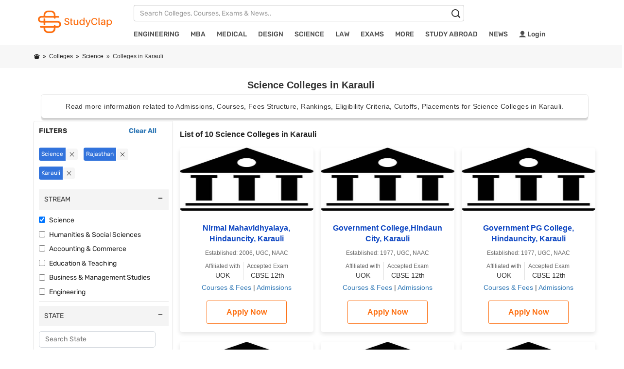

--- FILE ---
content_type: text/html;charset=UTF-8
request_url: https://www.studyclap.com/science-colleges-in-karauli/
body_size: 57899
content:

<!DOCTYPE html>
<html lang="en-US">
<head>
	<meta http-equiv="Content-Type" content="text/html; charset=UTF-8">    
	<meta http-equiv="X-UA-Compatible" content="IE=edge">
	<meta name="viewport" content="width=device-width, initial-scale=1, maximum-scale=5">
	<title>Science Colleges in Karauli - 2025 Admission, Fees, Ranking & Courses</title>
	<meta name="description" content="View 10 Science colleges in Karauli by Fees Structure, Courses, Ranking and Admissions at StudyClap.com.">
	<meta name="robots" content="index, follow"/>
	<meta name="copyright" content="StudyClap.com">
	
	<meta property="og:title" content="Science Colleges in Karauli - 2025 Admission, Fees, Ranking & Courses">
	<meta property="og:url" content="https://www.studyclap.com/science-colleges-in-karauli/">
	<meta property="og:image" content="https://img.studyclap.com/img/studyclap-thumbnail.png">
	<meta property="fb:app_id" content="612614468825273">
	
    <link rel="canonical" href="https://www.studyclap.com/science-colleges-in-karauli/" />
	
        <link rel="preconnect" href="//stc.studyclap.com">
	<link rel="preconnect" href="//img.studyclap.com">
	<link rel="preconnect" href="//www.gstatic.com">
	<link rel="dns-prefetch" href="//www.google-analytics.com">
	<link rel="dns-prefetch" href="//www.googletagmanager.com">
        <link rel="dns-prefetch" href="//fonts.gstatic.com">
	<link rel="dns-prefetch" href="//code.jquery.com">
	<link rel="preconnect" href="//www.google-analytics.com">
	<link rel="preconnect" href="//www.googletagmanager.com">
	<link rel="preconnect" href="//fonts.gstatic.com">
	<link rel="preconnect" href="//code.jquery.com">
    <!-- <link rel = "preload" href="https://stc.studyclap.com/css/bootstrap.min.css" as = "style" onload = "this.onload = null; this.rel = 'stylesheet'; " type="text/css"> -->
    <link href="https://stc.studyclap.com/css/bootstrap.min.css" rel="stylesheet" type="text/css">
    
    <!-- <link rel="preload" href="https://stc.studyclap.com/css/icofont-min.css" as="style" onload="this.onload = null; this.rel='stylesheet';" type="text/css"> -->
    <link href="https://stc.studyclap.com/css/icofont-min.css" rel="stylesheet" type="text/css">
    <!-- <link rel="preload" href="https://stc.studyclap.com/css/common-min.css" as="style" onload="this.onload = null; this.rel='stylesheet';" type="text/css"> 
    <link rel = "preload" href="https://stc.studyclap.com/css/style-min4.css" as="style" onload="this.onload = null; this.rel='stylesheet';" type="text/css"> -->
    <link href="https://stc.studyclap.com/css/common-min.css" rel="stylesheet" type="text/css">
    <link href="https://stc.studyclap.com/css/style-min4.css" rel="stylesheet" type="text/css">
    
    <link href="https://stc.studyclap.com/css/responsive-min.css" rel="stylesheet"  type="text/css">
    <link rel="shortcut icon" type="image/png" href="https://img.studyclap.com/img/favicon.png">
 <!--   <script src="https://stc.studyclap.com/js/jquery.js"></script> -->
 <script type="text/javascript" charset="utf-8">
/*! jQuery v2.1.4 | (c) 2005, 2015 jQuery Foundation, Inc. | jquery.org/license */
!function(a,b){"object"==typeof module&&"object"==typeof module.exports?module.exports=a.document?b(a,!0):function(a){if(!a.document)throw new Error("jQuery requires a window with a document");return b(a)}:b(a)}("undefined"!=typeof window?window:this,function(a,b){var c=[],d=c.slice,e=c.concat,f=c.push,g=c.indexOf,h={},i=h.toString,j=h.hasOwnProperty,k={},l=a.document,m="2.1.4",n=function(a,b){return new n.fn.init(a,b)},o=/^[\s\uFEFF\xA0]+|[\s\uFEFF\xA0]+$/g,p=/^-ms-/,q=/-([\da-z])/gi,r=function(a,b){return b.toUpperCase()};n.fn=n.prototype={jquery:m,constructor:n,selector:"",length:0,toArray:function(){return d.call(this)},get:function(a){return null!=a?0>a?this[a+this.length]:this[a]:d.call(this)},pushStack:function(a){var b=n.merge(this.constructor(),a);return b.prevObject=this,b.context=this.context,b},each:function(a,b){return n.each(this,a,b)},map:function(a){return this.pushStack(n.map(this,function(b,c){return a.call(b,c,b)}))},slice:function(){return this.pushStack(d.apply(this,arguments))},first:function(){return this.eq(0)},last:function(){return this.eq(-1)},eq:function(a){var b=this.length,c=+a+(0>a?b:0);return this.pushStack(c>=0&&b>c?[this[c]]:[])},end:function(){return this.prevObject||this.constructor(null)},push:f,sort:c.sort,splice:c.splice},n.extend=n.fn.extend=function(){var a,b,c,d,e,f,g=arguments[0]||{},h=1,i=arguments.length,j=!1;for("boolean"==typeof g&&(j=g,g=arguments[h]||{},h++),"object"==typeof g||n.isFunction(g)||(g={}),h===i&&(g=this,h--);i>h;h++)if(null!=(a=arguments[h]))for(b in a)c=g[b],d=a[b],g!==d&&(j&&d&&(n.isPlainObject(d)||(e=n.isArray(d)))?(e?(e=!1,f=c&&n.isArray(c)?c:[]):f=c&&n.isPlainObject(c)?c:{},g[b]=n.extend(j,f,d)):void 0!==d&&(g[b]=d));return g},n.extend({expando:"jQuery"+(m+Math.random()).replace(/\D/g,""),isReady:!0,error:function(a){throw new Error(a)},noop:function(){},isFunction:function(a){return"function"===n.type(a)},isArray:Array.isArray,isWindow:function(a){return null!=a&&a===a.window},isNumeric:function(a){return!n.isArray(a)&&a-parseFloat(a)+1>=0},isPlainObject:function(a){return"object"!==n.type(a)||a.nodeType||n.isWindow(a)?!1:a.constructor&&!j.call(a.constructor.prototype,"isPrototypeOf")?!1:!0},isEmptyObject:function(a){var b;for(b in a)return!1;return!0},type:function(a){return null==a?a+"":"object"==typeof a||"function"==typeof a?h[i.call(a)]||"object":typeof a},globalEval:function(a){var b,c=eval;a=n.trim(a),a&&(1===a.indexOf("use strict")?(b=l.createElement("script"),b.text=a,l.head.appendChild(b).parentNode.removeChild(b)):c(a))},camelCase:function(a){return a.replace(p,"ms-").replace(q,r)},nodeName:function(a,b){return a.nodeName&&a.nodeName.toLowerCase()===b.toLowerCase()},each:function(a,b,c){var d,e=0,f=a.length,g=s(a);if(c){if(g){for(;f>e;e++)if(d=b.apply(a[e],c),d===!1)break}else for(e in a)if(d=b.apply(a[e],c),d===!1)break}else if(g){for(;f>e;e++)if(d=b.call(a[e],e,a[e]),d===!1)break}else for(e in a)if(d=b.call(a[e],e,a[e]),d===!1)break;return a},trim:function(a){return null==a?"":(a+"").replace(o,"")},makeArray:function(a,b){var c=b||[];return null!=a&&(s(Object(a))?n.merge(c,"string"==typeof a?[a]:a):f.call(c,a)),c},inArray:function(a,b,c){return null==b?-1:g.call(b,a,c)},merge:function(a,b){for(var c=+b.length,d=0,e=a.length;c>d;d++)a[e++]=b[d];return a.length=e,a},grep:function(a,b,c){for(var d,e=[],f=0,g=a.length,h=!c;g>f;f++)d=!b(a[f],f),d!==h&&e.push(a[f]);return e},map:function(a,b,c){var d,f=0,g=a.length,h=s(a),i=[];if(h)for(;g>f;f++)d=b(a[f],f,c),null!=d&&i.push(d);else for(f in a)d=b(a[f],f,c),null!=d&&i.push(d);return e.apply([],i)},guid:1,proxy:function(a,b){var c,e,f;return"string"==typeof b&&(c=a[b],b=a,a=c),n.isFunction(a)?(e=d.call(arguments,2),f=function(){return a.apply(b||this,e.concat(d.call(arguments)))},f.guid=a.guid=a.guid||n.guid++,f):void 0},now:Date.now,support:k}),n.each("Boolean Number String Function Array Date RegExp Object Error".split(" "),function(a,b){h["[object "+b+"]"]=b.toLowerCase()});function s(a){var b="length"in a&&a.length,c=n.type(a);return"function"===c||n.isWindow(a)?!1:1===a.nodeType&&b?!0:"array"===c||0===b||"number"==typeof b&&b>0&&b-1 in a}var t=function(a){var b,c,d,e,f,g,h,i,j,k,l,m,n,o,p,q,r,s,t,u="sizzle"+1*new Date,v=a.document,w=0,x=0,y=ha(),z=ha(),A=ha(),B=function(a,b){return a===b&&(l=!0),0},C=1<<31,D={}.hasOwnProperty,E=[],F=E.pop,G=E.push,H=E.push,I=E.slice,J=function(a,b){for(var c=0,d=a.length;d>c;c++)if(a[c]===b)return c;return-1},K="checked|selected|async|autofocus|autoplay|controls|defer|disabled|hidden|ismap|loop|multiple|open|readonly|required|scoped",L="[\\x20\\t\\r\\n\\f]",M="(?:\\\\.|[\\w-]|[^\\x00-\\xa0])+",N=M.replace("w","w#"),O="\\["+L+"*("+M+")(?:"+L+"*([*^$|!~]?=)"+L+"*(?:'((?:\\\\.|[^\\\\'])*)'|\"((?:\\\\.|[^\\\\\"])*)\"|("+N+"))|)"+L+"*\\]",P=":("+M+")(?:\\((('((?:\\\\.|[^\\\\'])*)'|\"((?:\\\\.|[^\\\\\"])*)\")|((?:\\\\.|[^\\\\()[\\]]|"+O+")*)|.*)\\)|)",Q=new RegExp(L+"+","g"),R=new RegExp("^"+L+"+|((?:^|[^\\\\])(?:\\\\.)*)"+L+"+$","g"),S=new RegExp("^"+L+"*,"+L+"*"),T=new RegExp("^"+L+"*([>+~]|"+L+")"+L+"*"),U=new RegExp("="+L+"*([^\\]'\"]*?)"+L+"*\\]","g"),V=new RegExp(P),W=new RegExp("^"+N+"$"),X={ID:new RegExp("^#("+M+")"),CLASS:new RegExp("^\\.("+M+")"),TAG:new RegExp("^("+M.replace("w","w*")+")"),ATTR:new RegExp("^"+O),PSEUDO:new RegExp("^"+P),CHILD:new RegExp("^:(only|first|last|nth|nth-last)-(child|of-type)(?:\\("+L+"*(even|odd|(([+-]|)(\\d*)n|)"+L+"*(?:([+-]|)"+L+"*(\\d+)|))"+L+"*\\)|)","i"),bool:new RegExp("^(?:"+K+")$","i"),needsContext:new RegExp("^"+L+"*[>+~]|:(even|odd|eq|gt|lt|nth|first|last)(?:\\("+L+"*((?:-\\d)?\\d*)"+L+"*\\)|)(?=[^-]|$)","i")},Y=/^(?:input|select|textarea|button)$/i,Z=/^h\d$/i,$=/^[^{]+\{\s*\[native \w/,_=/^(?:#([\w-]+)|(\w+)|\.([\w-]+))$/,aa=/[+~]/,ba=/'|\\/g,ca=new RegExp("\\\\([\\da-f]{1,6}"+L+"?|("+L+")|.)","ig"),da=function(a,b,c){var d="0x"+b-65536;return d!==d||c?b:0>d?String.fromCharCode(d+65536):String.fromCharCode(d>>10|55296,1023&d|56320)},ea=function(){m()};try{H.apply(E=I.call(v.childNodes),v.childNodes),E[v.childNodes.length].nodeType}catch(fa){H={apply:E.length?function(a,b){G.apply(a,I.call(b))}:function(a,b){var c=a.length,d=0;while(a[c++]=b[d++]);a.length=c-1}}}function ga(a,b,d,e){var f,h,j,k,l,o,r,s,w,x;if((b?b.ownerDocument||b:v)!==n&&m(b),b=b||n,d=d||[],k=b.nodeType,"string"!=typeof a||!a||1!==k&&9!==k&&11!==k)return d;if(!e&&p){if(11!==k&&(f=_.exec(a)))if(j=f[1]){if(9===k){if(h=b.getElementById(j),!h||!h.parentNode)return d;if(h.id===j)return d.push(h),d}else if(b.ownerDocument&&(h=b.ownerDocument.getElementById(j))&&t(b,h)&&h.id===j)return d.push(h),d}else{if(f[2])return H.apply(d,b.getElementsByTagName(a)),d;if((j=f[3])&&c.getElementsByClassName)return H.apply(d,b.getElementsByClassName(j)),d}if(c.qsa&&(!q||!q.test(a))){if(s=r=u,w=b,x=1!==k&&a,1===k&&"object"!==b.nodeName.toLowerCase()){o=g(a),(r=b.getAttribute("id"))?s=r.replace(ba,"\$&"):b.setAttribute("id",s),s="[id='"+s+"'] ",l=o.length;while(l--)o[l]=s+ra(o[l]);w=aa.test(a)&&pa(b.parentNode)||b,x=o.join(",")}if(x)try{return H.apply(d,w.querySelectorAll(x)),d}catch(y){}finally{r||b.removeAttribute("id")}}}return i(a.replace(R,"$1"),b,d,e)}function ha(){var a=[];function b(c,e){return a.push(c+" ")>d.cacheLength&&delete b[a.shift()],b[c+" "]=e}return b}function ia(a){return a[u]=!0,a}function ja(a){var b=n.createElement("div");try{return!!a(b)}catch(c){return!1}finally{b.parentNode&&b.parentNode.removeChild(b),b=null}}function ka(a,b){var c=a.split("|"),e=a.length;while(e--)d.attrHandle[c[e]]=b}function la(a,b){var c=b&&a,d=c&&1===a.nodeType&&1===b.nodeType&&(~b.sourceIndex||C)-(~a.sourceIndex||C);if(d)return d;if(c)while(c=c.nextSibling)if(c===b)return-1;return a?1:-1}function ma(a){return function(b){var c=b.nodeName.toLowerCase();return"input"===c&&b.type===a}}function na(a){return function(b){var c=b.nodeName.toLowerCase();return("input"===c||"button"===c)&&b.type===a}}function oa(a){return ia(function(b){return b=+b,ia(function(c,d){var e,f=a([],c.length,b),g=f.length;while(g--)c[e=f[g]]&&(c[e]=!(d[e]=c[e]))})})}function pa(a){return a&&"undefined"!=typeof a.getElementsByTagName&&a}c=ga.support={},f=ga.isXML=function(a){var b=a&&(a.ownerDocument||a).documentElement;return b?"HTML"!==b.nodeName:!1},m=ga.setDocument=function(a){var b,e,g=a?a.ownerDocument||a:v;return g!==n&&9===g.nodeType&&g.documentElement?(n=g,o=g.documentElement,e=g.defaultView,e&&e!==e.top&&(e.addEventListener?e.addEventListener("unload",ea,!1):e.attachEvent&&e.attachEvent("onunload",ea)),p=!f(g),c.attributes=ja(function(a){return a.className="i",!a.getAttribute("className")}),c.getElementsByTagName=ja(function(a){return a.appendChild(g.createComment("")),!a.getElementsByTagName("*").length}),c.getElementsByClassName=$.test(g.getElementsByClassName),c.getById=ja(function(a){return o.appendChild(a).id=u,!g.getElementsByName||!g.getElementsByName(u).length}),c.getById?(d.find.ID=function(a,b){if("undefined"!=typeof b.getElementById&&p){var c=b.getElementById(a);return c&&c.parentNode?[c]:[]}},d.filter.ID=function(a){var b=a.replace(ca,da);return function(a){return a.getAttribute("id")===b}}):(delete d.find.ID,d.filter.ID=function(a){var b=a.replace(ca,da);return function(a){var c="undefined"!=typeof a.getAttributeNode&&a.getAttributeNode("id");return c&&c.value===b}}),d.find.TAG=c.getElementsByTagName?function(a,b){return"undefined"!=typeof b.getElementsByTagName?b.getElementsByTagName(a):c.qsa?b.querySelectorAll(a):void 0}:function(a,b){var c,d=[],e=0,f=b.getElementsByTagName(a);if("*"===a){while(c=f[e++])1===c.nodeType&&d.push(c);return d}return f},d.find.CLASS=c.getElementsByClassName&&function(a,b){return p?b.getElementsByClassName(a):void 0},r=[],q=[],(c.qsa=$.test(g.querySelectorAll))&&(ja(function(a){o.appendChild(a).innerHTML="<a id='"+u+"'></a><select id='"+u+"-\f]' msallowcapture=''><option selected=''></option></select>",a.querySelectorAll("[msallowcapture^='']").length&&q.push("[*^$]="+L+"*(?:''|\"\")"),a.querySelectorAll("[selected]").length||q.push("\\["+L+"*(?:value|"+K+")"),a.querySelectorAll("[id~="+u+"-]").length||q.push("~="),a.querySelectorAll(":checked").length||q.push(":checked"),a.querySelectorAll("a#"+u+"+*").length||q.push(".#.+[+~]")}),ja(function(a){var b=g.createElement("input");b.setAttribute("type","hidden"),a.appendChild(b).setAttribute("name","D"),a.querySelectorAll("[name=d]").length&&q.push("name"+L+"*[*^$|!~]?="),a.querySelectorAll(":enabled").length||q.push(":enabled",":disabled"),a.querySelectorAll("*,:x"),q.push(",.*:")})),(c.matchesSelector=$.test(s=o.matches||o.webkitMatchesSelector||o.mozMatchesSelector||o.oMatchesSelector||o.msMatchesSelector))&&ja(function(a){c.disconnectedMatch=s.call(a,"div"),s.call(a,"[s!='']:x"),r.push("!=",P)}),q=q.length&&new RegExp(q.join("|")),r=r.length&&new RegExp(r.join("|")),b=$.test(o.compareDocumentPosition),t=b||$.test(o.contains)?function(a,b){var c=9===a.nodeType?a.documentElement:a,d=b&&b.parentNode;return a===d||!(!d||1!==d.nodeType||!(c.contains?c.contains(d):a.compareDocumentPosition&&16&a.compareDocumentPosition(d)))}:function(a,b){if(b)while(b=b.parentNode)if(b===a)return!0;return!1},B=b?function(a,b){if(a===b)return l=!0,0;var d=!a.compareDocumentPosition-!b.compareDocumentPosition;return d?d:(d=(a.ownerDocument||a)===(b.ownerDocument||b)?a.compareDocumentPosition(b):1,1&d||!c.sortDetached&&b.compareDocumentPosition(a)===d?a===g||a.ownerDocument===v&&t(v,a)?-1:b===g||b.ownerDocument===v&&t(v,b)?1:k?J(k,a)-J(k,b):0:4&d?-1:1)}:function(a,b){if(a===b)return l=!0,0;var c,d=0,e=a.parentNode,f=b.parentNode,h=[a],i=[b];if(!e||!f)return a===g?-1:b===g?1:e?-1:f?1:k?J(k,a)-J(k,b):0;if(e===f)return la(a,b);c=a;while(c=c.parentNode)h.unshift(c);c=b;while(c=c.parentNode)i.unshift(c);while(h[d]===i[d])d++;return d?la(h[d],i[d]):h[d]===v?-1:i[d]===v?1:0},g):n},ga.matches=function(a,b){return ga(a,null,null,b)},ga.matchesSelector=function(a,b){if((a.ownerDocument||a)!==n&&m(a),b=b.replace(U,"='$1']"),!(!c.matchesSelector||!p||r&&r.test(b)||q&&q.test(b)))try{var d=s.call(a,b);if(d||c.disconnectedMatch||a.document&&11!==a.document.nodeType)return d}catch(e){}return ga(b,n,null,[a]).length>0},ga.contains=function(a,b){return(a.ownerDocument||a)!==n&&m(a),t(a,b)},ga.attr=function(a,b){(a.ownerDocument||a)!==n&&m(a);var e=d.attrHandle[b.toLowerCase()],f=e&&D.call(d.attrHandle,b.toLowerCase())?e(a,b,!p):void 0;return void 0!==f?f:c.attributes||!p?a.getAttribute(b):(f=a.getAttributeNode(b))&&f.specified?f.value:null},ga.error=function(a){throw new Error("Syntax error, unrecognized expression: "+a)},ga.uniqueSort=function(a){var b,d=[],e=0,f=0;if(l=!c.detectDuplicates,k=!c.sortStable&&a.slice(0),a.sort(B),l){while(b=a[f++])b===a[f]&&(e=d.push(f));while(e--)a.splice(d[e],1)}return k=null,a},e=ga.getText=function(a){var b,c="",d=0,f=a.nodeType;if(f){if(1===f||9===f||11===f){if("string"==typeof a.textContent)return a.textContent;for(a=a.firstChild;a;a=a.nextSibling)c+=e(a)}else if(3===f||4===f)return a.nodeValue}else while(b=a[d++])c+=e(b);return c},d=ga.selectors={cacheLength:50,createPseudo:ia,match:X,attrHandle:{},find:{},relative:{">":{dir:"parentNode",first:!0}," ":{dir:"parentNode"},"+":{dir:"previousSibling",first:!0},"~":{dir:"previousSibling"}},preFilter:{ATTR:function(a){return a[1]=a[1].replace(ca,da),a[3]=(a[3]||a[4]||a[5]||"").replace(ca,da),"~="===a[2]&&(a[3]=" "+a[3]+" "),a.slice(0,4)},CHILD:function(a){return a[1]=a[1].toLowerCase(),"nth"===a[1].slice(0,3)?(a[3]||ga.error(a[0]),a[4]=+(a[4]?a[5]+(a[6]||1):2*("even"===a[3]||"odd"===a[3])),a[5]=+(a[7]+a[8]||"odd"===a[3])):a[3]&&ga.error(a[0]),a},PSEUDO:function(a){var b,c=!a[6]&&a[2];return X.CHILD.test(a[0])?null:(a[3]?a[2]=a[4]||a[5]||"":c&&V.test(c)&&(b=g(c,!0))&&(b=c.indexOf(")",c.length-b)-c.length)&&(a[0]=a[0].slice(0,b),a[2]=c.slice(0,b)),a.slice(0,3))}},filter:{TAG:function(a){var b=a.replace(ca,da).toLowerCase();return"*"===a?function(){return!0}:function(a){return a.nodeName&&a.nodeName.toLowerCase()===b}},CLASS:function(a){var b=y[a+" "];return b||(b=new RegExp("(^|"+L+")"+a+"("+L+"|$)"))&&y(a,function(a){return b.test("string"==typeof a.className&&a.className||"undefined"!=typeof a.getAttribute&&a.getAttribute("class")||"")})},ATTR:function(a,b,c){return function(d){var e=ga.attr(d,a);return null==e?"!="===b:b?(e+="","="===b?e===c:"!="===b?e!==c:"^="===b?c&&0===e.indexOf(c):"*="===b?c&&e.indexOf(c)>-1:"$="===b?c&&e.slice(-c.length)===c:"~="===b?(" "+e.replace(Q," ")+" ").indexOf(c)>-1:"|="===b?e===c||e.slice(0,c.length+1)===c+"-":!1):!0}},CHILD:function(a,b,c,d,e){var f="nth"!==a.slice(0,3),g="last"!==a.slice(-4),h="of-type"===b;return 1===d&&0===e?function(a){return!!a.parentNode}:function(b,c,i){var j,k,l,m,n,o,p=f!==g?"nextSibling":"previousSibling",q=b.parentNode,r=h&&b.nodeName.toLowerCase(),s=!i&&!h;if(q){if(f){while(p){l=b;while(l=l[p])if(h?l.nodeName.toLowerCase()===r:1===l.nodeType)return!1;o=p="only"===a&&!o&&"nextSibling"}return!0}if(o=[g?q.firstChild:q.lastChild],g&&s){k=q[u]||(q[u]={}),j=k[a]||[],n=j[0]===w&&j[1],m=j[0]===w&&j[2],l=n&&q.childNodes[n];while(l=++n&&l&&l[p]||(m=n=0)||o.pop())if(1===l.nodeType&&++m&&l===b){k[a]=[w,n,m];break}}else if(s&&(j=(b[u]||(b[u]={}))[a])&&j[0]===w)m=j[1];else while(l=++n&&l&&l[p]||(m=n=0)||o.pop())if((h?l.nodeName.toLowerCase()===r:1===l.nodeType)&&++m&&(s&&((l[u]||(l[u]={}))[a]=[w,m]),l===b))break;return m-=e,m===d||m%d===0&&m/d>=0}}},PSEUDO:function(a,b){var c,e=d.pseudos[a]||d.setFilters[a.toLowerCase()]||ga.error("unsupported pseudo: "+a);return e[u]?e(b):e.length>1?(c=[a,a,"",b],d.setFilters.hasOwnProperty(a.toLowerCase())?ia(function(a,c){var d,f=e(a,b),g=f.length;while(g--)d=J(a,f[g]),a[d]=!(c[d]=f[g])}):function(a){return e(a,0,c)}):e}},pseudos:{not:ia(function(a){var b=[],c=[],d=h(a.replace(R,"$1"));return d[u]?ia(function(a,b,c,e){var f,g=d(a,null,e,[]),h=a.length;while(h--)(f=g[h])&&(a[h]=!(b[h]=f))}):function(a,e,f){return b[0]=a,d(b,null,f,c),b[0]=null,!c.pop()}}),has:ia(function(a){return function(b){return ga(a,b).length>0}}),contains:ia(function(a){return a=a.replace(ca,da),function(b){return(b.textContent||b.innerText||e(b)).indexOf(a)>-1}}),lang:ia(function(a){return W.test(a||"")||ga.error("unsupported lang: "+a),a=a.replace(ca,da).toLowerCase(),function(b){var c;do if(c=p?b.lang:b.getAttribute("xml:lang")||b.getAttribute("lang"))return c=c.toLowerCase(),c===a||0===c.indexOf(a+"-");while((b=b.parentNode)&&1===b.nodeType);return!1}}),target:function(b){var c=a.location&&a.location.hash;return c&&c.slice(1)===b.id},root:function(a){return a===o},focus:function(a){return a===n.activeElement&&(!n.hasFocus||n.hasFocus())&&!!(a.type||a.href||~a.tabIndex)},enabled:function(a){return a.disabled===!1},disabled:function(a){return a.disabled===!0},checked:function(a){var b=a.nodeName.toLowerCase();return"input"===b&&!!a.checked||"option"===b&&!!a.selected},selected:function(a){return a.parentNode&&a.parentNode.selectedIndex,a.selected===!0},empty:function(a){for(a=a.firstChild;a;a=a.nextSibling)if(a.nodeType<6)return!1;return!0},parent:function(a){return!d.pseudos.empty(a)},header:function(a){return Z.test(a.nodeName)},input:function(a){return Y.test(a.nodeName)},button:function(a){var b=a.nodeName.toLowerCase();return"input"===b&&"button"===a.type||"button"===b},text:function(a){var b;return"input"===a.nodeName.toLowerCase()&&"text"===a.type&&(null==(b=a.getAttribute("type"))||"text"===b.toLowerCase())},first:oa(function(){return[0]}),last:oa(function(a,b){return[b-1]}),eq:oa(function(a,b,c){return[0>c?c+b:c]}),even:oa(function(a,b){for(var c=0;b>c;c+=2)a.push(c);return a}),odd:oa(function(a,b){for(var c=1;b>c;c+=2)a.push(c);return a}),lt:oa(function(a,b,c){for(var d=0>c?c+b:c;--d>=0;)a.push(d);return a}),gt:oa(function(a,b,c){for(var d=0>c?c+b:c;++d<b;)a.push(d);return a})}},d.pseudos.nth=d.pseudos.eq;for(b in{radio:!0,checkbox:!0,file:!0,password:!0,image:!0})d.pseudos[b]=ma(b);for(b in{submit:!0,reset:!0})d.pseudos[b]=na(b);function qa(){}qa.prototype=d.filters=d.pseudos,d.setFilters=new qa,g=ga.tokenize=function(a,b){var c,e,f,g,h,i,j,k=z[a+" "];if(k)return b?0:k.slice(0);h=a,i=[],j=d.preFilter;while(h){(!c||(e=S.exec(h)))&&(e&&(h=h.slice(e[0].length)||h),i.push(f=[])),c=!1,(e=T.exec(h))&&(c=e.shift(),f.push({value:c,type:e[0].replace(R," ")}),h=h.slice(c.length));for(g in d.filter)!(e=X[g].exec(h))||j[g]&&!(e=j[g](e))||(c=e.shift(),f.push({value:c,type:g,matches:e}),h=h.slice(c.length));if(!c)break}return b?h.length:h?ga.error(a):z(a,i).slice(0)};function ra(a){for(var b=0,c=a.length,d="";c>b;b++)d+=a[b].value;return d}function sa(a,b,c){var d=b.dir,e=c&&"parentNode"===d,f=x++;return b.first?function(b,c,f){while(b=b[d])if(1===b.nodeType||e)return a(b,c,f)}:function(b,c,g){var h,i,j=[w,f];if(g){while(b=b[d])if((1===b.nodeType||e)&&a(b,c,g))return!0}else while(b=b[d])if(1===b.nodeType||e){if(i=b[u]||(b[u]={}),(h=i[d])&&h[0]===w&&h[1]===f)return j[2]=h[2];if(i[d]=j,j[2]=a(b,c,g))return!0}}}function ta(a){return a.length>1?function(b,c,d){var e=a.length;while(e--)if(!a[e](b,c,d))return!1;return!0}:a[0]}function ua(a,b,c){for(var d=0,e=b.length;e>d;d++)ga(a,b[d],c);return c}function va(a,b,c,d,e){for(var f,g=[],h=0,i=a.length,j=null!=b;i>h;h++)(f=a[h])&&(!c||c(f,d,e))&&(g.push(f),j&&b.push(h));return g}function wa(a,b,c,d,e,f){return d&&!d[u]&&(d=wa(d)),e&&!e[u]&&(e=wa(e,f)),ia(function(f,g,h,i){var j,k,l,m=[],n=[],o=g.length,p=f||ua(b||"*",h.nodeType?[h]:h,[]),q=!a||!f&&b?p:va(p,m,a,h,i),r=c?e||(f?a:o||d)?[]:g:q;if(c&&c(q,r,h,i),d){j=va(r,n),d(j,[],h,i),k=j.length;while(k--)(l=j[k])&&(r[n[k]]=!(q[n[k]]=l))}if(f){if(e||a){if(e){j=[],k=r.length;while(k--)(l=r[k])&&j.push(q[k]=l);e(null,r=[],j,i)}k=r.length;while(k--)(l=r[k])&&(j=e?J(f,l):m[k])>-1&&(f[j]=!(g[j]=l))}}else r=va(r===g?r.splice(o,r.length):r),e?e(null,g,r,i):H.apply(g,r)})}function xa(a){for(var b,c,e,f=a.length,g=d.relative[a[0].type],h=g||d.relative[" "],i=g?1:0,k=sa(function(a){return a===b},h,!0),l=sa(function(a){return J(b,a)>-1},h,!0),m=[function(a,c,d){var e=!g&&(d||c!==j)||((b=c).nodeType?k(a,c,d):l(a,c,d));return b=null,e}];f>i;i++)if(c=d.relative[a[i].type])m=[sa(ta(m),c)];else{if(c=d.filter[a[i].type].apply(null,a[i].matches),c[u]){for(e=++i;f>e;e++)if(d.relative[a[e].type])break;return wa(i>1&&ta(m),i>1&&ra(a.slice(0,i-1).concat({value:" "===a[i-2].type?"*":""})).replace(R,"$1"),c,e>i&&xa(a.slice(i,e)),f>e&&xa(a=a.slice(e)),f>e&&ra(a))}m.push(c)}return ta(m)}function ya(a,b){var c=b.length>0,e=a.length>0,f=function(f,g,h,i,k){var l,m,o,p=0,q="0",r=f&&[],s=[],t=j,u=f||e&&d.find.TAG("*",k),v=w+=null==t?1:Math.random()||.1,x=u.length;for(k&&(j=g!==n&&g);q!==x&&null!=(l=u[q]);q++){if(e&&l){m=0;while(o=a[m++])if(o(l,g,h)){i.push(l);break}k&&(w=v)}c&&((l=!o&&l)&&p--,f&&r.push(l))}if(p+=q,c&&q!==p){m=0;while(o=b[m++])o(r,s,g,h);if(f){if(p>0)while(q--)r[q]||s[q]||(s[q]=F.call(i));s=va(s)}H.apply(i,s),k&&!f&&s.length>0&&p+b.length>1&&ga.uniqueSort(i)}return k&&(w=v,j=t),r};return c?ia(f):f}return h=ga.compile=function(a,b){var c,d=[],e=[],f=A[a+" "];if(!f){b||(b=g(a)),c=b.length;while(c--)f=xa(b[c]),f[u]?d.push(f):e.push(f);f=A(a,ya(e,d)),f.selector=a}return f},i=ga.select=function(a,b,e,f){var i,j,k,l,m,n="function"==typeof a&&a,o=!f&&g(a=n.selector||a);if(e=e||[],1===o.length){if(j=o[0]=o[0].slice(0),j.length>2&&"ID"===(k=j[0]).type&&c.getById&&9===b.nodeType&&p&&d.relative[j[1].type]){if(b=(d.find.ID(k.matches[0].replace(ca,da),b)||[])[0],!b)return e;n&&(b=b.parentNode),a=a.slice(j.shift().value.length)}i=X.needsContext.test(a)?0:j.length;while(i--){if(k=j[i],d.relative[l=k.type])break;if((m=d.find[l])&&(f=m(k.matches[0].replace(ca,da),aa.test(j[0].type)&&pa(b.parentNode)||b))){if(j.splice(i,1),a=f.length&&ra(j),!a)return H.apply(e,f),e;break}}}return(n||h(a,o))(f,b,!p,e,aa.test(a)&&pa(b.parentNode)||b),e},c.sortStable=u.split("").sort(B).join("")===u,c.detectDuplicates=!!l,m(),c.sortDetached=ja(function(a){return 1&a.compareDocumentPosition(n.createElement("div"))}),ja(function(a){return a.innerHTML="<a href='#'></a>","#"===a.firstChild.getAttribute("href")})||ka("type|href|height|width",function(a,b,c){return c?void 0:a.getAttribute(b,"type"===b.toLowerCase()?1:2)}),c.attributes&&ja(function(a){return a.innerHTML="<input/>",a.firstChild.setAttribute("value",""),""===a.firstChild.getAttribute("value")})||ka("value",function(a,b,c){return c||"input"!==a.nodeName.toLowerCase()?void 0:a.defaultValue}),ja(function(a){return null==a.getAttribute("disabled")})||ka(K,function(a,b,c){var d;return c?void 0:a[b]===!0?b.toLowerCase():(d=a.getAttributeNode(b))&&d.specified?d.value:null}),ga}(a);n.find=t,n.expr=t.selectors,n.expr[":"]=n.expr.pseudos,n.unique=t.uniqueSort,n.text=t.getText,n.isXMLDoc=t.isXML,n.contains=t.contains;var u=n.expr.match.needsContext,v=/^<(\w+)\s*\/?>(?:<\/\1>|)$/,w=/^.[^:#\[\.,]*$/;function x(a,b,c){if(n.isFunction(b))return n.grep(a,function(a,d){return!!b.call(a,d,a)!==c});if(b.nodeType)return n.grep(a,function(a){return a===b!==c});if("string"==typeof b){if(w.test(b))return n.filter(b,a,c);b=n.filter(b,a)}return n.grep(a,function(a){return g.call(b,a)>=0!==c})}n.filter=function(a,b,c){var d=b[0];return c&&(a=":not("+a+")"),1===b.length&&1===d.nodeType?n.find.matchesSelector(d,a)?[d]:[]:n.find.matches(a,n.grep(b,function(a){return 1===a.nodeType}))},n.fn.extend({find:function(a){var b,c=this.length,d=[],e=this;if("string"!=typeof a)return this.pushStack(n(a).filter(function(){for(b=0;c>b;b++)if(n.contains(e[b],this))return!0}));for(b=0;c>b;b++)n.find(a,e[b],d);return d=this.pushStack(c>1?n.unique(d):d),d.selector=this.selector?this.selector+" "+a:a,d},filter:function(a){return this.pushStack(x(this,a||[],!1))},not:function(a){return this.pushStack(x(this,a||[],!0))},is:function(a){return!!x(this,"string"==typeof a&&u.test(a)?n(a):a||[],!1).length}});var y,z=/^(?:\s*(<[\w\W]+>)[^>]*|#([\w-]*))$/,A=n.fn.init=function(a,b){var c,d;if(!a)return this;if("string"==typeof a){if(c="<"===a[0]&&">"===a[a.length-1]&&a.length>=3?[null,a,null]:z.exec(a),!c||!c[1]&&b)return!b||b.jquery?(b||y).find(a):this.constructor(b).find(a);if(c[1]){if(b=b instanceof n?b[0]:b,n.merge(this,n.parseHTML(c[1],b&&b.nodeType?b.ownerDocument||b:l,!0)),v.test(c[1])&&n.isPlainObject(b))for(c in b)n.isFunction(this[c])?this[c](b[c]):this.attr(c,b[c]);return this}return d=l.getElementById(c[2]),d&&d.parentNode&&(this.length=1,this[0]=d),this.context=l,this.selector=a,this}return a.nodeType?(this.context=this[0]=a,this.length=1,this):n.isFunction(a)?"undefined"!=typeof y.ready?y.ready(a):a(n):(void 0!==a.selector&&(this.selector=a.selector,this.context=a.context),n.makeArray(a,this))};A.prototype=n.fn,y=n(l);var B=/^(?:parents|prev(?:Until|All))/,C={children:!0,contents:!0,next:!0,prev:!0};n.extend({dir:function(a,b,c){var d=[],e=void 0!==c;while((a=a[b])&&9!==a.nodeType)if(1===a.nodeType){if(e&&n(a).is(c))break;d.push(a)}return d},sibling:function(a,b){for(var c=[];a;a=a.nextSibling)1===a.nodeType&&a!==b&&c.push(a);return c}}),n.fn.extend({has:function(a){var b=n(a,this),c=b.length;return this.filter(function(){for(var a=0;c>a;a++)if(n.contains(this,b[a]))return!0})},closest:function(a,b){for(var c,d=0,e=this.length,f=[],g=u.test(a)||"string"!=typeof a?n(a,b||this.context):0;e>d;d++)for(c=this[d];c&&c!==b;c=c.parentNode)if(c.nodeType<11&&(g?g.index(c)>-1:1===c.nodeType&&n.find.matchesSelector(c,a))){f.push(c);break}return this.pushStack(f.length>1?n.unique(f):f)},index:function(a){return a?"string"==typeof a?g.call(n(a),this[0]):g.call(this,a.jquery?a[0]:a):this[0]&&this[0].parentNode?this.first().prevAll().length:-1},add:function(a,b){return this.pushStack(n.unique(n.merge(this.get(),n(a,b))))},addBack:function(a){return this.add(null==a?this.prevObject:this.prevObject.filter(a))}});function D(a,b){while((a=a[b])&&1!==a.nodeType);return a}n.each({parent:function(a){var b=a.parentNode;return b&&11!==b.nodeType?b:null},parents:function(a){return n.dir(a,"parentNode")},parentsUntil:function(a,b,c){return n.dir(a,"parentNode",c)},next:function(a){return D(a,"nextSibling")},prev:function(a){return D(a,"previousSibling")},nextAll:function(a){return n.dir(a,"nextSibling")},prevAll:function(a){return n.dir(a,"previousSibling")},nextUntil:function(a,b,c){return n.dir(a,"nextSibling",c)},prevUntil:function(a,b,c){return n.dir(a,"previousSibling",c)},siblings:function(a){return n.sibling((a.parentNode||{}).firstChild,a)},children:function(a){return n.sibling(a.firstChild)},contents:function(a){return a.contentDocument||n.merge([],a.childNodes)}},function(a,b){n.fn[a]=function(c,d){var e=n.map(this,b,c);return"Until"!==a.slice(-5)&&(d=c),d&&"string"==typeof d&&(e=n.filter(d,e)),this.length>1&&(C[a]||n.unique(e),B.test(a)&&e.reverse()),this.pushStack(e)}});var E=/\S+/g,F={};function G(a){var b=F[a]={};return n.each(a.match(E)||[],function(a,c){b[c]=!0}),b}n.Callbacks=function(a){a="string"==typeof a?F[a]||G(a):n.extend({},a);var b,c,d,e,f,g,h=[],i=!a.once&&[],j=function(l){for(b=a.memory&&l,c=!0,g=e||0,e=0,f=h.length,d=!0;h&&f>g;g++)if(h[g].apply(l[0],l[1])===!1&&a.stopOnFalse){b=!1;break}d=!1,h&&(i?i.length&&j(i.shift()):b?h=[]:k.disable())},k={add:function(){if(h){var c=h.length;!function g(b){n.each(b,function(b,c){var d=n.type(c);"function"===d?a.unique&&k.has(c)||h.push(c):c&&c.length&&"string"!==d&&g(c)})}(arguments),d?f=h.length:b&&(e=c,j(b))}return this},remove:function(){return h&&n.each(arguments,function(a,b){var c;while((c=n.inArray(b,h,c))>-1)h.splice(c,1),d&&(f>=c&&f--,g>=c&&g--)}),this},has:function(a){return a?n.inArray(a,h)>-1:!(!h||!h.length)},empty:function(){return h=[],f=0,this},disable:function(){return h=i=b=void 0,this},disabled:function(){return!h},lock:function(){return i=void 0,b||k.disable(),this},locked:function(){return!i},fireWith:function(a,b){return!h||c&&!i||(b=b||[],b=[a,b.slice?b.slice():b],d?i.push(b):j(b)),this},fire:function(){return k.fireWith(this,arguments),this},fired:function(){return!!c}};return k},n.extend({Deferred:function(a){var b=[["resolve","done",n.Callbacks("once memory"),"resolved"],["reject","fail",n.Callbacks("once memory"),"rejected"],["notify","progress",n.Callbacks("memory")]],c="pending",d={state:function(){return c},always:function(){return e.done(arguments).fail(arguments),this},then:function(){var a=arguments;return n.Deferred(function(c){n.each(b,function(b,f){var g=n.isFunction(a[b])&&a[b];e[f[1]](function(){var a=g&&g.apply(this,arguments);a&&n.isFunction(a.promise)?a.promise().done(c.resolve).fail(c.reject).progress(c.notify):c[f[0]+"With"](this===d?c.promise():this,g?[a]:arguments)})}),a=null}).promise()},promise:function(a){return null!=a?n.extend(a,d):d}},e={};return d.pipe=d.then,n.each(b,function(a,f){var g=f[2],h=f[3];d[f[1]]=g.add,h&&g.add(function(){c=h},b[1^a][2].disable,b[2][2].lock),e[f[0]]=function(){return e[f[0]+"With"](this===e?d:this,arguments),this},e[f[0]+"With"]=g.fireWith}),d.promise(e),a&&a.call(e,e),e},when:function(a){var b=0,c=d.call(arguments),e=c.length,f=1!==e||a&&n.isFunction(a.promise)?e:0,g=1===f?a:n.Deferred(),h=function(a,b,c){return function(e){b[a]=this,c[a]=arguments.length>1?d.call(arguments):e,c===i?g.notifyWith(b,c):--f||g.resolveWith(b,c)}},i,j,k;if(e>1)for(i=new Array(e),j=new Array(e),k=new Array(e);e>b;b++)c[b]&&n.isFunction(c[b].promise)?c[b].promise().done(h(b,k,c)).fail(g.reject).progress(h(b,j,i)):--f;return f||g.resolveWith(k,c),g.promise()}});var H;n.fn.ready=function(a){return n.ready.promise().done(a),this},n.extend({isReady:!1,readyWait:1,holdReady:function(a){a?n.readyWait++:n.ready(!0)},ready:function(a){(a===!0?--n.readyWait:n.isReady)||(n.isReady=!0,a!==!0&&--n.readyWait>0||(H.resolveWith(l,[n]),n.fn.triggerHandler&&(n(l).triggerHandler("ready"),n(l).off("ready"))))}});function I(){l.removeEventListener("DOMContentLoaded",I,!1),a.removeEventListener("load",I,!1),n.ready()}n.ready.promise=function(b){return H||(H=n.Deferred(),"complete"===l.readyState?setTimeout(n.ready):(l.addEventListener("DOMContentLoaded",I,!1),a.addEventListener("load",I,!1))),H.promise(b)},n.ready.promise();var J=n.access=function(a,b,c,d,e,f,g){var h=0,i=a.length,j=null==c;if("object"===n.type(c)){e=!0;for(h in c)n.access(a,b,h,c[h],!0,f,g)}else if(void 0!==d&&(e=!0,n.isFunction(d)||(g=!0),j&&(g?(b.call(a,d),b=null):(j=b,b=function(a,b,c){return j.call(n(a),c)})),b))for(;i>h;h++)b(a[h],c,g?d:d.call(a[h],h,b(a[h],c)));return e?a:j?b.call(a):i?b(a[0],c):f};n.acceptData=function(a){return 1===a.nodeType||9===a.nodeType||!+a.nodeType};function K(){Object.defineProperty(this.cache={},0,{get:function(){return{}}}),this.expando=n.expando+K.uid++}K.uid=1,K.accepts=n.acceptData,K.prototype={key:function(a){if(!K.accepts(a))return 0;var b={},c=a[this.expando];if(!c){c=K.uid++;try{b[this.expando]={value:c},Object.defineProperties(a,b)}catch(d){b[this.expando]=c,n.extend(a,b)}}return this.cache[c]||(this.cache[c]={}),c},set:function(a,b,c){var d,e=this.key(a),f=this.cache[e];if("string"==typeof b)f[b]=c;else if(n.isEmptyObject(f))n.extend(this.cache[e],b);else for(d in b)f[d]=b[d];return f},get:function(a,b){var c=this.cache[this.key(a)];return void 0===b?c:c[b]},access:function(a,b,c){var d;return void 0===b||b&&"string"==typeof b&&void 0===c?(d=this.get(a,b),void 0!==d?d:this.get(a,n.camelCase(b))):(this.set(a,b,c),void 0!==c?c:b)},remove:function(a,b){var c,d,e,f=this.key(a),g=this.cache[f];if(void 0===b)this.cache[f]={};else{n.isArray(b)?d=b.concat(b.map(n.camelCase)):(e=n.camelCase(b),b in g?d=[b,e]:(d=e,d=d in g?[d]:d.match(E)||[])),c=d.length;while(c--)delete g[d[c]]}},hasData:function(a){return!n.isEmptyObject(this.cache[a[this.expando]]||{})},discard:function(a){a[this.expando]&&delete this.cache[a[this.expando]]}};var L=new K,M=new K,N=/^(?:\{[\w\W]*\}|\[[\w\W]*\])$/,O=/([A-Z])/g;function P(a,b,c){var d;if(void 0===c&&1===a.nodeType)if(d="data-"+b.replace(O,"-$1").toLowerCase(),c=a.getAttribute(d),"string"==typeof c){try{c="true"===c?!0:"false"===c?!1:"null"===c?null:+c+""===c?+c:N.test(c)?n.parseJSON(c):c}catch(e){}M.set(a,b,c)}else c=void 0;return c}n.extend({hasData:function(a){return M.hasData(a)||L.hasData(a)},data:function(a,b,c){
return M.access(a,b,c)},removeData:function(a,b){M.remove(a,b)},_data:function(a,b,c){return L.access(a,b,c)},_removeData:function(a,b){L.remove(a,b)}}),n.fn.extend({data:function(a,b){var c,d,e,f=this[0],g=f&&f.attributes;if(void 0===a){if(this.length&&(e=M.get(f),1===f.nodeType&&!L.get(f,"hasDataAttrs"))){c=g.length;while(c--)g[c]&&(d=g[c].name,0===d.indexOf("data-")&&(d=n.camelCase(d.slice(5)),P(f,d,e[d])));L.set(f,"hasDataAttrs",!0)}return e}return"object"==typeof a?this.each(function(){M.set(this,a)}):J(this,function(b){var c,d=n.camelCase(a);if(f&&void 0===b){if(c=M.get(f,a),void 0!==c)return c;if(c=M.get(f,d),void 0!==c)return c;if(c=P(f,d,void 0),void 0!==c)return c}else this.each(function(){var c=M.get(this,d);M.set(this,d,b),-1!==a.indexOf("-")&&void 0!==c&&M.set(this,a,b)})},null,b,arguments.length>1,null,!0)},removeData:function(a){return this.each(function(){M.remove(this,a)})}}),n.extend({queue:function(a,b,c){var d;return a?(b=(b||"fx")+"queue",d=L.get(a,b),c&&(!d||n.isArray(c)?d=L.access(a,b,n.makeArray(c)):d.push(c)),d||[]):void 0},dequeue:function(a,b){b=b||"fx";var c=n.queue(a,b),d=c.length,e=c.shift(),f=n._queueHooks(a,b),g=function(){n.dequeue(a,b)};"inprogress"===e&&(e=c.shift(),d--),e&&("fx"===b&&c.unshift("inprogress"),delete f.stop,e.call(a,g,f)),!d&&f&&f.empty.fire()},_queueHooks:function(a,b){var c=b+"queueHooks";return L.get(a,c)||L.access(a,c,{empty:n.Callbacks("once memory").add(function(){L.remove(a,[b+"queue",c])})})}}),n.fn.extend({queue:function(a,b){var c=2;return"string"!=typeof a&&(b=a,a="fx",c--),arguments.length<c?n.queue(this[0],a):void 0===b?this:this.each(function(){var c=n.queue(this,a,b);n._queueHooks(this,a),"fx"===a&&"inprogress"!==c[0]&&n.dequeue(this,a)})},dequeue:function(a){return this.each(function(){n.dequeue(this,a)})},clearQueue:function(a){return this.queue(a||"fx",[])},promise:function(a,b){var c,d=1,e=n.Deferred(),f=this,g=this.length,h=function(){--d||e.resolveWith(f,[f])};"string"!=typeof a&&(b=a,a=void 0),a=a||"fx";while(g--)c=L.get(f[g],a+"queueHooks"),c&&c.empty&&(d++,c.empty.add(h));return h(),e.promise(b)}});var Q=/[+-]?(?:\d*\.|)\d+(?:[eE][+-]?\d+|)/.source,R=["Top","Right","Bottom","Left"],S=function(a,b){return a=b||a,"none"===n.css(a,"display")||!n.contains(a.ownerDocument,a)},T=/^(?:checkbox|radio)$/i;!function(){var a=l.createDocumentFragment(),b=a.appendChild(l.createElement("div")),c=l.createElement("input");c.setAttribute("type","radio"),c.setAttribute("checked","checked"),c.setAttribute("name","t"),b.appendChild(c),k.checkClone=b.cloneNode(!0).cloneNode(!0).lastChild.checked,b.innerHTML="<textarea>x</textarea>",k.noCloneChecked=!!b.cloneNode(!0).lastChild.defaultValue}();var U="undefined";k.focusinBubbles="onfocusin"in a;var V=/^key/,W=/^(?:mouse|pointer|contextmenu)|click/,X=/^(?:focusinfocus|focusoutblur)$/,Y=/^([^.]*)(?:\.(.+)|)$/;function Z(){return!0}function $(){return!1}function _(){try{return l.activeElement}catch(a){}}n.event={global:{},add:function(a,b,c,d,e){var f,g,h,i,j,k,l,m,o,p,q,r=L.get(a);if(r){c.handler&&(f=c,c=f.handler,e=f.selector),c.guid||(c.guid=n.guid++),(i=r.events)||(i=r.events={}),(g=r.handle)||(g=r.handle=function(b){return typeof n!==U&&n.event.triggered!==b.type?n.event.dispatch.apply(a,arguments):void 0}),b=(b||"").match(E)||[""],j=b.length;while(j--)h=Y.exec(b[j])||[],o=q=h[1],p=(h[2]||"").split(".").sort(),o&&(l=n.event.special[o]||{},o=(e?l.delegateType:l.bindType)||o,l=n.event.special[o]||{},k=n.extend({type:o,origType:q,data:d,handler:c,guid:c.guid,selector:e,needsContext:e&&n.expr.match.needsContext.test(e),namespace:p.join(".")},f),(m=i[o])||(m=i[o]=[],m.delegateCount=0,l.setup&&l.setup.call(a,d,p,g)!==!1||a.addEventListener&&a.addEventListener(o,g,!1)),l.add&&(l.add.call(a,k),k.handler.guid||(k.handler.guid=c.guid)),e?m.splice(m.delegateCount++,0,k):m.push(k),n.event.global[o]=!0)}},remove:function(a,b,c,d,e){var f,g,h,i,j,k,l,m,o,p,q,r=L.hasData(a)&&L.get(a);if(r&&(i=r.events)){b=(b||"").match(E)||[""],j=b.length;while(j--)if(h=Y.exec(b[j])||[],o=q=h[1],p=(h[2]||"").split(".").sort(),o){l=n.event.special[o]||{},o=(d?l.delegateType:l.bindType)||o,m=i[o]||[],h=h[2]&&new RegExp("(^|\\.)"+p.join("\\.(?:.*\\.|)")+"(\\.|$)"),g=f=m.length;while(f--)k=m[f],!e&&q!==k.origType||c&&c.guid!==k.guid||h&&!h.test(k.namespace)||d&&d!==k.selector&&("**"!==d||!k.selector)||(m.splice(f,1),k.selector&&m.delegateCount--,l.remove&&l.remove.call(a,k));g&&!m.length&&(l.teardown&&l.teardown.call(a,p,r.handle)!==!1||n.removeEvent(a,o,r.handle),delete i[o])}else for(o in i)n.event.remove(a,o+b[j],c,d,!0);n.isEmptyObject(i)&&(delete r.handle,L.remove(a,"events"))}},trigger:function(b,c,d,e){var f,g,h,i,k,m,o,p=[d||l],q=j.call(b,"type")?b.type:b,r=j.call(b,"namespace")?b.namespace.split("."):[];if(g=h=d=d||l,3!==d.nodeType&&8!==d.nodeType&&!X.test(q+n.event.triggered)&&(q.indexOf(".")>=0&&(r=q.split("."),q=r.shift(),r.sort()),k=q.indexOf(":")<0&&"on"+q,b=b[n.expando]?b:new n.Event(q,"object"==typeof b&&b),b.isTrigger=e?2:3,b.namespace=r.join("."),b.namespace_re=b.namespace?new RegExp("(^|\\.)"+r.join("\\.(?:.*\\.|)")+"(\\.|$)"):null,b.result=void 0,b.target||(b.target=d),c=null==c?[b]:n.makeArray(c,[b]),o=n.event.special[q]||{},e||!o.trigger||o.trigger.apply(d,c)!==!1)){if(!e&&!o.noBubble&&!n.isWindow(d)){for(i=o.delegateType||q,X.test(i+q)||(g=g.parentNode);g;g=g.parentNode)p.push(g),h=g;h===(d.ownerDocument||l)&&p.push(h.defaultView||h.parentWindow||a)}f=0;while((g=p[f++])&&!b.isPropagationStopped())b.type=f>1?i:o.bindType||q,m=(L.get(g,"events")||{})[b.type]&&L.get(g,"handle"),m&&m.apply(g,c),m=k&&g[k],m&&m.apply&&n.acceptData(g)&&(b.result=m.apply(g,c),b.result===!1&&b.preventDefault());return b.type=q,e||b.isDefaultPrevented()||o._default&&o._default.apply(p.pop(),c)!==!1||!n.acceptData(d)||k&&n.isFunction(d[q])&&!n.isWindow(d)&&(h=d[k],h&&(d[k]=null),n.event.triggered=q,d[q](),n.event.triggered=void 0,h&&(d[k]=h)),b.result}},dispatch:function(a){a=n.event.fix(a);var b,c,e,f,g,h=[],i=d.call(arguments),j=(L.get(this,"events")||{})[a.type]||[],k=n.event.special[a.type]||{};if(i[0]=a,a.delegateTarget=this,!k.preDispatch||k.preDispatch.call(this,a)!==!1){h=n.event.handlers.call(this,a,j),b=0;while((f=h[b++])&&!a.isPropagationStopped()){a.currentTarget=f.elem,c=0;while((g=f.handlers[c++])&&!a.isImmediatePropagationStopped())(!a.namespace_re||a.namespace_re.test(g.namespace))&&(a.handleObj=g,a.data=g.data,e=((n.event.special[g.origType]||{}).handle||g.handler).apply(f.elem,i),void 0!==e&&(a.result=e)===!1&&(a.preventDefault(),a.stopPropagation()))}return k.postDispatch&&k.postDispatch.call(this,a),a.result}},handlers:function(a,b){var c,d,e,f,g=[],h=b.delegateCount,i=a.target;if(h&&i.nodeType&&(!a.button||"click"!==a.type))for(;i!==this;i=i.parentNode||this)if(i.disabled!==!0||"click"!==a.type){for(d=[],c=0;h>c;c++)f=b[c],e=f.selector+" ",void 0===d[e]&&(d[e]=f.needsContext?n(e,this).index(i)>=0:n.find(e,this,null,[i]).length),d[e]&&d.push(f);d.length&&g.push({elem:i,handlers:d})}return h<b.length&&g.push({elem:this,handlers:b.slice(h)}),g},props:"altKey bubbles cancelable ctrlKey currentTarget eventPhase metaKey relatedTarget shiftKey target timeStamp view which".split(" "),fixHooks:{},keyHooks:{props:"char charCode key keyCode".split(" "),filter:function(a,b){return null==a.which&&(a.which=null!=b.charCode?b.charCode:b.keyCode),a}},mouseHooks:{props:"button buttons clientX clientY offsetX offsetY pageX pageY screenX screenY toElement".split(" "),filter:function(a,b){var c,d,e,f=b.button;return null==a.pageX&&null!=b.clientX&&(c=a.target.ownerDocument||l,d=c.documentElement,e=c.body,a.pageX=b.clientX+(d&&d.scrollLeft||e&&e.scrollLeft||0)-(d&&d.clientLeft||e&&e.clientLeft||0),a.pageY=b.clientY+(d&&d.scrollTop||e&&e.scrollTop||0)-(d&&d.clientTop||e&&e.clientTop||0)),a.which||void 0===f||(a.which=1&f?1:2&f?3:4&f?2:0),a}},fix:function(a){if(a[n.expando])return a;var b,c,d,e=a.type,f=a,g=this.fixHooks[e];g||(this.fixHooks[e]=g=W.test(e)?this.mouseHooks:V.test(e)?this.keyHooks:{}),d=g.props?this.props.concat(g.props):this.props,a=new n.Event(f),b=d.length;while(b--)c=d[b],a[c]=f[c];return a.target||(a.target=l),3===a.target.nodeType&&(a.target=a.target.parentNode),g.filter?g.filter(a,f):a},special:{load:{noBubble:!0},focus:{trigger:function(){return this!==_()&&this.focus?(this.focus(),!1):void 0},delegateType:"focusin"},blur:{trigger:function(){return this===_()&&this.blur?(this.blur(),!1):void 0},delegateType:"focusout"},click:{trigger:function(){return"checkbox"===this.type&&this.click&&n.nodeName(this,"input")?(this.click(),!1):void 0},_default:function(a){return n.nodeName(a.target,"a")}},beforeunload:{postDispatch:function(a){void 0!==a.result&&a.originalEvent&&(a.originalEvent.returnValue=a.result)}}},simulate:function(a,b,c,d){var e=n.extend(new n.Event,c,{type:a,isSimulated:!0,originalEvent:{}});d?n.event.trigger(e,null,b):n.event.dispatch.call(b,e),e.isDefaultPrevented()&&c.preventDefault()}},n.removeEvent=function(a,b,c){a.removeEventListener&&a.removeEventListener(b,c,!1)},n.Event=function(a,b){return this instanceof n.Event?(a&&a.type?(this.originalEvent=a,this.type=a.type,this.isDefaultPrevented=a.defaultPrevented||void 0===a.defaultPrevented&&a.returnValue===!1?Z:$):this.type=a,b&&n.extend(this,b),this.timeStamp=a&&a.timeStamp||n.now(),void(this[n.expando]=!0)):new n.Event(a,b)},n.Event.prototype={isDefaultPrevented:$,isPropagationStopped:$,isImmediatePropagationStopped:$,preventDefault:function(){var a=this.originalEvent;this.isDefaultPrevented=Z,a&&a.preventDefault&&a.preventDefault()},stopPropagation:function(){var a=this.originalEvent;this.isPropagationStopped=Z,a&&a.stopPropagation&&a.stopPropagation()},stopImmediatePropagation:function(){var a=this.originalEvent;this.isImmediatePropagationStopped=Z,a&&a.stopImmediatePropagation&&a.stopImmediatePropagation(),this.stopPropagation()}},n.each({mouseenter:"mouseover",mouseleave:"mouseout",pointerenter:"pointerover",pointerleave:"pointerout"},function(a,b){n.event.special[a]={delegateType:b,bindType:b,handle:function(a){var c,d=this,e=a.relatedTarget,f=a.handleObj;return(!e||e!==d&&!n.contains(d,e))&&(a.type=f.origType,c=f.handler.apply(this,arguments),a.type=b),c}}}),k.focusinBubbles||n.each({focus:"focusin",blur:"focusout"},function(a,b){var c=function(a){n.event.simulate(b,a.target,n.event.fix(a),!0)};n.event.special[b]={setup:function(){var d=this.ownerDocument||this,e=L.access(d,b);e||d.addEventListener(a,c,!0),L.access(d,b,(e||0)+1)},teardown:function(){var d=this.ownerDocument||this,e=L.access(d,b)-1;e?L.access(d,b,e):(d.removeEventListener(a,c,!0),L.remove(d,b))}}}),n.fn.extend({on:function(a,b,c,d,e){var f,g;if("object"==typeof a){"string"!=typeof b&&(c=c||b,b=void 0);for(g in a)this.on(g,b,c,a[g],e);return this}if(null==c&&null==d?(d=b,c=b=void 0):null==d&&("string"==typeof b?(d=c,c=void 0):(d=c,c=b,b=void 0)),d===!1)d=$;else if(!d)return this;return 1===e&&(f=d,d=function(a){return n().off(a),f.apply(this,arguments)},d.guid=f.guid||(f.guid=n.guid++)),this.each(function(){n.event.add(this,a,d,c,b)})},one:function(a,b,c,d){return this.on(a,b,c,d,1)},off:function(a,b,c){var d,e;if(a&&a.preventDefault&&a.handleObj)return d=a.handleObj,n(a.delegateTarget).off(d.namespace?d.origType+"."+d.namespace:d.origType,d.selector,d.handler),this;if("object"==typeof a){for(e in a)this.off(e,b,a[e]);return this}return(b===!1||"function"==typeof b)&&(c=b,b=void 0),c===!1&&(c=$),this.each(function(){n.event.remove(this,a,c,b)})},trigger:function(a,b){return this.each(function(){n.event.trigger(a,b,this)})},triggerHandler:function(a,b){var c=this[0];return c?n.event.trigger(a,b,c,!0):void 0}});var aa=/<(?!area|br|col|embed|hr|img|input|link|meta|param)(([\w:]+)[^>]*)\/>/gi,ba=/<([\w:]+)/,ca=/<|&#?\w+;/,da=/<(?:script|style|link)/i,ea=/checked\s*(?:[^=]|=\s*.checked.)/i,fa=/^$|\/(?:java|ecma)script/i,ga=/^true\/(.*)/,ha=/^\s*<!(?:\[CDATA\[|--)|(?:\]\]|--)>\s*$/g,ia={option:[1,"<select multiple='multiple'>","</select>"],thead:[1,"<table>","</table>"],col:[2,"<table><colgroup>","</colgroup></table>"],tr:[2,"<table><tbody>","</tbody></table>"],td:[3,"<table><tbody><tr>","</tr></tbody></table>"],_default:[0,"",""]};ia.optgroup=ia.option,ia.tbody=ia.tfoot=ia.colgroup=ia.caption=ia.thead,ia.th=ia.td;function ja(a,b){return n.nodeName(a,"table")&&n.nodeName(11!==b.nodeType?b:b.firstChild,"tr")?a.getElementsByTagName("tbody")[0]||a.appendChild(a.ownerDocument.createElement("tbody")):a}function ka(a){return a.type=(null!==a.getAttribute("type"))+"/"+a.type,a}function la(a){var b=ga.exec(a.type);return b?a.type=b[1]:a.removeAttribute("type"),a}function ma(a,b){for(var c=0,d=a.length;d>c;c++)L.set(a[c],"globalEval",!b||L.get(b[c],"globalEval"))}function na(a,b){var c,d,e,f,g,h,i,j;if(1===b.nodeType){if(L.hasData(a)&&(f=L.access(a),g=L.set(b,f),j=f.events)){delete g.handle,g.events={};for(e in j)for(c=0,d=j[e].length;d>c;c++)n.event.add(b,e,j[e][c])}M.hasData(a)&&(h=M.access(a),i=n.extend({},h),M.set(b,i))}}function oa(a,b){var c=a.getElementsByTagName?a.getElementsByTagName(b||"*"):a.querySelectorAll?a.querySelectorAll(b||"*"):[];return void 0===b||b&&n.nodeName(a,b)?n.merge([a],c):c}function pa(a,b){var c=b.nodeName.toLowerCase();"input"===c&&T.test(a.type)?b.checked=a.checked:("input"===c||"textarea"===c)&&(b.defaultValue=a.defaultValue)}n.extend({clone:function(a,b,c){var d,e,f,g,h=a.cloneNode(!0),i=n.contains(a.ownerDocument,a);if(!(k.noCloneChecked||1!==a.nodeType&&11!==a.nodeType||n.isXMLDoc(a)))for(g=oa(h),f=oa(a),d=0,e=f.length;e>d;d++)pa(f[d],g[d]);if(b)if(c)for(f=f||oa(a),g=g||oa(h),d=0,e=f.length;e>d;d++)na(f[d],g[d]);else na(a,h);return g=oa(h,"script"),g.length>0&&ma(g,!i&&oa(a,"script")),h},buildFragment:function(a,b,c,d){for(var e,f,g,h,i,j,k=b.createDocumentFragment(),l=[],m=0,o=a.length;o>m;m++)if(e=a[m],e||0===e)if("object"===n.type(e))n.merge(l,e.nodeType?[e]:e);else if(ca.test(e)){f=f||k.appendChild(b.createElement("div")),g=(ba.exec(e)||["",""])[1].toLowerCase(),h=ia[g]||ia._default,f.innerHTML=h[1]+e.replace(aa,"<$1></$2>")+h[2],j=h[0];while(j--)f=f.lastChild;n.merge(l,f.childNodes),f=k.firstChild,f.textContent=""}else l.push(b.createTextNode(e));k.textContent="",m=0;while(e=l[m++])if((!d||-1===n.inArray(e,d))&&(i=n.contains(e.ownerDocument,e),f=oa(k.appendChild(e),"script"),i&&ma(f),c)){j=0;while(e=f[j++])fa.test(e.type||"")&&c.push(e)}return k},cleanData:function(a){for(var b,c,d,e,f=n.event.special,g=0;void 0!==(c=a[g]);g++){if(n.acceptData(c)&&(e=c[L.expando],e&&(b=L.cache[e]))){if(b.events)for(d in b.events)f[d]?n.event.remove(c,d):n.removeEvent(c,d,b.handle);L.cache[e]&&delete L.cache[e]}delete M.cache[c[M.expando]]}}}),n.fn.extend({text:function(a){return J(this,function(a){return void 0===a?n.text(this):this.empty().each(function(){(1===this.nodeType||11===this.nodeType||9===this.nodeType)&&(this.textContent=a)})},null,a,arguments.length)},append:function(){return this.domManip(arguments,function(a){if(1===this.nodeType||11===this.nodeType||9===this.nodeType){var b=ja(this,a);b.appendChild(a)}})},prepend:function(){return this.domManip(arguments,function(a){if(1===this.nodeType||11===this.nodeType||9===this.nodeType){var b=ja(this,a);b.insertBefore(a,b.firstChild)}})},before:function(){return this.domManip(arguments,function(a){this.parentNode&&this.parentNode.insertBefore(a,this)})},after:function(){return this.domManip(arguments,function(a){this.parentNode&&this.parentNode.insertBefore(a,this.nextSibling)})},remove:function(a,b){for(var c,d=a?n.filter(a,this):this,e=0;null!=(c=d[e]);e++)b||1!==c.nodeType||n.cleanData(oa(c)),c.parentNode&&(b&&n.contains(c.ownerDocument,c)&&ma(oa(c,"script")),c.parentNode.removeChild(c));return this},empty:function(){for(var a,b=0;null!=(a=this[b]);b++)1===a.nodeType&&(n.cleanData(oa(a,!1)),a.textContent="");return this},clone:function(a,b){return a=null==a?!1:a,b=null==b?a:b,this.map(function(){return n.clone(this,a,b)})},html:function(a){return J(this,function(a){var b=this[0]||{},c=0,d=this.length;if(void 0===a&&1===b.nodeType)return b.innerHTML;if("string"==typeof a&&!da.test(a)&&!ia[(ba.exec(a)||["",""])[1].toLowerCase()]){a=a.replace(aa,"<$1></$2>");try{for(;d>c;c++)b=this[c]||{},1===b.nodeType&&(n.cleanData(oa(b,!1)),b.innerHTML=a);b=0}catch(e){}}b&&this.empty().append(a)},null,a,arguments.length)},replaceWith:function(){var a=arguments[0];return this.domManip(arguments,function(b){a=this.parentNode,n.cleanData(oa(this)),a&&a.replaceChild(b,this)}),a&&(a.length||a.nodeType)?this:this.remove()},detach:function(a){return this.remove(a,!0)},domManip:function(a,b){a=e.apply([],a);var c,d,f,g,h,i,j=0,l=this.length,m=this,o=l-1,p=a[0],q=n.isFunction(p);if(q||l>1&&"string"==typeof p&&!k.checkClone&&ea.test(p))return this.each(function(c){var d=m.eq(c);q&&(a[0]=p.call(this,c,d.html())),d.domManip(a,b)});if(l&&(c=n.buildFragment(a,this[0].ownerDocument,!1,this),d=c.firstChild,1===c.childNodes.length&&(c=d),d)){for(f=n.map(oa(c,"script"),ka),g=f.length;l>j;j++)h=c,j!==o&&(h=n.clone(h,!0,!0),g&&n.merge(f,oa(h,"script"))),b.call(this[j],h,j);if(g)for(i=f[f.length-1].ownerDocument,n.map(f,la),j=0;g>j;j++)h=f[j],fa.test(h.type||"")&&!L.access(h,"globalEval")&&n.contains(i,h)&&(h.src?n._evalUrl&&n._evalUrl(h.src):n.globalEval(h.textContent.replace(ha,"")))}return this}}),n.each({appendTo:"append",prependTo:"prepend",insertBefore:"before",insertAfter:"after",replaceAll:"replaceWith"},function(a,b){n.fn[a]=function(a){for(var c,d=[],e=n(a),g=e.length-1,h=0;g>=h;h++)c=h===g?this:this.clone(!0),n(e[h])[b](c),f.apply(d,c.get());return this.pushStack(d)}});var qa,ra={};function sa(b,c){var d,e=n(c.createElement(b)).appendTo(c.body),f=a.getDefaultComputedStyle&&(d=a.getDefaultComputedStyle(e[0]))?d.display:n.css(e[0],"display");return e.detach(),f}function ta(a){var b=l,c=ra[a];return c||(c=sa(a,b),"none"!==c&&c||(qa=(qa||n("<iframe frameborder='0' width='0' height='0'/>")).appendTo(b.documentElement),b=qa[0].contentDocument,b.write(),b.close(),c=sa(a,b),qa.detach()),ra[a]=c),c}var ua=/^margin/,va=new RegExp("^("+Q+")(?!px)[a-z%]+$","i"),wa=function(b){return b.ownerDocument.defaultView.opener?b.ownerDocument.defaultView.getComputedStyle(b,null):a.getComputedStyle(b,null)};function xa(a,b,c){var d,e,f,g,h=a.style;return c=c||wa(a),c&&(g=c.getPropertyValue(b)||c[b]),c&&(""!==g||n.contains(a.ownerDocument,a)||(g=n.style(a,b)),va.test(g)&&ua.test(b)&&(d=h.width,e=h.minWidth,f=h.maxWidth,h.minWidth=h.maxWidth=h.width=g,g=c.width,h.width=d,h.minWidth=e,h.maxWidth=f)),void 0!==g?g+"":g}function ya(a,b){return{get:function(){return a()?void delete this.get:(this.get=b).apply(this,arguments)}}}!function(){var b,c,d=l.documentElement,e=l.createElement("div"),f=l.createElement("div");if(f.style){f.style.backgroundClip="content-box",f.cloneNode(!0).style.backgroundClip="",k.clearCloneStyle="content-box"===f.style.backgroundClip,e.style.cssText="border:0;width:0;height:0;top:0;left:-9999px;margin-top:1px;position:absolute",e.appendChild(f);function g(){f.style.cssText="-webkit-box-sizing:border-box;-moz-box-sizing:border-box;box-sizing:border-box;display:block;margin-top:1%;top:1%;border:1px;padding:1px;width:4px;position:absolute",f.innerHTML="",d.appendChild(e);var g=a.getComputedStyle(f,null);b="1%"!==g.top,c="4px"===g.width,d.removeChild(e)}a.getComputedStyle&&n.extend(k,{pixelPosition:function(){return g(),b},boxSizingReliable:function(){return null==c&&g(),c},reliableMarginRight:function(){var b,c=f.appendChild(l.createElement("div"));return c.style.cssText=f.style.cssText="-webkit-box-sizing:content-box;-moz-box-sizing:content-box;box-sizing:content-box;display:block;margin:0;border:0;padding:0",c.style.marginRight=c.style.width="0",f.style.width="1px",d.appendChild(e),b=!parseFloat(a.getComputedStyle(c,null).marginRight),d.removeChild(e),f.removeChild(c),b}})}}(),n.swap=function(a,b,c,d){var e,f,g={};for(f in b)g[f]=a.style[f],a.style[f]=b[f];e=c.apply(a,d||[]);for(f in b)a.style[f]=g[f];return e};var za=/^(none|table(?!-c[ea]).+)/,Aa=new RegExp("^("+Q+")(.*)$","i"),Ba=new RegExp("^([+-])=("+Q+")","i"),Ca={position:"absolute",visibility:"hidden",display:"block"},Da={letterSpacing:"0",fontWeight:"400"},Ea=["Webkit","O","Moz","ms"];function Fa(a,b){if(b in a)return b;var c=b[0].toUpperCase()+b.slice(1),d=b,e=Ea.length;while(e--)if(b=Ea[e]+c,b in a)return b;return d}function Ga(a,b,c){var d=Aa.exec(b);return d?Math.max(0,d[1]-(c||0))+(d[2]||"px"):b}function Ha(a,b,c,d,e){for(var f=c===(d?"border":"content")?4:"width"===b?1:0,g=0;4>f;f+=2)"margin"===c&&(g+=n.css(a,c+R[f],!0,e)),d?("content"===c&&(g-=n.css(a,"padding"+R[f],!0,e)),"margin"!==c&&(g-=n.css(a,"border"+R[f]+"Width",!0,e))):(g+=n.css(a,"padding"+R[f],!0,e),"padding"!==c&&(g+=n.css(a,"border"+R[f]+"Width",!0,e)));return g}function Ia(a,b,c){var d=!0,e="width"===b?a.offsetWidth:a.offsetHeight,f=wa(a),g="border-box"===n.css(a,"boxSizing",!1,f);if(0>=e||null==e){if(e=xa(a,b,f),(0>e||null==e)&&(e=a.style[b]),va.test(e))return e;d=g&&(k.boxSizingReliable()||e===a.style[b]),e=parseFloat(e)||0}return e+Ha(a,b,c||(g?"border":"content"),d,f)+"px"}function Ja(a,b){for(var c,d,e,f=[],g=0,h=a.length;h>g;g++)d=a[g],d.style&&(f[g]=L.get(d,"olddisplay"),c=d.style.display,b?(f[g]||"none"!==c||(d.style.display=""),""===d.style.display&&S(d)&&(f[g]=L.access(d,"olddisplay",ta(d.nodeName)))):(e=S(d),"none"===c&&e||L.set(d,"olddisplay",e?c:n.css(d,"display"))));for(g=0;h>g;g++)d=a[g],d.style&&(b&&"none"!==d.style.display&&""!==d.style.display||(d.style.display=b?f[g]||"":"none"));return a}n.extend({cssHooks:{opacity:{get:function(a,b){if(b){var c=xa(a,"opacity");return""===c?"1":c}}}},cssNumber:{columnCount:!0,fillOpacity:!0,flexGrow:!0,flexShrink:!0,fontWeight:!0,lineHeight:!0,opacity:!0,order:!0,orphans:!0,widows:!0,zIndex:!0,zoom:!0},cssProps:{"float":"cssFloat"},style:function(a,b,c,d){if(a&&3!==a.nodeType&&8!==a.nodeType&&a.style){var e,f,g,h=n.camelCase(b),i=a.style;return b=n.cssProps[h]||(n.cssProps[h]=Fa(i,h)),g=n.cssHooks[b]||n.cssHooks[h],void 0===c?g&&"get"in g&&void 0!==(e=g.get(a,!1,d))?e:i[b]:(f=typeof c,"string"===f&&(e=Ba.exec(c))&&(c=(e[1]+1)*e[2]+parseFloat(n.css(a,b)),f="number"),null!=c&&c===c&&("number"!==f||n.cssNumber[h]||(c+="px"),k.clearCloneStyle||""!==c||0!==b.indexOf("background")||(i[b]="inherit"),g&&"set"in g&&void 0===(c=g.set(a,c,d))||(i[b]=c)),void 0)}},css:function(a,b,c,d){var e,f,g,h=n.camelCase(b);return b=n.cssProps[h]||(n.cssProps[h]=Fa(a.style,h)),g=n.cssHooks[b]||n.cssHooks[h],g&&"get"in g&&(e=g.get(a,!0,c)),void 0===e&&(e=xa(a,b,d)),"normal"===e&&b in Da&&(e=Da[b]),""===c||c?(f=parseFloat(e),c===!0||n.isNumeric(f)?f||0:e):e}}),n.each(["height","width"],function(a,b){n.cssHooks[b]={get:function(a,c,d){return c?za.test(n.css(a,"display"))&&0===a.offsetWidth?n.swap(a,Ca,function(){return Ia(a,b,d)}):Ia(a,b,d):void 0},set:function(a,c,d){var e=d&&wa(a);return Ga(a,c,d?Ha(a,b,d,"border-box"===n.css(a,"boxSizing",!1,e),e):0)}}}),n.cssHooks.marginRight=ya(k.reliableMarginRight,function(a,b){return b?n.swap(a,{display:"inline-block"},xa,[a,"marginRight"]):void 0}),n.each({margin:"",padding:"",border:"Width"},function(a,b){n.cssHooks[a+b]={expand:function(c){for(var d=0,e={},f="string"==typeof c?c.split(" "):[c];4>d;d++)e[a+R[d]+b]=f[d]||f[d-2]||f[0];return e}},ua.test(a)||(n.cssHooks[a+b].set=Ga)}),n.fn.extend({css:function(a,b){return J(this,function(a,b,c){var d,e,f={},g=0;if(n.isArray(b)){for(d=wa(a),e=b.length;e>g;g++)f[b[g]]=n.css(a,b[g],!1,d);return f}return void 0!==c?n.style(a,b,c):n.css(a,b)},a,b,arguments.length>1)},show:function(){return Ja(this,!0)},hide:function(){return Ja(this)},toggle:function(a){return"boolean"==typeof a?a?this.show():this.hide():this.each(function(){S(this)?n(this).show():n(this).hide()})}});function Ka(a,b,c,d,e){return new Ka.prototype.init(a,b,c,d,e)}n.Tween=Ka,Ka.prototype={constructor:Ka,init:function(a,b,c,d,e,f){this.elem=a,this.prop=c,this.easing=e||"swing",this.options=b,this.start=this.now=this.cur(),this.end=d,this.unit=f||(n.cssNumber[c]?"":"px")},cur:function(){var a=Ka.propHooks[this.prop];return a&&a.get?a.get(this):Ka.propHooks._default.get(this)},run:function(a){var b,c=Ka.propHooks[this.prop];return this.options.duration?this.pos=b=n.easing[this.easing](a,this.options.duration*a,0,1,this.options.duration):this.pos=b=a,this.now=(this.end-this.start)*b+this.start,this.options.step&&this.options.step.call(this.elem,this.now,this),c&&c.set?c.set(this):Ka.propHooks._default.set(this),this}},Ka.prototype.init.prototype=Ka.prototype,Ka.propHooks={_default:{get:function(a){var b;return null==a.elem[a.prop]||a.elem.style&&null!=a.elem.style[a.prop]?(b=n.css(a.elem,a.prop,""),b&&"auto"!==b?b:0):a.elem[a.prop]},set:function(a){n.fx.step[a.prop]?n.fx.step[a.prop](a):a.elem.style&&(null!=a.elem.style[n.cssProps[a.prop]]||n.cssHooks[a.prop])?n.style(a.elem,a.prop,a.now+a.unit):a.elem[a.prop]=a.now}}},Ka.propHooks.scrollTop=Ka.propHooks.scrollLeft={set:function(a){a.elem.nodeType&&a.elem.parentNode&&(a.elem[a.prop]=a.now)}},n.easing={linear:function(a){return a},swing:function(a){return.5-Math.cos(a*Math.PI)/2}},n.fx=Ka.prototype.init,n.fx.step={};var La,Ma,Na=/^(?:toggle|show|hide)$/,Oa=new RegExp("^(?:([+-])=|)("+Q+")([a-z%]*)$","i"),Pa=/queueHooks$/,Qa=[Va],Ra={"*":[function(a,b){var c=this.createTween(a,b),d=c.cur(),e=Oa.exec(b),f=e&&e[3]||(n.cssNumber[a]?"":"px"),g=(n.cssNumber[a]||"px"!==f&&+d)&&Oa.exec(n.css(c.elem,a)),h=1,i=20;if(g&&g[3]!==f){f=f||g[3],e=e||[],g=+d||1;do h=h||".5",g/=h,n.style(c.elem,a,g+f);while(h!==(h=c.cur()/d)&&1!==h&&--i)}return e&&(g=c.start=+g||+d||0,c.unit=f,c.end=e[1]?g+(e[1]+1)*e[2]:+e[2]),c}]};function Sa(){return setTimeout(function(){La=void 0}),La=n.now()}function Ta(a,b){var c,d=0,e={height:a};for(b=b?1:0;4>d;d+=2-b)c=R[d],e["margin"+c]=e["padding"+c]=a;return b&&(e.opacity=e.width=a),e}function Ua(a,b,c){for(var d,e=(Ra[b]||[]).concat(Ra["*"]),f=0,g=e.length;g>f;f++)if(d=e[f].call(c,b,a))return d}function Va(a,b,c){var d,e,f,g,h,i,j,k,l=this,m={},o=a.style,p=a.nodeType&&S(a),q=L.get(a,"fxshow");c.queue||(h=n._queueHooks(a,"fx"),null==h.unqueued&&(h.unqueued=0,i=h.empty.fire,h.empty.fire=function(){h.unqueued||i()}),h.unqueued++,l.always(function(){l.always(function(){h.unqueued--,n.queue(a,"fx").length||h.empty.fire()})})),1===a.nodeType&&("height"in b||"width"in b)&&(c.overflow=[o.overflow,o.overflowX,o.overflowY],j=n.css(a,"display"),k="none"===j?L.get(a,"olddisplay")||ta(a.nodeName):j,"inline"===k&&"none"===n.css(a,"float")&&(o.display="inline-block")),c.overflow&&(o.overflow="hidden",l.always(function(){o.overflow=c.overflow[0],o.overflowX=c.overflow[1],o.overflowY=c.overflow[2]}));for(d in b)if(e=b[d],Na.exec(e)){if(delete b[d],f=f||"toggle"===e,e===(p?"hide":"show")){if("show"!==e||!q||void 0===q[d])continue;p=!0}m[d]=q&&q[d]||n.style(a,d)}else j=void 0;if(n.isEmptyObject(m))"inline"===("none"===j?ta(a.nodeName):j)&&(o.display=j);else{q?"hidden"in q&&(p=q.hidden):q=L.access(a,"fxshow",{}),f&&(q.hidden=!p),p?n(a).show():l.done(function(){n(a).hide()}),l.done(function(){var b;L.remove(a,"fxshow");for(b in m)n.style(a,b,m[b])});for(d in m)g=Ua(p?q[d]:0,d,l),d in q||(q[d]=g.start,p&&(g.end=g.start,g.start="width"===d||"height"===d?1:0))}}function Wa(a,b){var c,d,e,f,g;for(c in a)if(d=n.camelCase(c),e=b[d],f=a[c],n.isArray(f)&&(e=f[1],f=a[c]=f[0]),c!==d&&(a[d]=f,delete a[c]),g=n.cssHooks[d],g&&"expand"in g){f=g.expand(f),delete a[d];for(c in f)c in a||(a[c]=f[c],b[c]=e)}else b[d]=e}function Xa(a,b,c){var d,e,f=0,g=Qa.length,h=n.Deferred().always(function(){delete i.elem}),i=function(){if(e)return!1;for(var b=La||Sa(),c=Math.max(0,j.startTime+j.duration-b),d=c/j.duration||0,f=1-d,g=0,i=j.tweens.length;i>g;g++)j.tweens[g].run(f);return h.notifyWith(a,[j,f,c]),1>f&&i?c:(h.resolveWith(a,[j]),!1)},j=h.promise({elem:a,props:n.extend({},b),opts:n.extend(!0,{specialEasing:{}},c),originalProperties:b,originalOptions:c,startTime:La||Sa(),duration:c.duration,tweens:[],createTween:function(b,c){var d=n.Tween(a,j.opts,b,c,j.opts.specialEasing[b]||j.opts.easing);return j.tweens.push(d),d},stop:function(b){var c=0,d=b?j.tweens.length:0;if(e)return this;for(e=!0;d>c;c++)j.tweens[c].run(1);return b?h.resolveWith(a,[j,b]):h.rejectWith(a,[j,b]),this}}),k=j.props;for(Wa(k,j.opts.specialEasing);g>f;f++)if(d=Qa[f].call(j,a,k,j.opts))return d;return n.map(k,Ua,j),n.isFunction(j.opts.start)&&j.opts.start.call(a,j),n.fx.timer(n.extend(i,{elem:a,anim:j,queue:j.opts.queue})),j.progress(j.opts.progress).done(j.opts.done,j.opts.complete).fail(j.opts.fail).always(j.opts.always)}n.Animation=n.extend(Xa,{tweener:function(a,b){n.isFunction(a)?(b=a,a=["*"]):a=a.split(" ");for(var c,d=0,e=a.length;e>d;d++)c=a[d],Ra[c]=Ra[c]||[],Ra[c].unshift(b)},prefilter:function(a,b){b?Qa.unshift(a):Qa.push(a)}}),n.speed=function(a,b,c){var d=a&&"object"==typeof a?n.extend({},a):{complete:c||!c&&b||n.isFunction(a)&&a,duration:a,easing:c&&b||b&&!n.isFunction(b)&&b};return d.duration=n.fx.off?0:"number"==typeof d.duration?d.duration:d.duration in n.fx.speeds?n.fx.speeds[d.duration]:n.fx.speeds._default,(null==d.queue||d.queue===!0)&&(d.queue="fx"),d.old=d.complete,d.complete=function(){n.isFunction(d.old)&&d.old.call(this),d.queue&&n.dequeue(this,d.queue)},d},n.fn.extend({fadeTo:function(a,b,c,d){return this.filter(S).css("opacity",0).show().end().animate({opacity:b},a,c,d)},animate:function(a,b,c,d){var e=n.isEmptyObject(a),f=n.speed(b,c,d),g=function(){var b=Xa(this,n.extend({},a),f);(e||L.get(this,"finish"))&&b.stop(!0)};return g.finish=g,e||f.queue===!1?this.each(g):this.queue(f.queue,g)},stop:function(a,b,c){var d=function(a){var b=a.stop;delete a.stop,b(c)};return"string"!=typeof a&&(c=b,b=a,a=void 0),b&&a!==!1&&this.queue(a||"fx",[]),this.each(function(){var b=!0,e=null!=a&&a+"queueHooks",f=n.timers,g=L.get(this);if(e)g[e]&&g[e].stop&&d(g[e]);else for(e in g)g[e]&&g[e].stop&&Pa.test(e)&&d(g[e]);for(e=f.length;e--;)f[e].elem!==this||null!=a&&f[e].queue!==a||(f[e].anim.stop(c),b=!1,f.splice(e,1));(b||!c)&&n.dequeue(this,a)})},finish:function(a){return a!==!1&&(a=a||"fx"),this.each(function(){var b,c=L.get(this),d=c[a+"queue"],e=c[a+"queueHooks"],f=n.timers,g=d?d.length:0;for(c.finish=!0,n.queue(this,a,[]),e&&e.stop&&e.stop.call(this,!0),b=f.length;b--;)f[b].elem===this&&f[b].queue===a&&(f[b].anim.stop(!0),f.splice(b,1));for(b=0;g>b;b++)d[b]&&d[b].finish&&d[b].finish.call(this);delete c.finish})}}),n.each(["toggle","show","hide"],function(a,b){var c=n.fn[b];n.fn[b]=function(a,d,e){return null==a||"boolean"==typeof a?c.apply(this,arguments):this.animate(Ta(b,!0),a,d,e)}}),n.each({slideDown:Ta("show"),slideUp:Ta("hide"),slideToggle:Ta("toggle"),fadeIn:{opacity:"show"},fadeOut:{opacity:"hide"},fadeToggle:{opacity:"toggle"}},function(a,b){n.fn[a]=function(a,c,d){return this.animate(b,a,c,d)}}),n.timers=[],n.fx.tick=function(){var a,b=0,c=n.timers;for(La=n.now();b<c.length;b++)a=c[b],a()||c[b]!==a||c.splice(b--,1);c.length||n.fx.stop(),La=void 0},n.fx.timer=function(a){n.timers.push(a),a()?n.fx.start():n.timers.pop()},n.fx.interval=13,n.fx.start=function(){Ma||(Ma=setInterval(n.fx.tick,n.fx.interval))},n.fx.stop=function(){clearInterval(Ma),Ma=null},n.fx.speeds={slow:600,fast:200,_default:400},n.fn.delay=function(a,b){return a=n.fx?n.fx.speeds[a]||a:a,b=b||"fx",this.queue(b,function(b,c){var d=setTimeout(b,a);c.stop=function(){clearTimeout(d)}})},function(){var a=l.createElement("input"),b=l.createElement("select"),c=b.appendChild(l.createElement("option"));a.type="checkbox",k.checkOn=""!==a.value,k.optSelected=c.selected,b.disabled=!0,k.optDisabled=!c.disabled,a=l.createElement("input"),a.value="t",a.type="radio",k.radioValue="t"===a.value}();var Ya,Za,$a=n.expr.attrHandle;n.fn.extend({attr:function(a,b){return J(this,n.attr,a,b,arguments.length>1)},removeAttr:function(a){return this.each(function(){n.removeAttr(this,a)})}}),n.extend({attr:function(a,b,c){var d,e,f=a.nodeType;if(a&&3!==f&&8!==f&&2!==f)return typeof a.getAttribute===U?n.prop(a,b,c):(1===f&&n.isXMLDoc(a)||(b=b.toLowerCase(),d=n.attrHooks[b]||(n.expr.match.bool.test(b)?Za:Ya)),
void 0===c?d&&"get"in d&&null!==(e=d.get(a,b))?e:(e=n.find.attr(a,b),null==e?void 0:e):null!==c?d&&"set"in d&&void 0!==(e=d.set(a,c,b))?e:(a.setAttribute(b,c+""),c):void n.removeAttr(a,b))},removeAttr:function(a,b){var c,d,e=0,f=b&&b.match(E);if(f&&1===a.nodeType)while(c=f[e++])d=n.propFix[c]||c,n.expr.match.bool.test(c)&&(a[d]=!1),a.removeAttribute(c)},attrHooks:{type:{set:function(a,b){if(!k.radioValue&&"radio"===b&&n.nodeName(a,"input")){var c=a.value;return a.setAttribute("type",b),c&&(a.value=c),b}}}}}),Za={set:function(a,b,c){return b===!1?n.removeAttr(a,c):a.setAttribute(c,c),c}},n.each(n.expr.match.bool.source.match(/\w+/g),function(a,b){var c=$a[b]||n.find.attr;$a[b]=function(a,b,d){var e,f;return d||(f=$a[b],$a[b]=e,e=null!=c(a,b,d)?b.toLowerCase():null,$a[b]=f),e}});var _a=/^(?:input|select|textarea|button)$/i;n.fn.extend({prop:function(a,b){return J(this,n.prop,a,b,arguments.length>1)},removeProp:function(a){return this.each(function(){delete this[n.propFix[a]||a]})}}),n.extend({propFix:{"for":"htmlFor","class":"className"},prop:function(a,b,c){var d,e,f,g=a.nodeType;if(a&&3!==g&&8!==g&&2!==g)return f=1!==g||!n.isXMLDoc(a),f&&(b=n.propFix[b]||b,e=n.propHooks[b]),void 0!==c?e&&"set"in e&&void 0!==(d=e.set(a,c,b))?d:a[b]=c:e&&"get"in e&&null!==(d=e.get(a,b))?d:a[b]},propHooks:{tabIndex:{get:function(a){return a.hasAttribute("tabindex")||_a.test(a.nodeName)||a.href?a.tabIndex:-1}}}}),k.optSelected||(n.propHooks.selected={get:function(a){var b=a.parentNode;return b&&b.parentNode&&b.parentNode.selectedIndex,null}}),n.each(["tabIndex","readOnly","maxLength","cellSpacing","cellPadding","rowSpan","colSpan","useMap","frameBorder","contentEditable"],function(){n.propFix[this.toLowerCase()]=this});var ab=/[\t\r\n\f]/g;n.fn.extend({addClass:function(a){var b,c,d,e,f,g,h="string"==typeof a&&a,i=0,j=this.length;if(n.isFunction(a))return this.each(function(b){n(this).addClass(a.call(this,b,this.className))});if(h)for(b=(a||"").match(E)||[];j>i;i++)if(c=this[i],d=1===c.nodeType&&(c.className?(" "+c.className+" ").replace(ab," "):" ")){f=0;while(e=b[f++])d.indexOf(" "+e+" ")<0&&(d+=e+" ");g=n.trim(d),c.className!==g&&(c.className=g)}return this},removeClass:function(a){var b,c,d,e,f,g,h=0===arguments.length||"string"==typeof a&&a,i=0,j=this.length;if(n.isFunction(a))return this.each(function(b){n(this).removeClass(a.call(this,b,this.className))});if(h)for(b=(a||"").match(E)||[];j>i;i++)if(c=this[i],d=1===c.nodeType&&(c.className?(" "+c.className+" ").replace(ab," "):"")){f=0;while(e=b[f++])while(d.indexOf(" "+e+" ")>=0)d=d.replace(" "+e+" "," ");g=a?n.trim(d):"",c.className!==g&&(c.className=g)}return this},toggleClass:function(a,b){var c=typeof a;return"boolean"==typeof b&&"string"===c?b?this.addClass(a):this.removeClass(a):this.each(n.isFunction(a)?function(c){n(this).toggleClass(a.call(this,c,this.className,b),b)}:function(){if("string"===c){var b,d=0,e=n(this),f=a.match(E)||[];while(b=f[d++])e.hasClass(b)?e.removeClass(b):e.addClass(b)}else(c===U||"boolean"===c)&&(this.className&&L.set(this,"__className__",this.className),this.className=this.className||a===!1?"":L.get(this,"__className__")||"")})},hasClass:function(a){for(var b=" "+a+" ",c=0,d=this.length;d>c;c++)if(1===this[c].nodeType&&(" "+this[c].className+" ").replace(ab," ").indexOf(b)>=0)return!0;return!1}});var bb=/\r/g;n.fn.extend({val:function(a){var b,c,d,e=this[0];{if(arguments.length)return d=n.isFunction(a),this.each(function(c){var e;1===this.nodeType&&(e=d?a.call(this,c,n(this).val()):a,null==e?e="":"number"==typeof e?e+="":n.isArray(e)&&(e=n.map(e,function(a){return null==a?"":a+""})),b=n.valHooks[this.type]||n.valHooks[this.nodeName.toLowerCase()],b&&"set"in b&&void 0!==b.set(this,e,"value")||(this.value=e))});if(e)return b=n.valHooks[e.type]||n.valHooks[e.nodeName.toLowerCase()],b&&"get"in b&&void 0!==(c=b.get(e,"value"))?c:(c=e.value,"string"==typeof c?c.replace(bb,""):null==c?"":c)}}}),n.extend({valHooks:{option:{get:function(a){var b=n.find.attr(a,"value");return null!=b?b:n.trim(n.text(a))}},select:{get:function(a){for(var b,c,d=a.options,e=a.selectedIndex,f="select-one"===a.type||0>e,g=f?null:[],h=f?e+1:d.length,i=0>e?h:f?e:0;h>i;i++)if(c=d[i],!(!c.selected&&i!==e||(k.optDisabled?c.disabled:null!==c.getAttribute("disabled"))||c.parentNode.disabled&&n.nodeName(c.parentNode,"optgroup"))){if(b=n(c).val(),f)return b;g.push(b)}return g},set:function(a,b){var c,d,e=a.options,f=n.makeArray(b),g=e.length;while(g--)d=e[g],(d.selected=n.inArray(d.value,f)>=0)&&(c=!0);return c||(a.selectedIndex=-1),f}}}}),n.each(["radio","checkbox"],function(){n.valHooks[this]={set:function(a,b){return n.isArray(b)?a.checked=n.inArray(n(a).val(),b)>=0:void 0}},k.checkOn||(n.valHooks[this].get=function(a){return null===a.getAttribute("value")?"on":a.value})}),n.each("blur focus focusin focusout load resize scroll unload click dblclick mousedown mouseup mousemove mouseover mouseout mouseenter mouseleave change select submit keydown keypress keyup error contextmenu".split(" "),function(a,b){n.fn[b]=function(a,c){return arguments.length>0?this.on(b,null,a,c):this.trigger(b)}}),n.fn.extend({hover:function(a,b){return this.mouseenter(a).mouseleave(b||a)},bind:function(a,b,c){return this.on(a,null,b,c)},unbind:function(a,b){return this.off(a,null,b)},delegate:function(a,b,c,d){return this.on(b,a,c,d)},undelegate:function(a,b,c){return 1===arguments.length?this.off(a,"**"):this.off(b,a||"**",c)}});var cb=n.now(),db=/\?/;n.parseJSON=function(a){return JSON.parse(a+"")},n.parseXML=function(a){var b,c;if(!a||"string"!=typeof a)return null;try{c=new DOMParser,b=c.parseFromString(a,"text/xml")}catch(d){b=void 0}return(!b||b.getElementsByTagName("parsererror").length)&&n.error("Invalid XML: "+a),b};var eb=/#.*$/,fb=/([?&])_=[^&]*/,gb=/^(.*?):[ \t]*([^\r\n]*)$/gm,hb=/^(?:about|app|app-storage|.+-extension|file|res|widget):$/,ib=/^(?:GET|HEAD)$/,jb=/^\/\//,kb=/^([\w.+-]+:)(?:\/\/(?:[^\/?#]*@|)([^\/?#:]*)(?::(\d+)|)|)/,lb={},mb={},nb="*/".concat("*"),ob=a.location.href,pb=kb.exec(ob.toLowerCase())||[];function qb(a){return function(b,c){"string"!=typeof b&&(c=b,b="*");var d,e=0,f=b.toLowerCase().match(E)||[];if(n.isFunction(c))while(d=f[e++])"+"===d[0]?(d=d.slice(1)||"*",(a[d]=a[d]||[]).unshift(c)):(a[d]=a[d]||[]).push(c)}}function rb(a,b,c,d){var e={},f=a===mb;function g(h){var i;return e[h]=!0,n.each(a[h]||[],function(a,h){var j=h(b,c,d);return"string"!=typeof j||f||e[j]?f?!(i=j):void 0:(b.dataTypes.unshift(j),g(j),!1)}),i}return g(b.dataTypes[0])||!e["*"]&&g("*")}function sb(a,b){var c,d,e=n.ajaxSettings.flatOptions||{};for(c in b)void 0!==b[c]&&((e[c]?a:d||(d={}))[c]=b[c]);return d&&n.extend(!0,a,d),a}function tb(a,b,c){var d,e,f,g,h=a.contents,i=a.dataTypes;while("*"===i[0])i.shift(),void 0===d&&(d=a.mimeType||b.getResponseHeader("Content-Type"));if(d)for(e in h)if(h[e]&&h[e].test(d)){i.unshift(e);break}if(i[0]in c)f=i[0];else{for(e in c){if(!i[0]||a.converters[e+" "+i[0]]){f=e;break}g||(g=e)}f=f||g}return f?(f!==i[0]&&i.unshift(f),c[f]):void 0}function ub(a,b,c,d){var e,f,g,h,i,j={},k=a.dataTypes.slice();if(k[1])for(g in a.converters)j[g.toLowerCase()]=a.converters[g];f=k.shift();while(f)if(a.responseFields[f]&&(c[a.responseFields[f]]=b),!i&&d&&a.dataFilter&&(b=a.dataFilter(b,a.dataType)),i=f,f=k.shift())if("*"===f)f=i;else if("*"!==i&&i!==f){if(g=j[i+" "+f]||j["* "+f],!g)for(e in j)if(h=e.split(" "),h[1]===f&&(g=j[i+" "+h[0]]||j["* "+h[0]])){g===!0?g=j[e]:j[e]!==!0&&(f=h[0],k.unshift(h[1]));break}if(g!==!0)if(g&&a["throws"])b=g(b);else try{b=g(b)}catch(l){return{state:"parsererror",error:g?l:"No conversion from "+i+" to "+f}}}return{state:"success",data:b}}n.extend({active:0,lastModified:{},etag:{},ajaxSettings:{url:ob,type:"GET",isLocal:hb.test(pb[1]),global:!0,processData:!0,async:!0,contentType:"application/x-www-form-urlencoded; charset=UTF-8",accepts:{"*":nb,text:"text/plain",html:"text/html",xml:"application/xml, text/xml",json:"application/json, text/javascript"},contents:{xml:/xml/,html:/html/,json:/json/},responseFields:{xml:"responseXML",text:"responseText",json:"responseJSON"},converters:{"* text":String,"text html":!0,"text json":n.parseJSON,"text xml":n.parseXML},flatOptions:{url:!0,context:!0}},ajaxSetup:function(a,b){return b?sb(sb(a,n.ajaxSettings),b):sb(n.ajaxSettings,a)},ajaxPrefilter:qb(lb),ajaxTransport:qb(mb),ajax:function(a,b){"object"==typeof a&&(b=a,a=void 0),b=b||{};var c,d,e,f,g,h,i,j,k=n.ajaxSetup({},b),l=k.context||k,m=k.context&&(l.nodeType||l.jquery)?n(l):n.event,o=n.Deferred(),p=n.Callbacks("once memory"),q=k.statusCode||{},r={},s={},t=0,u="canceled",v={readyState:0,getResponseHeader:function(a){var b;if(2===t){if(!f){f={};while(b=gb.exec(e))f[b[1].toLowerCase()]=b[2]}b=f[a.toLowerCase()]}return null==b?null:b},getAllResponseHeaders:function(){return 2===t?e:null},setRequestHeader:function(a,b){var c=a.toLowerCase();return t||(a=s[c]=s[c]||a,r[a]=b),this},overrideMimeType:function(a){return t||(k.mimeType=a),this},statusCode:function(a){var b;if(a)if(2>t)for(b in a)q[b]=[q[b],a[b]];else v.always(a[v.status]);return this},abort:function(a){var b=a||u;return c&&c.abort(b),x(0,b),this}};if(o.promise(v).complete=p.add,v.success=v.done,v.error=v.fail,k.url=((a||k.url||ob)+"").replace(eb,"").replace(jb,pb[1]+"//"),k.type=b.method||b.type||k.method||k.type,k.dataTypes=n.trim(k.dataType||"*").toLowerCase().match(E)||[""],null==k.crossDomain&&(h=kb.exec(k.url.toLowerCase()),k.crossDomain=!(!h||h[1]===pb[1]&&h[2]===pb[2]&&(h[3]||("http:"===h[1]?"80":"443"))===(pb[3]||("http:"===pb[1]?"80":"443")))),k.data&&k.processData&&"string"!=typeof k.data&&(k.data=n.param(k.data,k.traditional)),rb(lb,k,b,v),2===t)return v;i=n.event&&k.global,i&&0===n.active++&&n.event.trigger("ajaxStart"),k.type=k.type.toUpperCase(),k.hasContent=!ib.test(k.type),d=k.url,k.hasContent||(k.data&&(d=k.url+=(db.test(d)?"&":"?")+k.data,delete k.data),k.cache===!1&&(k.url=fb.test(d)?d.replace(fb,"$1_="+cb++):d+(db.test(d)?"&":"?")+"_="+cb++)),k.ifModified&&(n.lastModified[d]&&v.setRequestHeader("If-Modified-Since",n.lastModified[d]),n.etag[d]&&v.setRequestHeader("If-None-Match",n.etag[d])),(k.data&&k.hasContent&&k.contentType!==!1||b.contentType)&&v.setRequestHeader("Content-Type",k.contentType),v.setRequestHeader("Accept",k.dataTypes[0]&&k.accepts[k.dataTypes[0]]?k.accepts[k.dataTypes[0]]+("*"!==k.dataTypes[0]?", "+nb+"; q=0.01":""):k.accepts["*"]);for(j in k.headers)v.setRequestHeader(j,k.headers[j]);if(k.beforeSend&&(k.beforeSend.call(l,v,k)===!1||2===t))return v.abort();u="abort";for(j in{success:1,error:1,complete:1})v[j](k[j]);if(c=rb(mb,k,b,v)){v.readyState=1,i&&m.trigger("ajaxSend",[v,k]),k.async&&k.timeout>0&&(g=setTimeout(function(){v.abort("timeout")},k.timeout));try{t=1,c.send(r,x)}catch(w){if(!(2>t))throw w;x(-1,w)}}else x(-1,"No Transport");function x(a,b,f,h){var j,r,s,u,w,x=b;2!==t&&(t=2,g&&clearTimeout(g),c=void 0,e=h||"",v.readyState=a>0?4:0,j=a>=200&&300>a||304===a,f&&(u=tb(k,v,f)),u=ub(k,u,v,j),j?(k.ifModified&&(w=v.getResponseHeader("Last-Modified"),w&&(n.lastModified[d]=w),w=v.getResponseHeader("etag"),w&&(n.etag[d]=w)),204===a||"HEAD"===k.type?x="nocontent":304===a?x="notmodified":(x=u.state,r=u.data,s=u.error,j=!s)):(s=x,(a||!x)&&(x="error",0>a&&(a=0))),v.status=a,v.statusText=(b||x)+"",j?o.resolveWith(l,[r,x,v]):o.rejectWith(l,[v,x,s]),v.statusCode(q),q=void 0,i&&m.trigger(j?"ajaxSuccess":"ajaxError",[v,k,j?r:s]),p.fireWith(l,[v,x]),i&&(m.trigger("ajaxComplete",[v,k]),--n.active||n.event.trigger("ajaxStop")))}return v},getJSON:function(a,b,c){return n.get(a,b,c,"json")},getScript:function(a,b){return n.get(a,void 0,b,"script")}}),n.each(["get","post"],function(a,b){n[b]=function(a,c,d,e){return n.isFunction(c)&&(e=e||d,d=c,c=void 0),n.ajax({url:a,type:b,dataType:e,data:c,success:d})}}),n._evalUrl=function(a){return n.ajax({url:a,type:"GET",dataType:"script",async:!1,global:!1,"throws":!0})},n.fn.extend({wrapAll:function(a){var b;return n.isFunction(a)?this.each(function(b){n(this).wrapAll(a.call(this,b))}):(this[0]&&(b=n(a,this[0].ownerDocument).eq(0).clone(!0),this[0].parentNode&&b.insertBefore(this[0]),b.map(function(){var a=this;while(a.firstElementChild)a=a.firstElementChild;return a}).append(this)),this)},wrapInner:function(a){return this.each(n.isFunction(a)?function(b){n(this).wrapInner(a.call(this,b))}:function(){var b=n(this),c=b.contents();c.length?c.wrapAll(a):b.append(a)})},wrap:function(a){var b=n.isFunction(a);return this.each(function(c){n(this).wrapAll(b?a.call(this,c):a)})},unwrap:function(){return this.parent().each(function(){n.nodeName(this,"body")||n(this).replaceWith(this.childNodes)}).end()}}),n.expr.filters.hidden=function(a){return a.offsetWidth<=0&&a.offsetHeight<=0},n.expr.filters.visible=function(a){return!n.expr.filters.hidden(a)};var vb=/%20/g,wb=/\[\]$/,xb=/\r?\n/g,yb=/^(?:submit|button|image|reset|file)$/i,zb=/^(?:input|select|textarea|keygen)/i;function Ab(a,b,c,d){var e;if(n.isArray(b))n.each(b,function(b,e){c||wb.test(a)?d(a,e):Ab(a+"["+("object"==typeof e?b:"")+"]",e,c,d)});else if(c||"object"!==n.type(b))d(a,b);else for(e in b)Ab(a+"["+e+"]",b[e],c,d)}n.param=function(a,b){var c,d=[],e=function(a,b){b=n.isFunction(b)?b():null==b?"":b,d[d.length]=encodeURIComponent(a)+"="+encodeURIComponent(b)};if(void 0===b&&(b=n.ajaxSettings&&n.ajaxSettings.traditional),n.isArray(a)||a.jquery&&!n.isPlainObject(a))n.each(a,function(){e(this.name,this.value)});else for(c in a)Ab(c,a[c],b,e);return d.join("&").replace(vb,"+")},n.fn.extend({serialize:function(){return n.param(this.serializeArray())},serializeArray:function(){return this.map(function(){var a=n.prop(this,"elements");return a?n.makeArray(a):this}).filter(function(){var a=this.type;return this.name&&!n(this).is(":disabled")&&zb.test(this.nodeName)&&!yb.test(a)&&(this.checked||!T.test(a))}).map(function(a,b){var c=n(this).val();return null==c?null:n.isArray(c)?n.map(c,function(a){return{name:b.name,value:a.replace(xb,"\r\n")}}):{name:b.name,value:c.replace(xb,"\r\n")}}).get()}}),n.ajaxSettings.xhr=function(){try{return new XMLHttpRequest}catch(a){}};var Bb=0,Cb={},Db={0:200,1223:204},Eb=n.ajaxSettings.xhr();a.attachEvent&&a.attachEvent("onunload",function(){for(var a in Cb)Cb[a]()}),k.cors=!!Eb&&"withCredentials"in Eb,k.ajax=Eb=!!Eb,n.ajaxTransport(function(a){var b;return k.cors||Eb&&!a.crossDomain?{send:function(c,d){var e,f=a.xhr(),g=++Bb;if(f.open(a.type,a.url,a.async,a.username,a.password),a.xhrFields)for(e in a.xhrFields)f[e]=a.xhrFields[e];a.mimeType&&f.overrideMimeType&&f.overrideMimeType(a.mimeType),a.crossDomain||c["X-Requested-With"]||(c["X-Requested-With"]="XMLHttpRequest");for(e in c)f.setRequestHeader(e,c[e]);b=function(a){return function(){b&&(delete Cb[g],b=f.onload=f.onerror=null,"abort"===a?f.abort():"error"===a?d(f.status,f.statusText):d(Db[f.status]||f.status,f.statusText,"string"==typeof f.responseText?{text:f.responseText}:void 0,f.getAllResponseHeaders()))}},f.onload=b(),f.onerror=b("error"),b=Cb[g]=b("abort");try{f.send(a.hasContent&&a.data||null)}catch(h){if(b)throw h}},abort:function(){b&&b()}}:void 0}),n.ajaxSetup({accepts:{script:"text/javascript, application/javascript, application/ecmascript, application/x-ecmascript"},contents:{script:/(?:java|ecma)script/},converters:{"text script":function(a){return n.globalEval(a),a}}}),n.ajaxPrefilter("script",function(a){void 0===a.cache&&(a.cache=!1),a.crossDomain&&(a.type="GET")}),n.ajaxTransport("script",function(a){if(a.crossDomain){var b,c;return{send:function(d,e){b=n("<script>").prop({async:!0,charset:a.scriptCharset,src:a.url}).on("load error",c=function(a){b.remove(),c=null,a&&e("error"===a.type?404:200,a.type)}),l.head.appendChild(b[0])},abort:function(){c&&c()}}}});var Fb=[],Gb=/(=)\?(?=&|$)|\?\?/;n.ajaxSetup({jsonp:"callback",jsonpCallback:function(){var a=Fb.pop()||n.expando+"_"+cb++;return this[a]=!0,a}}),n.ajaxPrefilter("json jsonp",function(b,c,d){var e,f,g,h=b.jsonp!==!1&&(Gb.test(b.url)?"url":"string"==typeof b.data&&!(b.contentType||"").indexOf("application/x-www-form-urlencoded")&&Gb.test(b.data)&&"data");return h||"jsonp"===b.dataTypes[0]?(e=b.jsonpCallback=n.isFunction(b.jsonpCallback)?b.jsonpCallback():b.jsonpCallback,h?b[h]=b[h].replace(Gb,"$1"+e):b.jsonp!==!1&&(b.url+=(db.test(b.url)?"&":"?")+b.jsonp+"="+e),b.converters["script json"]=function(){return g||n.error(e+" was not called"),g[0]},b.dataTypes[0]="json",f=a[e],a[e]=function(){g=arguments},d.always(function(){a[e]=f,b[e]&&(b.jsonpCallback=c.jsonpCallback,Fb.push(e)),g&&n.isFunction(f)&&f(g[0]),g=f=void 0}),"script"):void 0}),n.parseHTML=function(a,b,c){if(!a||"string"!=typeof a)return null;"boolean"==typeof b&&(c=b,b=!1),b=b||l;var d=v.exec(a),e=!c&&[];return d?[b.createElement(d[1])]:(d=n.buildFragment([a],b,e),e&&e.length&&n(e).remove(),n.merge([],d.childNodes))};var Hb=n.fn.load;n.fn.load=function(a,b,c){if("string"!=typeof a&&Hb)return Hb.apply(this,arguments);var d,e,f,g=this,h=a.indexOf(" ");return h>=0&&(d=n.trim(a.slice(h)),a=a.slice(0,h)),n.isFunction(b)?(c=b,b=void 0):b&&"object"==typeof b&&(e="POST"),g.length>0&&n.ajax({url:a,type:e,dataType:"html",data:b}).done(function(a){f=arguments,g.html(d?n("<div>").append(n.parseHTML(a)).find(d):a)}).complete(c&&function(a,b){g.each(c,f||[a.responseText,b,a])}),this},n.each(["ajaxStart","ajaxStop","ajaxComplete","ajaxError","ajaxSuccess","ajaxSend"],function(a,b){n.fn[b]=function(a){return this.on(b,a)}}),n.expr.filters.animated=function(a){return n.grep(n.timers,function(b){return a===b.elem}).length};var Ib=a.document.documentElement;function Jb(a){return n.isWindow(a)?a:9===a.nodeType&&a.defaultView}n.offset={setOffset:function(a,b,c){var d,e,f,g,h,i,j,k=n.css(a,"position"),l=n(a),m={};"static"===k&&(a.style.position="relative"),h=l.offset(),f=n.css(a,"top"),i=n.css(a,"left"),j=("absolute"===k||"fixed"===k)&&(f+i).indexOf("auto")>-1,j?(d=l.position(),g=d.top,e=d.left):(g=parseFloat(f)||0,e=parseFloat(i)||0),n.isFunction(b)&&(b=b.call(a,c,h)),null!=b.top&&(m.top=b.top-h.top+g),null!=b.left&&(m.left=b.left-h.left+e),"using"in b?b.using.call(a,m):l.css(m)}},n.fn.extend({offset:function(a){if(arguments.length)return void 0===a?this:this.each(function(b){n.offset.setOffset(this,a,b)});var b,c,d=this[0],e={top:0,left:0},f=d&&d.ownerDocument;if(f)return b=f.documentElement,n.contains(b,d)?(typeof d.getBoundingClientRect!==U&&(e=d.getBoundingClientRect()),c=Jb(f),{top:e.top+c.pageYOffset-b.clientTop,left:e.left+c.pageXOffset-b.clientLeft}):e},position:function(){if(this[0]){var a,b,c=this[0],d={top:0,left:0};return"fixed"===n.css(c,"position")?b=c.getBoundingClientRect():(a=this.offsetParent(),b=this.offset(),n.nodeName(a[0],"html")||(d=a.offset()),d.top+=n.css(a[0],"borderTopWidth",!0),d.left+=n.css(a[0],"borderLeftWidth",!0)),{top:b.top-d.top-n.css(c,"marginTop",!0),left:b.left-d.left-n.css(c,"marginLeft",!0)}}},offsetParent:function(){return this.map(function(){var a=this.offsetParent||Ib;while(a&&!n.nodeName(a,"html")&&"static"===n.css(a,"position"))a=a.offsetParent;return a||Ib})}}),n.each({scrollLeft:"pageXOffset",scrollTop:"pageYOffset"},function(b,c){var d="pageYOffset"===c;n.fn[b]=function(e){return J(this,function(b,e,f){var g=Jb(b);return void 0===f?g?g[c]:b[e]:void(g?g.scrollTo(d?a.pageXOffset:f,d?f:a.pageYOffset):b[e]=f)},b,e,arguments.length,null)}}),n.each(["top","left"],function(a,b){n.cssHooks[b]=ya(k.pixelPosition,function(a,c){return c?(c=xa(a,b),va.test(c)?n(a).position()[b]+"px":c):void 0})}),n.each({Height:"height",Width:"width"},function(a,b){n.each({padding:"inner"+a,content:b,"":"outer"+a},function(c,d){n.fn[d]=function(d,e){var f=arguments.length&&(c||"boolean"!=typeof d),g=c||(d===!0||e===!0?"margin":"border");return J(this,function(b,c,d){var e;return n.isWindow(b)?b.document.documentElement["client"+a]:9===b.nodeType?(e=b.documentElement,Math.max(b.body["scroll"+a],e["scroll"+a],b.body["offset"+a],e["offset"+a],e["client"+a])):void 0===d?n.css(b,c,g):n.style(b,c,d,g)},b,f?d:void 0,f,null)}})}),n.fn.size=function(){return this.length},n.fn.andSelf=n.fn.addBack,"function"==typeof define&&define.amd&&define("jquery",[],function(){return n});var Kb=a.jQuery,Lb=a.$;return n.noConflict=function(b){return a.$===n&&(a.$=Lb),b&&a.jQuery===n&&(a.jQuery=Kb),n},typeof b===U&&(a.jQuery=a.$=n),n});
</script>
    
	
	<script type="application/ld+json">{"@context" : "https://schema.org", "@type": "Organization", "url": "https://www.studyclap.com", "logo": "https://img.studyclap.com/img/logo-new.png", "name": "StudyClap.com", "sameAs": ["https://www.facebook.com/studyclap", "https://twitter.com/StudyClap", "https://www.linkedin.com/company/studyclap", "https://www.instagram.com/studyclap/", "https://www.pinterest.com/studyclap/", "https://www.youtube.com/channel/UCxj2yADZ03E5mliWzJV6Q3Q"]}</script>
	
	<script type="application/ld+json">{"@context": "https://schema.org","@type": "BreadcrumbList","itemListElement":[{"@type": "ListItem","position":1,"item":{"@id": "https://www.studyclap.com","name": "Home"}},{"@type": "ListItem","position":2,"item":{"@id": "https://www.studyclap.com/colleges-in-india/","name": "Colleges"}},{"@type": "ListItem","position":3,"item":{"@id": "https://www.studyclap.com/science-colleges-in-india/","name": "Science"}},{"@type": "ListItem","position":4,"item":{"@id": "https://www.studyclap.com/science-colleges-in-karauli/","name": "Colleges in Karauli"}}]}</script><script type="application/ld+json">{"@context":"https://schema.org","@type":"WebPage", "name":"Science Colleges in Karauli - 2025 Admission, Fees, Ranking & Courses", "description":"View 10 Science colleges in Karauli by Fees Structure, Courses, Ranking and Admissions at StudyClap.com.", "url":"https://www.studyclap.com/science-colleges-in-karauli/"}</script><script type="application/ld+json">{"@context":"https://schema.org","@type":"ItemList", "name":"Science Colleges in Karauli - 2025 Admission, Fees, Ranking & Courses", "description":"View 10 Science colleges in Karauli by Fees Structure, Courses, Ranking and Admissions at StudyClap.com.", "url":"https://www.studyclap.com/science-colleges-in-karauli/","numberOfItems":"10","itemListElement":[{"@type":"ListItem","name":"Nirmal Mahavidhyalaya, Hindauncity","url":"https://www.studyclap.com/college/nirmal-mahavidhyalaya-hindauncity-karauli-18fecc2426","position":1},{"@type":"ListItem","name":"Government College,Hindaun City","url":"https://www.studyclap.com/college/government-college-hindaun-city-karauli-9ff4379f2d","position":2},{"@type":"ListItem","name":"Government PG College, Hindauncity","url":"https://www.studyclap.com/college/government-pg-college-hindauncity-karauli-af879b4b6a","position":3},{"@type":"ListItem","name":"Nirmal Mahavidhyalaya","url":"https://www.studyclap.com/college/nirmal-mahavidhyalaya-karauli-582f9d0b68","position":4},{"@type":"ListItem","name":"Government Girls College, Karauli","url":"https://www.studyclap.com/college/government-girls-college-karauli-848814c511","position":5},{"@type":"ListItem","name":"Vijay Singh Pathik Mahavidhyalaya","url":"https://www.studyclap.com/college/vijay-singh-pathik-mahavidhyalaya-karauli-da49e2ddc4","position":6},{"@type":"ListItem","name":"Veena Memorial Degree College","url":"https://www.studyclap.com/college/veena-memorial-degree-college-karauli-6693f1fc8f","position":7},{"@type":"ListItem","name":"Shree Agrasen Girls College","url":"https://www.studyclap.com/college/shree-agrasen-girls-college-karauli-637c2be7ae","position":8},{"@type":"ListItem","name":"Government College, Karauli","url":"https://www.studyclap.com/college/government-college-karauli-db983b6b87","position":9},{"@type":"ListItem","name":"Eklavya College","url":"https://www.studyclap.com/college/eklavya-college-karauli-28e357d4c5","position":10}]}</script>    
<!-- <script async src="https://pagead2.googlesyndication.com/pagead/js/adsbygoogle.js?client=ca-pub-8459635400509171" crossorigin="anonymous"></script> -->
<!-- <script async src="https://www.googletagmanager.com/gtag/js?id=AW-987454850"></script>
<script>
  window.dataLayer = window.dataLayer || [];
  function gtag(){dataLayer.push(arguments);}
  gtag('js', new Date());
  gtag('config', 'AW-987454850');
</script> -->
</head>
<body class="home">
    <div id="preloader" style="display: none;">
        <div class="preloader_spinner" style="display: none;"></div>
    </div>
    <!-- preloader end -->
	


    <header>
        <div class="romana_header_area">
            <div class="container">
                <div class="row">
                    <div class="col-xs-2">
                        <div class="romana_logo">
                            <a href="https://www.studyclap.com/" title="StudyClap.com"><img src="https://img.studyclap.com/img/logo-new.png" alt="StudyClap.com" width="165" height="60"></a>
                        </div>
                    </div>
                    <div class="col-sm-10">
					    <div class="control-group srcinpt">        
	                        <input type="text" class="form-control instituteNamedesc" placeholder="Search Colleges, Courses, Exams & News.." aria-label="Institute Name" aria-describedby="btnNameSearch" oninput="return instsearch()">
							<i class="searchicon icofont icofont-search"></i>
							<div id="results"></div>
					    </div>
                        <nav style="display: block;">
                            <ul class="main_menu">
                                <li><a href="https://www.studyclap.com/engineering-colleges-in-india/">ENGINEERING</a>
								    <ul class="sub_menu">
                                        <li><a href="https://www.studyclap.com/engineering-colleges-in-india/">Engineering Colleges in India</a></li>
                                        <li><a href="https://www.studyclap.com/engineering-colleges-in-bangalore/">Engineering Colleges in Bangalore</a></li>
										<li><a href="https://www.studyclap.com/engineering-colleges-in-jaipur/">Engineering Colleges in Jaipur</a></li>
                                        <li><a href="https://www.studyclap.com/engineering-colleges-in-hyderabad/">Engineering Colleges in Hyderabad</a></li>
                                        <li><a href="https://www.studyclap.com/engineering-colleges-in-pune/">Engineering Colleges in Pune</a></li>
                                        <li><a href="https://www.studyclap.com/engineering-colleges-in-chennai/">Engineering Colleges in Chennai</a></li>
                                        <li><a href="https://www.studyclap.com/engineering-colleges-in-new-delhi/">Engineering Colleges in Delhi</a></li>
										<li><a href="https://www.studyclap.com/engineering-colleges-in-mumbai/">Engineering Colleges in Mumbai</a></li>
										<li><a href="https://www.studyclap.com/engineering-colleges-in-bhopal/">Engineering Colleges in Bhopal</a></li>
										<li><a href="https://www.studyclap.com/engineering-colleges-in-bhubaneswar/">Engineering Colleges in Bhubaneswar</a></li>
                                    </ul>
								</li>
								 <li><a href="https://www.studyclap.com/mba-colleges-in-india/">MBA</a>
								    <ul class="sub_menu">
                                        <li><a href="https://www.studyclap.com/mba-colleges-in-india/">MBA Colleges in India</a></li>
                                        <li><a href="https://www.studyclap.com/mba-colleges-in-bangalore/">MBA Colleges in Bangalore</a></li>
										<li><a href="https://www.studyclap.com/mba-colleges-in-kolkata/">MBA Colleges in Kolkata</a></li>
										<li><a href="https://www.studyclap.com/mba-colleges-in-mumbai/">MBA Colleges in Mumbai</a></li>
										<li><a href="https://www.studyclap.com/mba-colleges-in-pune/">MBA Colleges in Pune</a></li>
                                        <li><a href="https://www.studyclap.com/mba-colleges-in-hyderabad/">MBA Colleges in Hyderabad</a></li>
										<li><a href="https://www.studyclap.com/mba-colleges-in-new-delhi/">MBA Colleges in Delhi</a></li>
                                        <li><a href="https://www.studyclap.com/mba-colleges-in-chennai/">MBA Colleges in Chennai</a></li>
										<li><a href="https://www.studyclap.com/mba-colleges-in-jaipur/">MBA Colleges in Jaipur</a></li>
										<li><a href="https://www.studyclap.com/mba-colleges-in-bhubaneswar/">MBA Colleges in Bhubaneswar</a></li>
                                    </ul>
								 </li>
                                <li><a href="https://www.studyclap.com/medical-colleges-in-india/">MEDICAL</a>
								    <ul class="sub_menu">
                                        <li><a href="https://www.studyclap.com/medical-colleges-in-india/">Medical Colleges in India</a></li>
										<li><a href="https://www.studyclap.com/medical-colleges-in-hyderabad/">Medical Colleges in Hyderabad</a></li>
                                        <li><a href="https://www.studyclap.com/medical-colleges-in-bangalore/">Medical Colleges in Bangalore</a></li>
										<li><a href="https://www.studyclap.com/medical-colleges-in-mumbai/">Medical Colleges in Mumbai</a></li>
										<li><a href="https://www.studyclap.com/medical-colleges-in-pune/">Medical Colleges in Pune</a></li>
										<li><a href="https://www.studyclap.com/medical-colleges-in-new-delhi/">Medical Colleges in Delhi</a></li>
                                        <li><a href="https://www.studyclap.com/medical-colleges-in-chennai/">Medical Colleges in Chennai</a></li>
										<li><a href="https://www.studyclap.com/medical-colleges-in-mangalore/">Medical Colleges in Mangalore</a></li>
										<li><a href="https://www.studyclap.com/medical-colleges-in-bhubaneswar/">Medical Colleges in Bhubaneswar</a></li>
										<li><a href="https://www.studyclap.com/medical-colleges-in-kolkata/">Medical Colleges in Kolkata</a></li>
                                    </ul>
								</li>
								
                                <li><a href="https://www.studyclap.com/design-colleges-in-india/">DESIGN</a>
								    <ul class="sub_menu">
                                        <li><a href="https://www.studyclap.com/design-colleges-in-india/">Designing Colleges in India</a></li>
                                        <li><a href="https://www.studyclap.com/design-colleges-in-bangalore/">Designing Colleges in Bangalore</a></li>
										<li><a href="https://www.studyclap.com/design-colleges-in-mumbai/">Designing Colleges in Mumbai</a></li>
										<li><a href="https://www.studyclap.com/design-colleges-in-new-delhi/">Designing Colleges in Delhi</a></li>
										<li><a href="https://www.studyclap.com/design-colleges-in-chennai/">Designing Colleges in Chennai</a></li>
										<li><a href="https://www.studyclap.com/design-colleges-in-kolkata/">Designing Colleges in Kolkata</a></li>					
										<li><a href="https://www.studyclap.com/design-colleges-in-ahmedabad/">Designing Colleges in Ahmedabad</a></li>
										<li><a href="https://www.studyclap.com/design-colleges-in-gurgaon/">Designing Colleges in Gurgaon</a></li>
										<li><a href="https://www.studyclap.com/design-colleges-in-hyderabad/">Designing Colleges in Hyderabad</a></li>
										<li><a href="https://www.studyclap.com/design-colleges-in-coimbatore/">Designing Colleges in Coimbatore</a></li>
                                    </ul>
								</li>
								<li><a href="https://www.studyclap.com/science-colleges-in-india/">SCIENCE</a>
								    <ul class="sub_menu">
                                        <li><a href="https://www.studyclap.com/science-colleges-in-india/">Science Colleges in India</a></li>
                                        <li><a href="https://www.studyclap.com/science-colleges-in-bangalore/">Science Colleges in Bangalore</a></li>
										<li><a href="https://www.studyclap.com/science-colleges-in-mumbai/">Science Colleges in Mumbai</a></li>
										<li><a href="https://www.studyclap.com/science-colleges-in-new-delhi/">Science Colleges in Delhi</a></li>
										<li><a href="https://www.studyclap.com/science-colleges-in-chennai/">Science Colleges in Chennai</a></li>
										<li><a href="https://www.studyclap.com/science-colleges-in-kolkata/">Science Colleges in Kolkata</a></li>					
										<li><a href="https://www.studyclap.com/science-colleges-in-pune/">Science Colleges in Pune</a></li>
										<li><a href="https://www.studyclap.com/science-colleges-in-dehradun/">Science Colleges in Dehradun</a></li>
										<li><a href="https://www.studyclap.com/science-colleges-in-hyderabad/">Science Colleges in Hyderabad</a></li>
										<li><a href="https://www.studyclap.com/science-colleges-in-coimbatore/">Science Colleges in Coimbatore</a></li>
                                    </ul>
								</li>
								<li><a href="https://www.studyclap.com/law-colleges-in-india/">LAW</a>
								    <ul class="sub_menu">
                                        <li><a href="https://www.studyclap.com/law-colleges-in-india/">Law Colleges in India</a></li>
                                        <li><a href="https://www.studyclap.com/law-colleges-in-bangalore/">Law Colleges in Bangalore</a></li>
										<li><a href="https://www.studyclap.com/law-colleges-in-mumbai/">Law Colleges in Mumbai</a></li>
										<li><a href="https://www.studyclap.com/law-colleges-in-kolkata/">Law Colleges in Kolkata</a></li>	
										<li><a href="https://www.studyclap.com/law-colleges-in-new-delhi/">Law Colleges in Delhi</a></li>
										<li><a href="https://www.studyclap.com/law-colleges-in-chennai/">Law Colleges in Chennai</a></li>
										<li><a href="https://www.studyclap.com/law-colleges-in-pune/">Law Colleges in Pune</a></li>
										<li><a href="https://www.studyclap.com/law-colleges-in-hyderabad/">Law Colleges in Hyderabad</a></li>
										<li><a href="https://www.studyclap.com/law-colleges-in-jaipur/">Law Colleges in Jaipur</a></li>
									    <li><a href="https://www.studyclap.com/law-colleges-in-ahmedabad/">Law Colleges in Ahmedabad</a></li>
                                    </ul>
								</li>
								<li><a href="https://www.studyclap.com/exams/">EXAMS</a>
								    <ul class="sub_menu">
									    <li><a href="https://www.studyclap.com/exams/banking.html">Banking</a></li>
										<li><a href="https://www.studyclap.com/exams/railway.html">Railway</a></li>
										<li><a href="https://www.studyclap.com/exams/teaching.html">Teaching</a></li>
										<li><a href="https://www.studyclap.com/exams/medical.html">Medical</a></li>
										<li><a href="https://www.studyclap.com/exams/upsc.html">UPSC</a></li>
										<li><a href="https://www.studyclap.com/exams/net.html">NET</a></li>
										<li><a href="https://www.studyclap.com/exams/ssc.html">SSC</a></li>
										<li><a href="https://www.studyclap.com/exams/engineering.html">Engineering</a></li>
										<li><a href="https://www.studyclap.com/exams/gate.html">GATE</a></li>
										<li><a href="https://www.studyclap.com/exams/defence.html">Defence</a></li>
										<li><a href="https://www.studyclap.com/exams/law.html">Law</a></li>
										<li><a href="https://www.studyclap.com/exams/mba.html">MBA</a></li>
										<li><a href="https://www.studyclap.com/exams/state-level.html">State Level Exams</a></li>
                                    </ul>
								</li>
								<li><a href="#">MORE</a>
								    <ul class="sub_menu">
                                        <li><a href="https://www.studyclap.com/top-iits-in-india/">IITs Colleges in India</a></li>
                                        <li><a href="https://www.studyclap.com/top-nits-in-india/">NITs Colleges in India</a></li>
										<li><a href="https://www.studyclap.com/top-iiits-in-india/">IIITs Colleges in India</a></li>
										<li><a href="https://www.studyclap.com/top-iims-in-india/">IIMs Colleges in India</a></li>
										<li><a href="https://www.studyclap.com/top-nifts-in-india/">NIFTs Colleges in India</a></li>
										<li><a href="https://www.studyclap.com/top-nids-in-india/">NIDs Colleges in India</a></li>
										<li><a href="https://www.studyclap.com/womens-colleges-in-india/">Womens Colleges and Universities in India</a></li>
										<li><a href="https://www.studyclap.com/architecture-colleges-in-india/">Architecture Colleges in India</a></li>
										<li><a href="https://www.studyclap.com/mbbs-colleges-in-india/">MBBS Colleges in India</a></li>
										<li><a href="https://www.studyclap.com/nursing-colleges-in-india/">Nursing Colleges in India</a></li>	
										<li><a href="https://www.studyclap.com/mass-communication-colleges-in-india/">Mass Communication Colleges in India</a></li>				
										<li><a href="https://www.studyclap.com/accounting-commerce-colleges-in-india/">Commerce Colleges in India</a></li>
										<li><a href="https://www.studyclap.com/humanities-social-sciences-colleges-in-india/">Social Sciences Colleges in India</a></li>
										<li><a href="https://www.studyclap.com/information-technology-colleges-in-india/">Information Technology Colleges in India</a></li>
										<li><a href="https://www.studyclap.com/arts-colleges-in-india/">Arts Colleges in India</a></li>
                                    </ul>
								</li>
                                	<li><a href="https://www.studyclap.com/study-abroad">STUDY ABROAD</a>
								    <ul class="sub_menu">
                                        <li><a href="https://www.studyclap.com/study-in-usa">Study in USA</a></li>
                                        <li><a href="https://www.studyclap.com/study-in-uk">Study in UK</a></li>
										<li><a href="https://www.studyclap.com/study-in-canada">Study in Canada</a></li>
										<li><a href="https://www.studyclap.com/study-in-germany">Study in Germany</a></li>	
										<li><a href="https://www.studyclap.com/study-in-australia">Study in Australia</a></li>
										<li><a href="https://www.studyclap.com/study-in-france">Study in France</a></li>
										<li><a href="https://www.studyclap.com/study-in-new-zealand">Study in New Zealand</a></li>
										<li><a href="https://www.studyclap.com/study-in-singapore">Study in Singapore</a></li>
										<li><a href="https://www.studyclap.com/study-in-russia">Study in Russia</a></li>
									    <li><a href="https://www.studyclap.com/study-in-italy">Study in Italy</a></li>
                                    </ul>
					</li>
					<li><a href="#">NEWS</a>
								    <ul class="sub_menu">
                                        <li><a href="https://www.studyclap.com/news">News</a></li>
                                        <li><a href="https://www.studyclap.com/articles">Articles</a></li>
								    </ul>
								</li>
								
								
								<li>
								    <a href="/login.html"><i class="icofont icofont-ui-user"></i> Login</a>
								</li>
								
                            </ul>
                        </nav>
                    </div>
                </div>
            </div>
        </div>
    </header>

	<div id="container1"  >
		<div id="ajax_error" class="alert alert-error" style="display: none;"></div>
		<input type="hidden" id="current_locale" name="current_locale" value='en' />
		
		



    <div class="inner_page_hero_bg">
    <div class="container">
         <div class="row">
              <div class="col-xs-12">
                  <ol class="breadcrumb">
                      <li class="active"><a href="https://www.studyclap.com/" aria-label="StudyClap Home Page"><i class="icofont icofont-ui-home"></i></a></li>	
					   
					  
						 <li class="active"><a href="https://www.studyclap.com/colleges-in-india/">Colleges</a></li>
					  
						 <li class="active"><a href="https://www.studyclap.com/science-colleges-in-india/">Science</a></li>
					  
					  <li>Colleges in Karauli</li>
                  </ol>
              </div>
         </div>
    </div>
</div>

	<div class="container pdtop10 listing">
	    <h1>Science Colleges in Karauli</h1>
		<p class="flth1 text-center">Read more information related to Admissions, Courses, Fees Structure, Rankings, Eligibility Criteria, Cutoffs, Placements for Science Colleges in Karauli.</p>
		<div class="col-md-9 flist spfloat">
            <div class="row">
			        
					<h2>List of 10 Science Colleges in Karauli</h2>
					<ol>
  					
					<li class="col-md-4 flist">
						<div class="single_course text-center listing" style="height: 380px;margin-bottom: 20px;">
							<div class="single_course_bg" style="height: 130px;border-radius: 3px;">
								
								<img data-src="https://img.studyclap.com/img/institute/institute-mid.jpg" class="lazy single_course_bg" style="height: 130px;" />
								<div class="inst_logo_round"></div>
								
							</div>
							<div class="course_content" style="height:145px;">
								<a href="https://www.studyclap.com/college/nirmal-mahavidhyalaya-hindauncity-karauli-18fecc2426" title="Nirmal Mahavidhyalaya, Hindauncity, Karauli"><h3>Nirmal Mahavidhyalaya, Hindauncity, Karauli</h3></a>
								<div class="box_flex_title">Established: 2006, UGC, NAAC </div>
								<div class="main_box">
								
								<div class="box_flex"><div class="box_flex_title">Affiliated with</div><div>UOK</div></div>
								
								<div class="box_flex"><div class="box_flex_title">Accepted Exam</div><div>CBSE 12th</div></div>
								
								</div>
								<div class="box_flex"><a href="https://www.studyclap.com/college/nirmal-mahavidhyalaya-hindauncity-karauli-18fecc2426/courses-fees" title="Nirmal Mahavidhyalaya, Hindauncity, Karauli Courses & Fees Structure">Courses & Fees</a> | <a href="https://www.studyclap.com/college/nirmal-mahavidhyalaya-hindauncity-karauli-18fecc2426/admissions" title="Admissions 2024 in Nirmal Mahavidhyalaya, Hindauncity, Karauli">Admissions</a></div>
							</div>
							<div class="cta_btn txt_center mt15">
								<a href="#enquiry" class="common_btn hvr-sweep-to-bottom cta_btn_wb" onclick = "onclick_event('https://www.studyclap.com','20618','Nirmal Mahavidhyalaya, Hindauncity, Karauli','https://img.studyclap.com/img/logo-new.png', 'Applying For', 1, 1)">Apply Now</a>
							</div>
						</div>
					</li>
					
					
					
					
					
				   
					<li class="col-md-4 flist">
						<div class="single_course text-center listing" style="height: 380px;margin-bottom: 20px;">
							<div class="single_course_bg" style="height: 130px;border-radius: 3px;">
								
								<img data-src="https://img.studyclap.com/img/institute/institute-mid.jpg" class="lazy single_course_bg" style="height: 130px;" />
								<div class="inst_logo_round"></div>
								
							</div>
							<div class="course_content" style="height:145px;">
								<a href="https://www.studyclap.com/college/government-college-hindaun-city-karauli-9ff4379f2d" title="Government College,Hindaun City, Karauli"><h3>Government College,Hindaun City, Karauli</h3></a>
								<div class="box_flex_title">Established: 1977, UGC, NAAC </div>
								<div class="main_box">
								
								<div class="box_flex"><div class="box_flex_title">Affiliated with</div><div>UOK</div></div>
								
								<div class="box_flex"><div class="box_flex_title">Accepted Exam</div><div>CBSE 12th</div></div>
								
								</div>
								<div class="box_flex"><a href="https://www.studyclap.com/college/government-college-hindaun-city-karauli-9ff4379f2d/courses-fees" title="Government College,Hindaun City, Karauli Courses & Fees Structure">Courses & Fees</a> | <a href="https://www.studyclap.com/college/government-college-hindaun-city-karauli-9ff4379f2d/admissions" title="Admissions 2024 in Government College,Hindaun City, Karauli">Admissions</a></div>
							</div>
							<div class="cta_btn txt_center mt15">
								<a href="#enquiry" class="common_btn hvr-sweep-to-bottom cta_btn_wb" onclick = "onclick_event('https://www.studyclap.com','21862','Government College,Hindaun City, Karauli','https://img.studyclap.com/img/logo-new.png', 'Applying For', 1, 1)">Apply Now</a>
							</div>
						</div>
					</li>
					
					
					
					
					
				   
					<li class="col-md-4 flist">
						<div class="single_course text-center listing" style="height: 380px;margin-bottom: 20px;">
							<div class="single_course_bg" style="height: 130px;border-radius: 3px;">
								
								<img data-src="https://img.studyclap.com/img/institute/institute-mid.jpg" class="lazy single_course_bg" style="height: 130px;" />
								<div class="inst_logo_round"></div>
								
							</div>
							<div class="course_content" style="height:145px;">
								<a href="https://www.studyclap.com/college/government-pg-college-hindauncity-karauli-af879b4b6a" title="Government PG College, Hindauncity, Karauli"><h3>Government PG College, Hindauncity, Karauli</h3></a>
								<div class="box_flex_title">Established: 1977, UGC, NAAC </div>
								<div class="main_box">
								
								<div class="box_flex"><div class="box_flex_title">Affiliated with</div><div>UOK</div></div>
								
								<div class="box_flex"><div class="box_flex_title">Accepted Exam</div><div>CBSE 12th</div></div>
								
								</div>
								<div class="box_flex"><a href="https://www.studyclap.com/college/government-pg-college-hindauncity-karauli-af879b4b6a/courses-fees" title="Government PG College, Hindauncity, Karauli Courses & Fees Structure">Courses & Fees</a> | <a href="https://www.studyclap.com/college/government-pg-college-hindauncity-karauli-af879b4b6a/admissions" title="Admissions 2024 in Government PG College, Hindauncity, Karauli">Admissions</a></div>
							</div>
							<div class="cta_btn txt_center mt15">
								<a href="#enquiry" class="common_btn hvr-sweep-to-bottom cta_btn_wb" onclick = "onclick_event('https://www.studyclap.com','23811','Government PG College, Hindauncity, Karauli','https://img.studyclap.com/img/logo-new.png', 'Applying For', 1, 1)">Apply Now</a>
							</div>
						</div>
					</li>
					
					
					
					
					
				   
					<li class="col-md-4 flist">
						<div class="single_course text-center listing" style="height: 380px;margin-bottom: 20px;">
							<div class="single_course_bg" style="height: 130px;border-radius: 3px;">
								
								<img data-src="https://img.studyclap.com/img/institute/institute-mid.jpg" class="lazy single_course_bg" style="height: 130px;" />
								<div class="inst_logo_round"></div>
								
							</div>
							<div class="course_content" style="height:145px;">
								<a href="https://www.studyclap.com/college/nirmal-mahavidhyalaya-karauli-582f9d0b68" title="Nirmal Mahavidhyalaya, Karauli"><h3>Nirmal Mahavidhyalaya, Karauli</h3></a>
								<div class="box_flex_title">Established: 2006, UGC, NAAC </div>
								<div class="main_box">
								
								<div class="box_flex"><div class="box_flex_title">Affiliated with</div><div>UOK</div></div>
								
								<div class="box_flex"><div class="box_flex_title">Accepted Exam</div><div>CBSE 12th</div></div>
								
								</div>
								<div class="box_flex"><a href="https://www.studyclap.com/college/nirmal-mahavidhyalaya-karauli-582f9d0b68/courses-fees" title="Nirmal Mahavidhyalaya, Karauli Courses & Fees Structure">Courses & Fees</a> | <a href="https://www.studyclap.com/college/nirmal-mahavidhyalaya-karauli-582f9d0b68/admissions" title="Admissions 2024 in Nirmal Mahavidhyalaya, Karauli">Admissions</a></div>
							</div>
							<div class="cta_btn txt_center mt15">
								<a href="#enquiry" class="common_btn hvr-sweep-to-bottom cta_btn_wb" onclick = "onclick_event('https://www.studyclap.com','30754','Nirmal Mahavidhyalaya, Karauli','https://img.studyclap.com/img/logo-new.png', 'Applying For', 1, 1)">Apply Now</a>
							</div>
						</div>
					</li>
					
					
					
					
					
				   
					<li class="col-md-4 flist">
						<div class="single_course text-center listing" style="height: 380px;margin-bottom: 20px;">
							<div class="single_course_bg" style="height: 130px;border-radius: 3px;">
								
								<img data-src="https://img.studyclap.com/img/institute/institute-mid.jpg" class="lazy single_course_bg" style="height: 130px;" />
								<div class="inst_logo_round"></div>
								
							</div>
							<div class="course_content" style="height:145px;">
								<a href="https://www.studyclap.com/college/government-girls-college-karauli-848814c511" title="Government Girls College, Karauli"><h3>Government Girls College, Karauli</h3></a>
								<div class="box_flex_title">Established: 1998, UGC, NAAC </div>
								<div class="main_box">
								
								<div class="box_flex"><div class="box_flex_title">Affiliated with</div><div>UOK</div></div>
								
								<div class="box_flex"><div class="box_flex_title">Accepted Exam</div><div>RBSE 12th</div></div>
								
								</div>
								<div class="box_flex"><a href="https://www.studyclap.com/college/government-girls-college-karauli-848814c511/courses-fees" title="Government Girls College, Karauli Courses & Fees Structure">Courses & Fees</a> | <a href="https://www.studyclap.com/college/government-girls-college-karauli-848814c511/admissions" title="Admissions 2024 in Government Girls College, Karauli">Admissions</a></div>
							</div>
							<div class="cta_btn txt_center mt15">
								<a href="#enquiry" class="common_btn hvr-sweep-to-bottom cta_btn_wb" onclick = "onclick_event('https://www.studyclap.com','30950','Government Girls College, Karauli, Karauli','https://img.studyclap.com/img/logo-new.png', 'Applying For', 1, 1)">Apply Now</a>
							</div>
						</div>
					</li>
					
					
					
					
					
				   
					<li class="col-md-4 flist">
						<div class="single_course text-center listing" style="height: 380px;margin-bottom: 20px;">
							<div class="single_course_bg" style="height: 130px;border-radius: 3px;">
								
								<img data-src="https://img.studyclap.com/img/institute/institute-mid.jpg" class="lazy single_course_bg" style="height: 130px;" />
								<div class="inst_logo_round"></div>
								
							</div>
							<div class="course_content" style="height:145px;">
								<a href="https://www.studyclap.com/college/vijay-singh-pathik-mahavidhyalaya-karauli-da49e2ddc4" title="Vijay Singh Pathik Mahavidhyalaya, Karauli"><h3>Vijay Singh Pathik Mahavidhyalaya, Karauli</h3></a>
								<div class="box_flex_title">Established: 2003, AICTE, UGC, </div>
								<div class="main_box">
								
								<div class="box_flex"><div class="box_flex_title">Affiliated with</div><div>UOK</div></div>
								
								<div class="box_flex"><div class="box_flex_title">Accepted Exam</div><div>CBSE 12th</div></div>
								
								</div>
								<div class="box_flex"><a href="https://www.studyclap.com/college/vijay-singh-pathik-mahavidhyalaya-karauli-da49e2ddc4/courses-fees" title="Vijay Singh Pathik Mahavidhyalaya, Karauli Courses & Fees Structure">Courses & Fees</a> | <a href="https://www.studyclap.com/college/vijay-singh-pathik-mahavidhyalaya-karauli-da49e2ddc4/admissions" title="Admissions 2024 in Vijay Singh Pathik Mahavidhyalaya, Karauli">Admissions</a></div>
							</div>
							<div class="cta_btn txt_center mt15">
								<a href="#enquiry" class="common_btn hvr-sweep-to-bottom cta_btn_wb" onclick = "onclick_event('https://www.studyclap.com','31221','Vijay Singh Pathik Mahavidhyalaya, Karauli','https://img.studyclap.com/img/logo-new.png', 'Applying For', 1, 1)">Apply Now</a>
							</div>
						</div>
					</li>
					
					
								<div class="col-md-12 row fltinlinewgt">
								    <div style="padding: 0px 0 10px 10px;font-size: 16px;font-weight: 600;">Filter by City</div>
									
									<div style="display: inline-block;padding: 0px;margin-left: 10px;">
										<div class="single text-center" style="margin-bottom: 10px; padding: 0px 10px;">
											<a style="font-size: 15px;line-height:2;color:#333" href="https://www.studyclap.com/science-colleges-in-jaipur/" title="Science Colleges in Jaipur">Science Colleges in Jaipur</a>
										</div>                                                                                                             
									</div>
									
									<div style="display: inline-block;padding: 0px;margin-left: 10px;">
										<div class="single text-center" style="margin-bottom: 10px; padding: 0px 10px;">
											<a style="font-size: 15px;line-height:2;color:#333" href="https://www.studyclap.com/science-colleges-in-jhunjhunu/" title="Science Colleges in Jhunjhunu">Science Colleges in Jhunjhunu</a>
										</div>                                                                                                             
									</div>
									
									<div style="display: inline-block;padding: 0px;margin-left: 10px;">
										<div class="single text-center" style="margin-bottom: 10px; padding: 0px 10px;">
											<a style="font-size: 15px;line-height:2;color:#333" href="https://www.studyclap.com/science-colleges-in-sikar/" title="Science Colleges in Sikar">Science Colleges in Sikar</a>
										</div>                                                                                                             
									</div>
									
									<div style="display: inline-block;padding: 0px;margin-left: 10px;">
										<div class="single text-center" style="margin-bottom: 10px; padding: 0px 10px;">
											<a style="font-size: 15px;line-height:2;color:#333" href="https://www.studyclap.com/science-colleges-in-alwar/" title="Science Colleges in Alwar">Science Colleges in Alwar</a>
										</div>                                                                                                             
									</div>
									
									<div style="display: inline-block;padding: 0px;margin-left: 10px;">
										<div class="single text-center" style="margin-bottom: 10px; padding: 0px 10px;">
											<a style="font-size: 15px;line-height:2;color:#333" href="https://www.studyclap.com/science-colleges-in-hanumangarh/" title="Science Colleges in Hanumangarh">Science Colleges in Hanumangarh</a>
										</div>                                                                                                             
									</div>
									
									<div style="display: inline-block;padding: 0px;margin-left: 10px;">
										<div class="single text-center" style="margin-bottom: 10px; padding: 0px 10px;">
											<a style="font-size: 15px;line-height:2;color:#333" href="https://www.studyclap.com/science-colleges-in-churu/" title="Science Colleges in Churu">Science Colleges in Churu</a>
										</div>                                                                                                             
									</div>
									
									<div style="display: inline-block;padding: 0px;margin-left: 10px;">
										<div class="single text-center" style="margin-bottom: 10px; padding: 0px 10px;">
											<a style="font-size: 15px;line-height:2;color:#333" href="https://www.studyclap.com/science-colleges-in-nagaur/" title="Science Colleges in Nagaur">Science Colleges in Nagaur</a>
										</div>                                                                                                             
									</div>
									
									<div style="display: inline-block;padding: 0px;margin-left: 10px;">
										<div class="single text-center" style="margin-bottom: 10px; padding: 0px 10px;">
											<a style="font-size: 15px;line-height:2;color:#333" href="https://www.studyclap.com/science-colleges-in-jodhpur/" title="Science Colleges in Jodhpur">Science Colleges in Jodhpur</a>
										</div>                                                                                                             
									</div>
									
								</div>
					
					
					
					
				   
					<li class="col-md-4 flist">
						<div class="single_course text-center listing" style="height: 380px;margin-bottom: 20px;">
							<div class="single_course_bg" style="height: 130px;border-radius: 3px;">
								
								<img data-src="https://img.studyclap.com/img/institute/institute-mid.jpg" class="lazy single_course_bg" style="height: 130px;" />
								<div class="inst_logo_round"></div>
								
							</div>
							<div class="course_content" style="height:145px;">
								<a href="https://www.studyclap.com/college/veena-memorial-degree-college-karauli-6693f1fc8f" title="Veena Memorial Degree College, Karauli"><h3>Veena Memorial Degree College, Karauli</h3></a>
								<div class="box_flex_title">Established: 2006, UGC, NAAC </div>
								<div class="main_box">
								
								<div class="box_flex"><div class="box_flex_title">Affiliated with</div><div>UOK</div></div>
								
								<div class="box_flex"><div class="box_flex_title">Accepted Exam</div><div>RBSE 12th</div></div>
								
								</div>
								<div class="box_flex"><a href="https://www.studyclap.com/college/veena-memorial-degree-college-karauli-6693f1fc8f/courses-fees" title="Veena Memorial Degree College, Karauli Courses & Fees Structure">Courses & Fees</a> | <a href="https://www.studyclap.com/college/veena-memorial-degree-college-karauli-6693f1fc8f/admissions" title="Admissions 2024 in Veena Memorial Degree College, Karauli">Admissions</a></div>
							</div>
							<div class="cta_btn txt_center mt15">
								<a href="#enquiry" class="common_btn hvr-sweep-to-bottom cta_btn_wb" onclick = "onclick_event('https://www.studyclap.com','31955','Veena Memorial Degree College, Karauli','https://img.studyclap.com/img/logo-new.png', 'Applying For', 1, 1)">Apply Now</a>
							</div>
						</div>
					</li>
					
					
					
					
					
				   
					<li class="col-md-4 flist">
						<div class="single_course text-center listing" style="height: 380px;margin-bottom: 20px;">
							<div class="single_course_bg" style="height: 130px;border-radius: 3px;">
								
								<img data-src="https://img.studyclap.com/img/institute/institute-mid.jpg" class="lazy single_course_bg" style="height: 130px;" />
								<div class="inst_logo_round"></div>
								
							</div>
							<div class="course_content" style="height:145px;">
								<a href="https://www.studyclap.com/college/shree-agrasen-girls-college-karauli-637c2be7ae" title="Shree Agrasen Girls College, Karauli"><h3>Shree Agrasen Girls College, Karauli</h3></a>
								<div class="box_flex_title">Established: 1997, UGC, NAAC </div>
								<div class="main_box">
								
								<div class="box_flex"><div class="box_flex_title">Affiliated with</div><div>UOK</div></div>
								
								<div class="box_flex"><div class="box_flex_title">Accepted Exam</div><div>CBSE 12th</div></div>
								
								</div>
								<div class="box_flex"><a href="https://www.studyclap.com/college/shree-agrasen-girls-college-karauli-637c2be7ae/courses-fees" title="Shree Agrasen Girls College, Karauli Courses & Fees Structure">Courses & Fees</a> | <a href="https://www.studyclap.com/college/shree-agrasen-girls-college-karauli-637c2be7ae/admissions" title="Admissions 2024 in Shree Agrasen Girls College, Karauli">Admissions</a></div>
							</div>
							<div class="cta_btn txt_center mt15">
								<a href="#enquiry" class="common_btn hvr-sweep-to-bottom cta_btn_wb" onclick = "onclick_event('https://www.studyclap.com','40115','Shree Agrasen Girls College, Karauli','https://img.studyclap.com/img/logo-new.png', 'Applying For', 1, 1)">Apply Now</a>
							</div>
						</div>
					</li>
					
					
					
					
					
				   
					<li class="col-md-4 flist">
						<div class="single_course text-center listing" style="height: 380px;margin-bottom: 20px;">
							<div class="single_course_bg" style="height: 130px;border-radius: 3px;">
								
								<img data-src="https://img.studyclap.com/img/institute/institute-mid.jpg" class="lazy single_course_bg" style="height: 130px;" />
								<div class="inst_logo_round"></div>
								
							</div>
							<div class="course_content" style="height:145px;">
								<a href="https://www.studyclap.com/college/government-college-karauli-db983b6b87" title="Government College, Karauli"><h3>Government College, Karauli</h3></a>
								<div class="box_flex_title">Established: 1960, UGC, NAAC </div>
								<div class="main_box">
								
								<div class="box_flex"><div class="box_flex_title">Affiliated with</div><div>UOK</div></div>
								
								<div class="box_flex"><div class="box_flex_title">Accepted Exam</div><div>CBSE 12th</div></div>
								
								</div>
								<div class="box_flex"><a href="https://www.studyclap.com/college/government-college-karauli-db983b6b87/courses-fees" title="Government College, Karauli Courses & Fees Structure">Courses & Fees</a> | <a href="https://www.studyclap.com/college/government-college-karauli-db983b6b87/admissions" title="Admissions 2024 in Government College, Karauli">Admissions</a></div>
							</div>
							<div class="cta_btn txt_center mt15">
								<a href="#enquiry" class="common_btn hvr-sweep-to-bottom cta_btn_wb" onclick = "onclick_event('https://www.studyclap.com','51035','Government College, Karauli, Karauli','https://img.studyclap.com/img/logo-new.png', 'Applying For', 1, 1)">Apply Now</a>
							</div>
						</div>
					</li>
					
					
					
								<div class="col-md-12 row fltinlinewgtads">
								   <!-- studyclap_institute_listing_atf_horizontal_responsive -->
									<ins class="adsbygoogle"
										 style="display:block"
										 data-ad-client="ca-pub-8459635400509171"
										 data-ad-slot="8146708168"
										 data-ad-format="auto"
										 data-full-width-responsive="true"></ins>
									<script>
										 (adsbygoogle = window.adsbygoogle || []).push({});
									</script>
								</div>
					
					
					
				   
					<li class="col-md-4 flist">
						<div class="single_course text-center listing" style="height: 380px;margin-bottom: 20px;">
							<div class="single_course_bg" style="height: 130px;border-radius: 3px;">
								
								<img data-src="https://img.studyclap.com/img/institute/institute-mid.jpg" class="lazy single_course_bg" style="height: 130px;" />
								<div class="inst_logo_round"></div>
								
							</div>
							<div class="course_content" style="height:145px;">
								<a href="https://www.studyclap.com/college/eklavya-college-karauli-28e357d4c5" title="Eklavya College, Karauli"><h3>Eklavya College, Karauli</h3></a>
								<div class="box_flex_title">Established: 2016, UGC, NAAC </div>
								<div class="main_box">
								
								<div class="box_flex"><div class="box_flex_title">Affiliated with</div><div>UOK</div></div>
								
								<div class="box_flex"><div class="box_flex_title">Accepted Exam</div><div>RBSE 12th</div></div>
								
								</div>
								<div class="box_flex"><a href="https://www.studyclap.com/college/eklavya-college-karauli-28e357d4c5/courses-fees" title="Eklavya College, Karauli Courses & Fees Structure">Courses & Fees</a> | <a href="https://www.studyclap.com/college/eklavya-college-karauli-28e357d4c5/admissions" title="Admissions 2024 in Eklavya College, Karauli">Admissions</a></div>
							</div>
							<div class="cta_btn txt_center mt15">
								<a href="#enquiry" class="common_btn hvr-sweep-to-bottom cta_btn_wb" onclick = "onclick_event('https://www.studyclap.com','53400','Eklavya College, Karauli','https://img.studyclap.com/img/logo-new.png', 'Applying For', 1, 1)">Apply Now</a>
							</div>
						</div>
					</li>
					
					
					
					
					
				   
				   </ol>
            </div>
            






        </div>
		<div id="filtersection" class="col-md-3 hideonmobile">
            	<!-- Section: Filters -->
				
                <section>
                <p style="margin-bottom: 1.5rem;"><strong>FILTERS <a class="clear-all-filter">Clear All</a></strong><span class="showonmobile filterclose">x</span></p>
			            <div class="field is-grouped is-grouped-multiline" id="selectedfiltersid">
						            
				                    
					                    <div class="control" id="selectedfiltersidScience">
					                        <div class="tags has-addons">
					                            <a class="tag is-link is-primary">Science</a>
					                            <a class="tag is-delete" onclick="remove_filter_value('science', '', '0', 'karauli', 'rajasthan')"></a>
					                        </div>
					                    </div>
				                    
					                    <div class="control" id="selectedfiltersidRajasthan">
					                        <div class="tags has-addons">
					                            <a class="tag is-link is-primary">Rajasthan</a>
					                            <a class="tag is-delete" onclick="remove_filter_value('rajasthan', '29', '1', 'karauli', 'rajasthan')"></a>
					                        </div>
					                    </div>
				                    
					                    <div class="control" id="selectedfiltersidKarauli">
					                        <div class="tags has-addons">
					                            <a class="tag is-link is-primary">Karauli</a>
					                            <a class="tag is-delete" onclick="remove_filter_value('karauli', '1249', '2', 'karauli', 'rajasthan')"></a>
					                        </div>
					                    </div>
				                    
				        </div>
						<!-- Section: Condition -->
			            <section class="mb-4" >
				                <div class="filterheader">
					                <p class="mb-3">                                                  
					                  <button type="button" class="btn btn-link" data-toggle="collapse" data-target="#bystream" aria-expanded="true"><i class="icofont icofont-minus"></i>STREAM</button>	
					                </p>
			                    </div>
			                   <div id="bystream" class="collapse in" style="max-height: 180px;overflow: auto;margin-top: 10px;border-bottom: 1px solid #e0e0e0;" aria-expanded="true">   
									
										<div class="form-check pl-0 fltrddlist">
								                  <input onclick="callOneSelectFn('/science-colleges-in-karauli/', 'science', 0, 1);"
								                    type="checkbox" class="filter-option form-check-input filled-in" id="science" checked />
								                   <label onclick="callOneSelectFn('/science-colleges-in-karauli/', 'science', 0, 1);" class="form-check-label small card-link-secondary fltlable">Science</label>
							            </div>
									
				                    
									    
							            <div class="form-check pl-0 fltrddlist">
											<input onclick="callOneSelectFn('/humanities-social-sciences-colleges-in-karauli/', 'humanities-social-sciences', 0, 0);"
														type="checkbox" class="filter-option form-check-input filled-in" id="humanities-social-sciences" />
											<label onclick="callOneSelectFn('/humanities-social-sciences-colleges-in-karauli/', 'humanities-social-sciences', 0, 0);" class="form-check-label small card-link-secondary fltlable">
												Humanities & Social Sciences
											</label>
							            </div>
										
							        
									    
							        
									    
							            <div class="form-check pl-0 fltrddlist">
											<input onclick="callOneSelectFn('/accounting-commerce-colleges-in-karauli/', 'accounting-commerce', 0, 0);"
														type="checkbox" class="filter-option form-check-input filled-in" id="accounting-commerce" />
											<label onclick="callOneSelectFn('/accounting-commerce-colleges-in-karauli/', 'accounting-commerce', 0, 0);" class="form-check-label small card-link-secondary fltlable">
												Accounting & Commerce
											</label>
							            </div>
										
							        
									    
							            <div class="form-check pl-0 fltrddlist">
											<input onclick="callOneSelectFn('/education-teaching-colleges-in-karauli/', 'education-teaching', 0, 0);"
														type="checkbox" class="filter-option form-check-input filled-in" id="education-teaching" />
											<label onclick="callOneSelectFn('/education-teaching-colleges-in-karauli/', 'education-teaching', 0, 0);" class="form-check-label small card-link-secondary fltlable">
												Education & Teaching
											</label>
							            </div>
										
							        
									    
							            <div class="form-check pl-0 fltrddlist">
											<input onclick="callOneSelectFn('/business-management-studies-colleges-in-karauli/', 'business-management-studies', 0, 0);"
														type="checkbox" class="filter-option form-check-input filled-in" id="business-management-studies" />
											<label onclick="callOneSelectFn('/business-management-studies-colleges-in-karauli/', 'business-management-studies', 0, 0);" class="form-check-label small card-link-secondary fltlable">
												Business & Management Studies
											</label>
							            </div>
										
							        
									    
							            <div class="form-check pl-0 fltrddlist">
											<input onclick="callOneSelectFn('/engineering-colleges-in-karauli/', 'engineering', 0, 0);"
														type="checkbox" class="filter-option form-check-input filled-in" id="engineering" />
											<label onclick="callOneSelectFn('/engineering-colleges-in-karauli/', 'engineering', 0, 0);" class="form-check-label small card-link-secondary fltlable">
												Engineering
											</label>
							            </div>
										
							        
									    
							            <div class="form-check pl-0 fltrddlist">
											<input onclick="callOneSelectFn('/information-technology-colleges-in-karauli/', 'information-technology', 0, 0);"
														type="checkbox" class="filter-option form-check-input filled-in" id="information-technology" />
											<label onclick="callOneSelectFn('/information-technology-colleges-in-karauli/', 'information-technology', 0, 0);" class="form-check-label small card-link-secondary fltlable">
												Information Technology
											</label>
							            </div>
										
							        
									    
							            <div class="form-check pl-0 fltrddlist">
											<input onclick="callOneSelectFn('/medical-colleges-in-karauli/', 'medical', 0, 0);"
														type="checkbox" class="filter-option form-check-input filled-in" id="medical" />
											<label onclick="callOneSelectFn('/medical-colleges-in-karauli/', 'medical', 0, 0);" class="form-check-label small card-link-secondary fltlable">
												Medical
											</label>
							            </div>
										
							        
									    
							            <div class="form-check pl-0 fltrddlist">
											<input onclick="callOneSelectFn('/mass-communication-colleges-in-karauli/', 'mass-communication', 0, 0);"
														type="checkbox" class="filter-option form-check-input filled-in" id="mass-communication" />
											<label onclick="callOneSelectFn('/mass-communication-colleges-in-karauli/', 'mass-communication', 0, 0);" class="form-check-label small card-link-secondary fltlable">
												Mass Communication
											</label>
							            </div>
										
							        
									    
							            <div class="form-check pl-0 fltrddlist">
											<input onclick="callOneSelectFn('/hospitality-travel-colleges-in-karauli/', 'hospitality-travel', 0, 0);"
														type="checkbox" class="filter-option form-check-input filled-in" id="hospitality-travel" />
											<label onclick="callOneSelectFn('/hospitality-travel-colleges-in-karauli/', 'hospitality-travel', 0, 0);" class="form-check-label small card-link-secondary fltlable">
												Hospitality & Travel
											</label>
							            </div>
										
							        
									    
							            <div class="form-check pl-0 fltrddlist">
											<input onclick="callOneSelectFn('/design-colleges-in-karauli/', 'design', 0, 0);"
														type="checkbox" class="filter-option form-check-input filled-in" id="design" />
											<label onclick="callOneSelectFn('/design-colleges-in-karauli/', 'design', 0, 0);" class="form-check-label small card-link-secondary fltlable">
												Design
											</label>
							            </div>
										
							        
									    
							            <div class="form-check pl-0 fltrddlist">
											<input onclick="callOneSelectFn('/arts-colleges-in-karauli/', 'arts', 0, 0);"
														type="checkbox" class="filter-option form-check-input filled-in" id="arts" />
											<label onclick="callOneSelectFn('/arts-colleges-in-karauli/', 'arts', 0, 0);" class="form-check-label small card-link-secondary fltlable">
												Arts
											</label>
							            </div>
										
							        
									    
							            <div class="form-check pl-0 fltrddlist">
											<input onclick="callOneSelectFn('/banking-finance-insurance-colleges-in-karauli/', 'banking-finance-insurance', 0, 0);"
														type="checkbox" class="filter-option form-check-input filled-in" id="banking-finance-insurance" />
											<label onclick="callOneSelectFn('/banking-finance-insurance-colleges-in-karauli/', 'banking-finance-insurance', 0, 0);" class="form-check-label small card-link-secondary fltlable">
												Banking, Finance & Insurance
											</label>
							            </div>
										
							        
									    
							            <div class="form-check pl-0 fltrddlist">
											<input onclick="callOneSelectFn('/nursing-colleges-in-karauli/', 'nursing', 0, 0);"
														type="checkbox" class="filter-option form-check-input filled-in" id="nursing" />
											<label onclick="callOneSelectFn('/nursing-colleges-in-karauli/', 'nursing', 0, 0);" class="form-check-label small card-link-secondary fltlable">
												Nursing
											</label>
							            </div>
										
							        
									    
							            <div class="form-check pl-0 fltrddlist">
											<input onclick="callOneSelectFn('/law-colleges-in-karauli/', 'law', 0, 0);"
														type="checkbox" class="filter-option form-check-input filled-in" id="law" />
											<label onclick="callOneSelectFn('/law-colleges-in-karauli/', 'law', 0, 0);" class="form-check-label small card-link-secondary fltlable">
												Law
											</label>
							            </div>
										
							        
									    
							            <div class="form-check pl-0 fltrddlist">
											<input onclick="callOneSelectFn('/animation-colleges-in-karauli/', 'animation', 0, 0);"
														type="checkbox" class="filter-option form-check-input filled-in" id="animation" />
											<label onclick="callOneSelectFn('/animation-colleges-in-karauli/', 'animation', 0, 0);" class="form-check-label small card-link-secondary fltlable">
												Animation
											</label>
							            </div>
										
							        
									    
							            <div class="form-check pl-0 fltrddlist">
											<input onclick="callOneSelectFn('/architecture-planning-colleges-in-karauli/', 'architecture-planning', 0, 0);"
														type="checkbox" class="filter-option form-check-input filled-in" id="architecture-planning" />
											<label onclick="callOneSelectFn('/architecture-planning-colleges-in-karauli/', 'architecture-planning', 0, 0);" class="form-check-label small card-link-secondary fltlable">
												Architecture & Planning
											</label>
							            </div>
										
							        
									    
							            <div class="form-check pl-0 fltrddlist">
											<input onclick="callOneSelectFn('/aviation-colleges-in-karauli/', 'aviation', 0, 0);"
														type="checkbox" class="filter-option form-check-input filled-in" id="aviation" />
											<label onclick="callOneSelectFn('/aviation-colleges-in-karauli/', 'aviation', 0, 0);" class="form-check-label small card-link-secondary fltlable">
												Aviation
											</label>
							            </div>
										
							        
									    
							            <div class="form-check pl-0 fltrddlist">
											<input onclick="callOneSelectFn('/beauty-fitness-colleges-in-karauli/', 'beauty-fitness', 0, 0);"
														type="checkbox" class="filter-option form-check-input filled-in" id="beauty-fitness" />
											<label onclick="callOneSelectFn('/beauty-fitness-colleges-in-karauli/', 'beauty-fitness', 0, 0);" class="form-check-label small card-link-secondary fltlable">
												Beauty & Fitness
											</label>
							            </div>
										
							        
			                   </div>
			            </section>
					    <!-- Section: End Condition -->
						<!-- Section: Condition -->
			            <section class="mb-4" >
				                <div class="filterheader">
					                <p class="mb-3">                                                  
					                  <button type="button" class="btn btn-link" data-toggle="collapse" data-target="#bystate" aria-expanded="true"><i class="icofont icofont-minus"></i>STATE</button>	
					                </p>
			                    </div>
			                   <div id="bystate" class="collapse in" style="margin-top: 10px;border-bottom: 1px solid #e0e0e0;" aria-expanded="true">
			                        <input type="text" id="myinputstate" onkeyup="boxSearch('myinputstate','searchbystate')" placeholder="Search State" class="fltrsearch">
			                        <div id="searchbystate" style="overflow: auto;max-height: 205px;">
										
											    <div class="form-check pl-0 fltrddlist">
													  <input onclick="callOneSelectFn('/science-colleges-in-rajasthan/', 'rajasthan', 1, 1);"
														type="checkbox" class="filter-option form-check-input filled-in" id="rajasthan" checked />
													   <label onclick="callOneSelectFn('/science-colleges-in-rajasthan/', 'rajasthan', 1, 1);" class="form-check-label small card-link-secondary fltlable" >
														 Rajasthan (1039)
													   </label>
												</div>
										
				                        
										    
												<div class="form-check pl-0 fltrddlist">
													  <input onclick="callOneSelectFn('/science-colleges-in-uttar-pradesh/', 'uttar-pradesh', 1, 0);"
													    type="checkbox" class="filter-option form-check-input filled-in" id="uttar-pradesh" />
													   <label onclick="callOneSelectFn('/science-colleges-in-uttar-pradesh/', 'uttar-pradesh', 1, 0);" class="form-check-label small card-link-secondary fltlable" >
														   Uttar Pradesh (2750)
													   </label>
												</div>
											
							            
										    
												<div class="form-check pl-0 fltrddlist">
													  <input onclick="callOneSelectFn('/science-colleges-in-maharashtra/', 'maharashtra', 1, 0);"
													    type="checkbox" class="filter-option form-check-input filled-in" id="maharashtra" />
													   <label onclick="callOneSelectFn('/science-colleges-in-maharashtra/', 'maharashtra', 1, 0);" class="form-check-label small card-link-secondary fltlable" >
														   Maharashtra (1695)
													   </label>
												</div>
											
							            
										    
												<div class="form-check pl-0 fltrddlist">
													  <input onclick="callOneSelectFn('/science-colleges-in-andhra-pradesh/', 'andhra-pradesh', 1, 0);"
													    type="checkbox" class="filter-option form-check-input filled-in" id="andhra-pradesh" />
													   <label onclick="callOneSelectFn('/science-colleges-in-andhra-pradesh/', 'andhra-pradesh', 1, 0);" class="form-check-label small card-link-secondary fltlable" >
														   Andhra Pradesh (1560)
													   </label>
												</div>
											
							            
										    
							            
										    
												<div class="form-check pl-0 fltrddlist">
													  <input onclick="callOneSelectFn('/science-colleges-in-telangana/', 'telangana', 1, 0);"
													    type="checkbox" class="filter-option form-check-input filled-in" id="telangana" />
													   <label onclick="callOneSelectFn('/science-colleges-in-telangana/', 'telangana', 1, 0);" class="form-check-label small card-link-secondary fltlable" >
														   Telangana (1015)
													   </label>
												</div>
											
							            
										    
												<div class="form-check pl-0 fltrddlist">
													  <input onclick="callOneSelectFn('/science-colleges-in-tamil-nadu/', 'tamil-nadu', 1, 0);"
													    type="checkbox" class="filter-option form-check-input filled-in" id="tamil-nadu" />
													   <label onclick="callOneSelectFn('/science-colleges-in-tamil-nadu/', 'tamil-nadu', 1, 0);" class="form-check-label small card-link-secondary fltlable" >
														   Tamil Nadu (978)
													   </label>
												</div>
											
							            
										    
												<div class="form-check pl-0 fltrddlist">
													  <input onclick="callOneSelectFn('/science-colleges-in-karnataka/', 'karnataka', 1, 0);"
													    type="checkbox" class="filter-option form-check-input filled-in" id="karnataka" />
													   <label onclick="callOneSelectFn('/science-colleges-in-karnataka/', 'karnataka', 1, 0);" class="form-check-label small card-link-secondary fltlable" >
														   Karnataka (944)
													   </label>
												</div>
											
							            
										    
												<div class="form-check pl-0 fltrddlist">
													  <input onclick="callOneSelectFn('/science-colleges-in-madhya-pradesh/', 'madhya-pradesh', 1, 0);"
													    type="checkbox" class="filter-option form-check-input filled-in" id="madhya-pradesh" />
													   <label onclick="callOneSelectFn('/science-colleges-in-madhya-pradesh/', 'madhya-pradesh', 1, 0);" class="form-check-label small card-link-secondary fltlable" >
														   Madhya Pradesh (927)
													   </label>
												</div>
											
							            
										    
												<div class="form-check pl-0 fltrddlist">
													  <input onclick="callOneSelectFn('/science-colleges-in-orissa/', 'orissa', 1, 0);"
													    type="checkbox" class="filter-option form-check-input filled-in" id="orissa" />
													   <label onclick="callOneSelectFn('/science-colleges-in-orissa/', 'orissa', 1, 0);" class="form-check-label small card-link-secondary fltlable" >
														   Orissa (573)
													   </label>
												</div>
											
							            
										    
												<div class="form-check pl-0 fltrddlist">
													  <input onclick="callOneSelectFn('/science-colleges-in-kerala/', 'kerala', 1, 0);"
													    type="checkbox" class="filter-option form-check-input filled-in" id="kerala" />
													   <label onclick="callOneSelectFn('/science-colleges-in-kerala/', 'kerala', 1, 0);" class="form-check-label small card-link-secondary fltlable" >
														   Kerala (540)
													   </label>
												</div>
											
							            
										    
												<div class="form-check pl-0 fltrddlist">
													  <input onclick="callOneSelectFn('/science-colleges-in-west-bengal/', 'west-bengal', 1, 0);"
													    type="checkbox" class="filter-option form-check-input filled-in" id="west-bengal" />
													   <label onclick="callOneSelectFn('/science-colleges-in-west-bengal/', 'west-bengal', 1, 0);" class="form-check-label small card-link-secondary fltlable" >
														   West Bengal (479)
													   </label>
												</div>
											
							            
										    
												<div class="form-check pl-0 fltrddlist">
													  <input onclick="callOneSelectFn('/science-colleges-in-gujarat/', 'gujarat', 1, 0);"
													    type="checkbox" class="filter-option form-check-input filled-in" id="gujarat" />
													   <label onclick="callOneSelectFn('/science-colleges-in-gujarat/', 'gujarat', 1, 0);" class="form-check-label small card-link-secondary fltlable" >
														   Gujarat (477)
													   </label>
												</div>
											
							            
										    
												<div class="form-check pl-0 fltrddlist">
													  <input onclick="callOneSelectFn('/science-colleges-in-chhattisgarh/', 'chhattisgarh', 1, 0);"
													    type="checkbox" class="filter-option form-check-input filled-in" id="chhattisgarh" />
													   <label onclick="callOneSelectFn('/science-colleges-in-chhattisgarh/', 'chhattisgarh', 1, 0);" class="form-check-label small card-link-secondary fltlable" >
														   Chhattisgarh (430)
													   </label>
												</div>
											
							            
										    
												<div class="form-check pl-0 fltrddlist">
													  <input onclick="callOneSelectFn('/science-colleges-in-bihar/', 'bihar', 1, 0);"
													    type="checkbox" class="filter-option form-check-input filled-in" id="bihar" />
													   <label onclick="callOneSelectFn('/science-colleges-in-bihar/', 'bihar', 1, 0);" class="form-check-label small card-link-secondary fltlable" >
														   Bihar (418)
													   </label>
												</div>
											
							            
										    
												<div class="form-check pl-0 fltrddlist">
													  <input onclick="callOneSelectFn('/science-colleges-in-punjab/', 'punjab', 1, 0);"
													    type="checkbox" class="filter-option form-check-input filled-in" id="punjab" />
													   <label onclick="callOneSelectFn('/science-colleges-in-punjab/', 'punjab', 1, 0);" class="form-check-label small card-link-secondary fltlable" >
														   Punjab (370)
													   </label>
												</div>
											
							            
										    
												<div class="form-check pl-0 fltrddlist">
													  <input onclick="callOneSelectFn('/science-colleges-in-haryana/', 'haryana', 1, 0);"
													    type="checkbox" class="filter-option form-check-input filled-in" id="haryana" />
													   <label onclick="callOneSelectFn('/science-colleges-in-haryana/', 'haryana', 1, 0);" class="form-check-label small card-link-secondary fltlable" >
														   Haryana (311)
													   </label>
												</div>
											
							            
										    
												<div class="form-check pl-0 fltrddlist">
													  <input onclick="callOneSelectFn('/science-colleges-in-uttarakhand/', 'uttarakhand', 1, 0);"
													    type="checkbox" class="filter-option form-check-input filled-in" id="uttarakhand" />
													   <label onclick="callOneSelectFn('/science-colleges-in-uttarakhand/', 'uttarakhand', 1, 0);" class="form-check-label small card-link-secondary fltlable" >
														   Uttarakhand (232)
													   </label>
												</div>
											
							            
										    
												<div class="form-check pl-0 fltrddlist">
													  <input onclick="callOneSelectFn('/science-colleges-in-jharkhand/', 'jharkhand', 1, 0);"
													    type="checkbox" class="filter-option form-check-input filled-in" id="jharkhand" />
													   <label onclick="callOneSelectFn('/science-colleges-in-jharkhand/', 'jharkhand', 1, 0);" class="form-check-label small card-link-secondary fltlable" >
														   Jharkhand (152)
													   </label>
												</div>
											
							            
										    
												<div class="form-check pl-0 fltrddlist">
													  <input onclick="callOneSelectFn('/science-colleges-in-delhi/', 'delhi', 1, 0);"
													    type="checkbox" class="filter-option form-check-input filled-in" id="delhi" />
													   <label onclick="callOneSelectFn('/science-colleges-in-delhi/', 'delhi', 1, 0);" class="form-check-label small card-link-secondary fltlable" >
														   Delhi (147)
													   </label>
												</div>
											
							            
										    
												<div class="form-check pl-0 fltrddlist">
													  <input onclick="callOneSelectFn('/science-colleges-in-assam/', 'assam', 1, 0);"
													    type="checkbox" class="filter-option form-check-input filled-in" id="assam" />
													   <label onclick="callOneSelectFn('/science-colleges-in-assam/', 'assam', 1, 0);" class="form-check-label small card-link-secondary fltlable" >
														   Assam (140)
													   </label>
												</div>
											
							            
										    
												<div class="form-check pl-0 fltrddlist">
													  <input onclick="callOneSelectFn('/science-colleges-in-himachal-pradesh/', 'himachal-pradesh', 1, 0);"
													    type="checkbox" class="filter-option form-check-input filled-in" id="himachal-pradesh" />
													   <label onclick="callOneSelectFn('/science-colleges-in-himachal-pradesh/', 'himachal-pradesh', 1, 0);" class="form-check-label small card-link-secondary fltlable" >
														   Himachal Pradesh (125)
													   </label>
												</div>
											
							            
										    
												<div class="form-check pl-0 fltrddlist">
													  <input onclick="callOneSelectFn('/science-colleges-in-jammu-and-kashmir/', 'jammu-and-kashmir', 1, 0);"
													    type="checkbox" class="filter-option form-check-input filled-in" id="jammu-and-kashmir" />
													   <label onclick="callOneSelectFn('/science-colleges-in-jammu-and-kashmir/', 'jammu-and-kashmir', 1, 0);" class="form-check-label small card-link-secondary fltlable" >
														   Jammu and Kashmir (95)
													   </label>
												</div>
											
							            
										    
												<div class="form-check pl-0 fltrddlist">
													  <input onclick="callOneSelectFn('/science-colleges-in-manipur/', 'manipur', 1, 0);"
													    type="checkbox" class="filter-option form-check-input filled-in" id="manipur" />
													   <label onclick="callOneSelectFn('/science-colleges-in-manipur/', 'manipur', 1, 0);" class="form-check-label small card-link-secondary fltlable" >
														   Manipur (66)
													   </label>
												</div>
											
							            
										    
												<div class="form-check pl-0 fltrddlist">
													  <input onclick="callOneSelectFn('/science-colleges-in-pondicherry/', 'pondicherry', 1, 0);"
													    type="checkbox" class="filter-option form-check-input filled-in" id="pondicherry" />
													   <label onclick="callOneSelectFn('/science-colleges-in-pondicherry/', 'pondicherry', 1, 0);" class="form-check-label small card-link-secondary fltlable" >
														   Pondicherry (32)
													   </label>
												</div>
											
							            
										    
												<div class="form-check pl-0 fltrddlist">
													  <input onclick="callOneSelectFn('/science-colleges-in-chandigarh/', 'chandigarh', 1, 0);"
													    type="checkbox" class="filter-option form-check-input filled-in" id="chandigarh" />
													   <label onclick="callOneSelectFn('/science-colleges-in-chandigarh/', 'chandigarh', 1, 0);" class="form-check-label small card-link-secondary fltlable" >
														   Chandigarh (27)
													   </label>
												</div>
											
							            
										    
												<div class="form-check pl-0 fltrddlist">
													  <input onclick="callOneSelectFn('/science-colleges-in-tripura/', 'tripura', 1, 0);"
													    type="checkbox" class="filter-option form-check-input filled-in" id="tripura" />
													   <label onclick="callOneSelectFn('/science-colleges-in-tripura/', 'tripura', 1, 0);" class="form-check-label small card-link-secondary fltlable" >
														   Tripura (27)
													   </label>
												</div>
											
							            
										    
												<div class="form-check pl-0 fltrddlist">
													  <input onclick="callOneSelectFn('/science-colleges-in-meghalaya/', 'meghalaya', 1, 0);"
													    type="checkbox" class="filter-option form-check-input filled-in" id="meghalaya" />
													   <label onclick="callOneSelectFn('/science-colleges-in-meghalaya/', 'meghalaya', 1, 0);" class="form-check-label small card-link-secondary fltlable" >
														   Meghalaya (26)
													   </label>
												</div>
											
							            
										    
												<div class="form-check pl-0 fltrddlist">
													  <input onclick="callOneSelectFn('/science-colleges-in-goa/', 'goa', 1, 0);"
													    type="checkbox" class="filter-option form-check-input filled-in" id="goa" />
													   <label onclick="callOneSelectFn('/science-colleges-in-goa/', 'goa', 1, 0);" class="form-check-label small card-link-secondary fltlable" >
														   Goa (19)
													   </label>
												</div>
											
							            
										    
												<div class="form-check pl-0 fltrddlist">
													  <input onclick="callOneSelectFn('/science-colleges-in-arunachal-pradesh/', 'arunachal-pradesh', 1, 0);"
													    type="checkbox" class="filter-option form-check-input filled-in" id="arunachal-pradesh" />
													   <label onclick="callOneSelectFn('/science-colleges-in-arunachal-pradesh/', 'arunachal-pradesh', 1, 0);" class="form-check-label small card-link-secondary fltlable" >
														   Arunachal Pradesh (17)
													   </label>
												</div>
											
							            
										    
												<div class="form-check pl-0 fltrddlist">
													  <input onclick="callOneSelectFn('/science-colleges-in-nagaland/', 'nagaland', 1, 0);"
													    type="checkbox" class="filter-option form-check-input filled-in" id="nagaland" />
													   <label onclick="callOneSelectFn('/science-colleges-in-nagaland/', 'nagaland', 1, 0);" class="form-check-label small card-link-secondary fltlable" >
														   Nagaland (17)
													   </label>
												</div>
											
							            
										    
												<div class="form-check pl-0 fltrddlist">
													  <input onclick="callOneSelectFn('/science-colleges-in-sikkim/', 'sikkim', 1, 0);"
													    type="checkbox" class="filter-option form-check-input filled-in" id="sikkim" />
													   <label onclick="callOneSelectFn('/science-colleges-in-sikkim/', 'sikkim', 1, 0);" class="form-check-label small card-link-secondary fltlable" >
														   Sikkim (13)
													   </label>
												</div>
											
							            
										    
												<div class="form-check pl-0 fltrddlist">
													  <input onclick="callOneSelectFn('/science-colleges-in-mizoram/', 'mizoram', 1, 0);"
													    type="checkbox" class="filter-option form-check-input filled-in" id="mizoram" />
													   <label onclick="callOneSelectFn('/science-colleges-in-mizoram/', 'mizoram', 1, 0);" class="form-check-label small card-link-secondary fltlable" >
														   Mizoram (10)
													   </label>
												</div>
											
							            
										    
												<div class="form-check pl-0 fltrddlist">
													  <input onclick="callOneSelectFn('/science-colleges-in-andaman-nicobar-islands/', 'andaman-nicobar-islands', 1, 0);"
													    type="checkbox" class="filter-option form-check-input filled-in" id="andaman-nicobar-islands" />
													   <label onclick="callOneSelectFn('/science-colleges-in-andaman-nicobar-islands/', 'andaman-nicobar-islands', 1, 0);" class="form-check-label small card-link-secondary fltlable" >
														   Andaman Nicobar Islands (4)
													   </label>
												</div>
											
							            
										    
												<div class="form-check pl-0 fltrddlist">
													  <input onclick="callOneSelectFn('/science-colleges-in-dadra-and-nagar-haveli/', 'dadra-and-nagar-haveli', 1, 0);"
													    type="checkbox" class="filter-option form-check-input filled-in" id="dadra-and-nagar-haveli" />
													   <label onclick="callOneSelectFn('/science-colleges-in-dadra-and-nagar-haveli/', 'dadra-and-nagar-haveli', 1, 0);" class="form-check-label small card-link-secondary fltlable" >
														   Dadra and Nagar Haveli (3)
													   </label>
												</div>
											
							            
										    
												<div class="form-check pl-0 fltrddlist">
													  <input onclick="callOneSelectFn('/science-colleges-in-daman-and-diu/', 'daman-and-diu', 1, 0);"
													    type="checkbox" class="filter-option form-check-input filled-in" id="daman-and-diu" />
													   <label onclick="callOneSelectFn('/science-colleges-in-daman-and-diu/', 'daman-and-diu', 1, 0);" class="form-check-label small card-link-secondary fltlable" >
														   Daman and Diu (2)
													   </label>
												</div>
											
							            
										    
												<div class="form-check pl-0 fltrddlist">
													  <input onclick="callOneSelectFn('/science-colleges-in-lakshadweep/', 'lakshadweep', 1, 0);"
													    type="checkbox" class="filter-option form-check-input filled-in" id="lakshadweep" />
													   <label onclick="callOneSelectFn('/science-colleges-in-lakshadweep/', 'lakshadweep', 1, 0);" class="form-check-label small card-link-secondary fltlable" >
														   Lakshadweep (1)
													   </label>
												</div>
											
							            
									</div>
			                   </div>
			            </section>
					    <!-- Section: End Condition -->
						<!-- Section: Condition -->
			            <section class="mb-4" >
				                <div class="filterheader">
					                <p class="mb-3">                                                  
					                  <button type="button" class="btn btn-link" data-toggle="collapse" data-target="#bycity" aria-expanded="true"><i class="icofont icofont-minus"></i>CITY</button>	
					                </p>
			                    </div>
			                   <div id="bycity" class="collapse in" style="margin-top: 10px;border-bottom: 1px solid #e0e0e0;" aria-expanded="true">
			                        <input type="text" id="myinputcity" onkeyup="boxSearch('myinputcity','searchbycity')" placeholder="Search City" class="fltrsearch">
			                        <div id="searchbycity" style="overflow: auto;max-height: 205px;">  
									    
							                <div class="form-check pl-0 fltrddlist">
								                  <input onclick="select_filters('/science-colleges-in-karauli/', 'karauli', 'rajasthan', 2, '1249', '1249')"
								                    type="checkbox" class="filter-option form-check-input filled-in" id="karauli" checked />
								                   <label onclick="select_filters('/science-colleges-in-karauli/', 'karauli', 'rajasthan', 2, '1249', '1249')" class="form-check-label small card-link-secondary fltlable" >
								                     Karauli (10)
								                   </label>
							                </div>
							            
				                        
										    
							                <div class="form-check pl-0 fltrddlist">
								                  <input onclick="select_filters('/science-colleges-in-jaipur/', 'jaipur', 'rajasthan', 2, '269', '1249')"
								                    type="checkbox" class="filter-option form-check-input filled-in" id="jaipur" />
								                   <label onclick="select_filters('/science-colleges-in-jaipur/', 'jaipur', 'rajasthan', 2, '269', '1249')" class="form-check-label small card-link-secondary fltlable" >
								                     Jaipur (191)
								                   </label>
							                </div>
											
							            
										    
							                <div class="form-check pl-0 fltrddlist">
								                  <input onclick="select_filters('/science-colleges-in-jhunjhunu/', 'jhunjhunu', 'rajasthan', 2, '539', '1249')"
								                    type="checkbox" class="filter-option form-check-input filled-in" id="jhunjhunu" />
								                   <label onclick="select_filters('/science-colleges-in-jhunjhunu/', 'jhunjhunu', 'rajasthan', 2, '539', '1249')" class="form-check-label small card-link-secondary fltlable" >
								                     Jhunjhunu (105)
								                   </label>
							                </div>
											
							            
										    
							                <div class="form-check pl-0 fltrddlist">
								                  <input onclick="select_filters('/science-colleges-in-sikar/', 'sikar', 'rajasthan', 2, '412', '1249')"
								                    type="checkbox" class="filter-option form-check-input filled-in" id="sikar" />
								                   <label onclick="select_filters('/science-colleges-in-sikar/', 'sikar', 'rajasthan', 2, '412', '1249')" class="form-check-label small card-link-secondary fltlable" >
								                     Sikar (90)
								                   </label>
							                </div>
											
							            
										    
							                <div class="form-check pl-0 fltrddlist">
								                  <input onclick="select_filters('/science-colleges-in-alwar/', 'alwar', 'rajasthan', 2, '266', '1249')"
								                    type="checkbox" class="filter-option form-check-input filled-in" id="alwar" />
								                   <label onclick="select_filters('/science-colleges-in-alwar/', 'alwar', 'rajasthan', 2, '266', '1249')" class="form-check-label small card-link-secondary fltlable" >
								                     Alwar (55)
								                   </label>
							                </div>
											
							            
										    
							                <div class="form-check pl-0 fltrddlist">
								                  <input onclick="select_filters('/science-colleges-in-hanumangarh/', 'hanumangarh', 'rajasthan', 2, '436', '1249')"
								                    type="checkbox" class="filter-option form-check-input filled-in" id="hanumangarh" />
								                   <label onclick="select_filters('/science-colleges-in-hanumangarh/', 'hanumangarh', 'rajasthan', 2, '436', '1249')" class="form-check-label small card-link-secondary fltlable" >
								                     Hanumangarh (48)
								                   </label>
							                </div>
											
							            
										    
							                <div class="form-check pl-0 fltrddlist">
								                  <input onclick="select_filters('/science-colleges-in-churu/', 'churu', 'rajasthan', 2, '497', '1249')"
								                    type="checkbox" class="filter-option form-check-input filled-in" id="churu" />
								                   <label onclick="select_filters('/science-colleges-in-churu/', 'churu', 'rajasthan', 2, '497', '1249')" class="form-check-label small card-link-secondary fltlable" >
								                     Churu (47)
								                   </label>
							                </div>
											
							            
										    
							                <div class="form-check pl-0 fltrddlist">
								                  <input onclick="select_filters('/science-colleges-in-nagaur/', 'nagaur', 'rajasthan', 2, '449', '1249')"
								                    type="checkbox" class="filter-option form-check-input filled-in" id="nagaur" />
								                   <label onclick="select_filters('/science-colleges-in-nagaur/', 'nagaur', 'rajasthan', 2, '449', '1249')" class="form-check-label small card-link-secondary fltlable" >
								                     Nagaur (45)
								                   </label>
							                </div>
											
							            
										    
							                <div class="form-check pl-0 fltrddlist">
								                  <input onclick="select_filters('/science-colleges-in-jodhpur/', 'jodhpur', 'rajasthan', 2, '270', '1249')"
								                    type="checkbox" class="filter-option form-check-input filled-in" id="jodhpur" />
								                   <label onclick="select_filters('/science-colleges-in-jodhpur/', 'jodhpur', 'rajasthan', 2, '270', '1249')" class="form-check-label small card-link-secondary fltlable" >
								                     Jodhpur (42)
								                   </label>
							                </div>
											
							            
										    
							                <div class="form-check pl-0 fltrddlist">
								                  <input onclick="select_filters('/science-colleges-in-dausa/', 'dausa', 'rajasthan', 2, '750', '1249')"
								                    type="checkbox" class="filter-option form-check-input filled-in" id="dausa" />
								                   <label onclick="select_filters('/science-colleges-in-dausa/', 'dausa', 'rajasthan', 2, '750', '1249')" class="form-check-label small card-link-secondary fltlable" >
								                     Dausa (34)
								                   </label>
							                </div>
											
							            
										    
							                <div class="form-check pl-0 fltrddlist">
								                  <input onclick="select_filters('/science-colleges-in-udaipur/', 'udaipur', 'rajasthan', 2, '272', '1249')"
								                    type="checkbox" class="filter-option form-check-input filled-in" id="udaipur" />
								                   <label onclick="select_filters('/science-colleges-in-udaipur/', 'udaipur', 'rajasthan', 2, '272', '1249')" class="form-check-label small card-link-secondary fltlable" >
								                     Udaipur (33)
								                   </label>
							                </div>
											
							            
										    
							                <div class="form-check pl-0 fltrddlist">
								                  <input onclick="select_filters('/science-colleges-in-bharatpur/', 'bharatpur', 'rajasthan', 2, '487', '1249')"
								                    type="checkbox" class="filter-option form-check-input filled-in" id="bharatpur" />
								                   <label onclick="select_filters('/science-colleges-in-bharatpur/', 'bharatpur', 'rajasthan', 2, '487', '1249')" class="form-check-label small card-link-secondary fltlable" >
								                     Bharatpur (32)
								                   </label>
							                </div>
											
							            
										    
							                <div class="form-check pl-0 fltrddlist">
								                  <input onclick="select_filters('/science-colleges-in-pali/', 'pali', 'rajasthan', 2, '411', '1249')"
								                    type="checkbox" class="filter-option form-check-input filled-in" id="pali" />
								                   <label onclick="select_filters('/science-colleges-in-pali/', 'pali', 'rajasthan', 2, '411', '1249')" class="form-check-label small card-link-secondary fltlable" >
								                     Pali (24)
								                   </label>
							                </div>
											
							            
										    
							                <div class="form-check pl-0 fltrddlist">
								                  <input onclick="select_filters('/science-colleges-in-bikaner/', 'bikaner', 'rajasthan', 2, '268', '1249')"
								                    type="checkbox" class="filter-option form-check-input filled-in" id="bikaner" />
								                   <label onclick="select_filters('/science-colleges-in-bikaner/', 'bikaner', 'rajasthan', 2, '268', '1249')" class="form-check-label small card-link-secondary fltlable" >
								                     Bikaner (24)
								                   </label>
							                </div>
											
							            
										    
							                <div class="form-check pl-0 fltrddlist">
								                  <input onclick="select_filters('/science-colleges-in-sri-ganganagar/', 'sri-ganganagar', 'rajasthan', 2, '1256', '1249')"
								                    type="checkbox" class="filter-option form-check-input filled-in" id="sri-ganganagar" />
								                   <label onclick="select_filters('/science-colleges-in-sri-ganganagar/', 'sri-ganganagar', 'rajasthan', 2, '1256', '1249')" class="form-check-label small card-link-secondary fltlable" >
								                     Sri Ganganagar (24)
								                   </label>
							                </div>
											
							            
										    
							                <div class="form-check pl-0 fltrddlist">
								                  <input onclick="select_filters('/science-colleges-in-tonk/', 'tonk', 'rajasthan', 2, '615', '1249')"
								                    type="checkbox" class="filter-option form-check-input filled-in" id="tonk" />
								                   <label onclick="select_filters('/science-colleges-in-tonk/', 'tonk', 'rajasthan', 2, '615', '1249')" class="form-check-label small card-link-secondary fltlable" >
								                     Tonk (23)
								                   </label>
							                </div>
											
							            
										    
							                <div class="form-check pl-0 fltrddlist">
								                  <input onclick="select_filters('/science-colleges-in-ajmer/', 'ajmer', 'rajasthan', 2, '265', '1249')"
								                    type="checkbox" class="filter-option form-check-input filled-in" id="ajmer" />
								                   <label onclick="select_filters('/science-colleges-in-ajmer/', 'ajmer', 'rajasthan', 2, '265', '1249')" class="form-check-label small card-link-secondary fltlable" >
								                     Ajmer (21)
								                   </label>
							                </div>
											
							            
										    
							                <div class="form-check pl-0 fltrddlist">
								                  <input onclick="select_filters('/science-colleges-in-banswara/', 'banswara', 'rajasthan', 2, '465', '1249')"
								                    type="checkbox" class="filter-option form-check-input filled-in" id="banswara" />
								                   <label onclick="select_filters('/science-colleges-in-banswara/', 'banswara', 'rajasthan', 2, '465', '1249')" class="form-check-label small card-link-secondary fltlable" >
								                     Banswara (19)
								                   </label>
							                </div>
											
							            
										    
							                <div class="form-check pl-0 fltrddlist">
								                  <input onclick="select_filters('/science-colleges-in-chittorgarh/', 'chittorgarh', 'rajasthan', 2, '466', '1249')"
								                    type="checkbox" class="filter-option form-check-input filled-in" id="chittorgarh" />
								                   <label onclick="select_filters('/science-colleges-in-chittorgarh/', 'chittorgarh', 'rajasthan', 2, '466', '1249')" class="form-check-label small card-link-secondary fltlable" >
								                     Chittorgarh (16)
								                   </label>
							                </div>
											
							            
										    
							                <div class="form-check pl-0 fltrddlist">
								                  <input onclick="select_filters('/science-colleges-in-kota/', 'kota', 'rajasthan', 2, '271', '1249')"
								                    type="checkbox" class="filter-option form-check-input filled-in" id="kota" />
								                   <label onclick="select_filters('/science-colleges-in-kota/', 'kota', 'rajasthan', 2, '271', '1249')" class="form-check-label small card-link-secondary fltlable" >
								                     Kota (16)
								                   </label>
							                </div>
											
							            
										    
							                <div class="form-check pl-0 fltrddlist">
								                  <input onclick="select_filters('/science-colleges-in-dungarpur/', 'dungarpur', 'rajasthan', 2, '729', '1249')"
								                    type="checkbox" class="filter-option form-check-input filled-in" id="dungarpur" />
								                   <label onclick="select_filters('/science-colleges-in-dungarpur/', 'dungarpur', 'rajasthan', 2, '729', '1249')" class="form-check-label small card-link-secondary fltlable" >
								                     Dungarpur (14)
								                   </label>
							                </div>
											
							            
										    
							                <div class="form-check pl-0 fltrddlist">
								                  <input onclick="select_filters('/science-colleges-in-jalore/', 'jalore', 'rajasthan', 2, '1255', '1249')"
								                    type="checkbox" class="filter-option form-check-input filled-in" id="jalore" />
								                   <label onclick="select_filters('/science-colleges-in-jalore/', 'jalore', 'rajasthan', 2, '1255', '1249')" class="form-check-label small card-link-secondary fltlable" >
								                     Jalore (12)
								                   </label>
							                </div>
											
							            
										    
							                <div class="form-check pl-0 fltrddlist">
								                  <input onclick="select_filters('/science-colleges-in-dholpur/', 'dholpur', 'rajasthan', 2, '1251', '1249')"
								                    type="checkbox" class="filter-option form-check-input filled-in" id="dholpur" />
								                   <label onclick="select_filters('/science-colleges-in-dholpur/', 'dholpur', 'rajasthan', 2, '1251', '1249')" class="form-check-label small card-link-secondary fltlable" >
								                     Dholpur (11)
								                   </label>
							                </div>
											
							            
										    
							                <div class="form-check pl-0 fltrddlist">
								                  <input onclick="select_filters('/science-colleges-in-barmer/', 'barmer', 'rajasthan', 2, '720', '1249')"
								                    type="checkbox" class="filter-option form-check-input filled-in" id="barmer" />
								                   <label onclick="select_filters('/science-colleges-in-barmer/', 'barmer', 'rajasthan', 2, '720', '1249')" class="form-check-label small card-link-secondary fltlable" >
								                     Barmer (10)
								                   </label>
							                </div>
											
							            
										    
							            
										    
							                <div class="form-check pl-0 fltrddlist">
								                  <input onclick="select_filters('/science-colleges-in-bhilwara/', 'bhilwara', 'rajasthan', 2, '267', '1249')"
								                    type="checkbox" class="filter-option form-check-input filled-in" id="bhilwara" />
								                   <label onclick="select_filters('/science-colleges-in-bhilwara/', 'bhilwara', 'rajasthan', 2, '267', '1249')" class="form-check-label small card-link-secondary fltlable" >
								                     Bhilwara (10)
								                   </label>
							                </div>
											
							            
										    
							                <div class="form-check pl-0 fltrddlist">
								                  <input onclick="select_filters('/science-colleges-in-rajsamand/', 'rajsamand', 'rajasthan', 2, '488', '1249')"
								                    type="checkbox" class="filter-option form-check-input filled-in" id="rajsamand" />
								                   <label onclick="select_filters('/science-colleges-in-rajsamand/', 'rajsamand', 'rajasthan', 2, '488', '1249')" class="form-check-label small card-link-secondary fltlable" >
								                     Rajsamand (10)
								                   </label>
							                </div>
											
							            
										    
							                <div class="form-check pl-0 fltrddlist">
								                  <input onclick="select_filters('/science-colleges-in-pilani/', 'pilani', 'rajasthan', 2, '1728', '1249')"
								                    type="checkbox" class="filter-option form-check-input filled-in" id="pilani" />
								                   <label onclick="select_filters('/science-colleges-in-pilani/', 'pilani', 'rajasthan', 2, '1728', '1249')" class="form-check-label small card-link-secondary fltlable" >
								                     Pilani (9)
								                   </label>
							                </div>
											
							            
										    
							                <div class="form-check pl-0 fltrddlist">
								                  <input onclick="select_filters('/science-colleges-in-sawai-madhopur/', 'sawai-madhopur', 'rajasthan', 2, '595', '1249')"
								                    type="checkbox" class="filter-option form-check-input filled-in" id="sawai-madhopur" />
								                   <label onclick="select_filters('/science-colleges-in-sawai-madhopur/', 'sawai-madhopur', 'rajasthan', 2, '595', '1249')" class="form-check-label small card-link-secondary fltlable" >
								                     Sawai Madhopur (8)
								                   </label>
							                </div>
											
							            
										    
							                <div class="form-check pl-0 fltrddlist">
								                  <input onclick="select_filters('/science-colleges-in-sirohi/', 'sirohi', 'rajasthan', 2, '730', '1249')"
								                    type="checkbox" class="filter-option form-check-input filled-in" id="sirohi" />
								                   <label onclick="select_filters('/science-colleges-in-sirohi/', 'sirohi', 'rajasthan', 2, '730', '1249')" class="form-check-label small card-link-secondary fltlable" >
								                     Sirohi (7)
								                   </label>
							                </div>
											
							            
										    
							                <div class="form-check pl-0 fltrddlist">
								                  <input onclick="select_filters('/science-colleges-in-pratapgarh(rj)/', 'pratapgarh(rj)', 'rajasthan', 2, '1536', '1249')"
								                    type="checkbox" class="filter-option form-check-input filled-in" id="pratapgarh(rj)" />
								                   <label onclick="select_filters('/science-colleges-in-pratapgarh(rj)/', 'pratapgarh(rj)', 'rajasthan', 2, '1536', '1249')" class="form-check-label small card-link-secondary fltlable" >
								                     Pratapgarh(rj) (6)
								                   </label>
							                </div>
											
							            
										    
							                <div class="form-check pl-0 fltrddlist">
								                  <input onclick="select_filters('/science-colleges-in-gangapur-(rj)/', 'gangapur-(rj)', 'rajasthan', 2, '1248', '1249')"
								                    type="checkbox" class="filter-option form-check-input filled-in" id="gangapur-(rj)" />
								                   <label onclick="select_filters('/science-colleges-in-gangapur-(rj)/', 'gangapur-(rj)', 'rajasthan', 2, '1248', '1249')" class="form-check-label small card-link-secondary fltlable" >
								                     Gangapur (rj) (6)
								                   </label>
							                </div>
											
							            
										    
							                <div class="form-check pl-0 fltrddlist">
								                  <input onclick="select_filters('/science-colleges-in-baran/', 'baran', 'rajasthan', 2, '651', '1249')"
								                    type="checkbox" class="filter-option form-check-input filled-in" id="baran" />
								                   <label onclick="select_filters('/science-colleges-in-baran/', 'baran', 'rajasthan', 2, '651', '1249')" class="form-check-label small card-link-secondary fltlable" >
								                     Baran (5)
								                   </label>
							                </div>
											
							            
										    
							                <div class="form-check pl-0 fltrddlist">
								                  <input onclick="select_filters('/science-colleges-in-neemrana/', 'neemrana', 'rajasthan', 2, '1499', '1249')"
								                    type="checkbox" class="filter-option form-check-input filled-in" id="neemrana" />
								                   <label onclick="select_filters('/science-colleges-in-neemrana/', 'neemrana', 'rajasthan', 2, '1499', '1249')" class="form-check-label small card-link-secondary fltlable" >
								                     Neemrana (5)
								                   </label>
							                </div>
											
							            
										    
							                <div class="form-check pl-0 fltrddlist">
								                  <input onclick="select_filters('/science-colleges-in-jhalawar/', 'jhalawar', 'rajasthan', 2, '748', '1249')"
								                    type="checkbox" class="filter-option form-check-input filled-in" id="jhalawar" />
								                   <label onclick="select_filters('/science-colleges-in-jhalawar/', 'jhalawar', 'rajasthan', 2, '748', '1249')" class="form-check-label small card-link-secondary fltlable" >
								                     Jhalawar (4)
								                   </label>
							                </div>
											
							            
										    
							                <div class="form-check pl-0 fltrddlist">
								                  <input onclick="select_filters('/science-colleges-in-jaisalmer/', 'jaisalmer', 'rajasthan', 2, '894', '1249')"
								                    type="checkbox" class="filter-option form-check-input filled-in" id="jaisalmer" />
								                   <label onclick="select_filters('/science-colleges-in-jaisalmer/', 'jaisalmer', 'rajasthan', 2, '894', '1249')" class="form-check-label small card-link-secondary fltlable" >
								                     Jaisalmer (3)
								                   </label>
							                </div>
											
							            
										    
							                <div class="form-check pl-0 fltrddlist">
								                  <input onclick="select_filters('/science-colleges-in-laxmangarh/', 'laxmangarh', 'rajasthan', 2, '1813', '1249')"
								                    type="checkbox" class="filter-option form-check-input filled-in" id="laxmangarh" />
								                   <label onclick="select_filters('/science-colleges-in-laxmangarh/', 'laxmangarh', 'rajasthan', 2, '1813', '1249')" class="form-check-label small card-link-secondary fltlable" >
								                     Laxmangarh (3)
								                   </label>
							                </div>
											
							            
										    
							                <div class="form-check pl-0 fltrddlist">
								                  <input onclick="select_filters('/science-colleges-in-bundi/', 'bundi', 'rajasthan', 2, '431', '1249')"
								                    type="checkbox" class="filter-option form-check-input filled-in" id="bundi" />
								                   <label onclick="select_filters('/science-colleges-in-bundi/', 'bundi', 'rajasthan', 2, '431', '1249')" class="form-check-label small card-link-secondary fltlable" >
								                     Bundi (3)
								                   </label>
							                </div>
											
							            
										    
							                <div class="form-check pl-0 fltrddlist">
								                  <input onclick="select_filters('/science-colleges-in-kishangarh/', 'kishangarh', 'rajasthan', 2, '859', '1249')"
								                    type="checkbox" class="filter-option form-check-input filled-in" id="kishangarh" />
								                   <label onclick="select_filters('/science-colleges-in-kishangarh/', 'kishangarh', 'rajasthan', 2, '859', '1249')" class="form-check-label small card-link-secondary fltlable" >
								                     Kishangarh (2)
								                   </label>
							                </div>
											
							            
										    
							                <div class="form-check pl-0 fltrddlist">
								                  <input onclick="select_filters('/science-colleges-in-phulera/', 'phulera', 'rajasthan', 2, '1821', '1249')"
								                    type="checkbox" class="filter-option form-check-input filled-in" id="phulera" />
								                   <label onclick="select_filters('/science-colleges-in-phulera/', 'phulera', 'rajasthan', 2, '1821', '1249')" class="form-check-label small card-link-secondary fltlable" >
								                     Phulera (2)
								                   </label>
							                </div>
											
							            
										    
							                <div class="form-check pl-0 fltrddlist">
								                  <input onclick="select_filters('/science-colleges-in-beawar/', 'beawar', 'rajasthan', 2, '781', '1249')"
								                    type="checkbox" class="filter-option form-check-input filled-in" id="beawar" />
								                   <label onclick="select_filters('/science-colleges-in-beawar/', 'beawar', 'rajasthan', 2, '781', '1249')" class="form-check-label small card-link-secondary fltlable" >
								                     Beawar (2)
								                   </label>
							                </div>
											
							            
										    
							                <div class="form-check pl-0 fltrddlist">
								                  <input onclick="select_filters('/science-colleges-in-suratgarh/', 'suratgarh', 'rajasthan', 2, '630', '1249')"
								                    type="checkbox" class="filter-option form-check-input filled-in" id="suratgarh" />
								                   <label onclick="select_filters('/science-colleges-in-suratgarh/', 'suratgarh', 'rajasthan', 2, '630', '1249')" class="form-check-label small card-link-secondary fltlable" >
								                     Suratgarh (2)
								                   </label>
							                </div>
											
							            
										    
							                <div class="form-check pl-0 fltrddlist">
								                  <input onclick="select_filters('/science-colleges-in-bhiwadi/', 'bhiwadi', 'rajasthan', 2, '541', '1249')"
								                    type="checkbox" class="filter-option form-check-input filled-in" id="bhiwadi" />
								                   <label onclick="select_filters('/science-colleges-in-bhiwadi/', 'bhiwadi', 'rajasthan', 2, '541', '1249')" class="form-check-label small card-link-secondary fltlable" >
								                     Bhiwadi (1)
								                   </label>
							                </div>
											
							            
										    
							                <div class="form-check pl-0 fltrddlist">
								                  <input onclick="select_filters('/science-colleges-in-abu-road/', 'abu-road', 'rajasthan', 2, '1628', '1249')"
								                    type="checkbox" class="filter-option form-check-input filled-in" id="abu-road" />
								                   <label onclick="select_filters('/science-colleges-in-abu-road/', 'abu-road', 'rajasthan', 2, '1628', '1249')" class="form-check-label small card-link-secondary fltlable" >
								                     Abu Road (1)
								                   </label>
							                </div>
											
							            
										    
							                <div class="form-check pl-0 fltrddlist">
								                  <input onclick="select_filters('/science-colleges-in-sri-karanpur/', 'sri-karanpur', 'rajasthan', 2, '1706', '1249')"
								                    type="checkbox" class="filter-option form-check-input filled-in" id="sri-karanpur" />
								                   <label onclick="select_filters('/science-colleges-in-sri-karanpur/', 'sri-karanpur', 'rajasthan', 2, '1706', '1249')" class="form-check-label small card-link-secondary fltlable" >
								                     Sri Karanpur (1)
								                   </label>
							                </div>
											
							            
										    
							                <div class="form-check pl-0 fltrddlist">
								                  <input onclick="select_filters('/science-colleges-in-balotra/', 'balotra', 'rajasthan', 2, '611', '1249')"
								                    type="checkbox" class="filter-option form-check-input filled-in" id="balotra" />
								                   <label onclick="select_filters('/science-colleges-in-balotra/', 'balotra', 'rajasthan', 2, '611', '1249')" class="form-check-label small card-link-secondary fltlable" >
								                     Balotra (1)
								                   </label>
							                </div>
											
							            
										    
							                <div class="form-check pl-0 fltrddlist">
								                  <input onclick="select_filters('/science-colleges-in-ladnun/', 'ladnun', 'rajasthan', 2, '1803', '1249')"
								                    type="checkbox" class="filter-option form-check-input filled-in" id="ladnun" />
								                   <label onclick="select_filters('/science-colleges-in-ladnun/', 'ladnun', 'rajasthan', 2, '1803', '1249')" class="form-check-label small card-link-secondary fltlable" >
								                     Ladnun (1)
								                   </label>
							                </div>
											
							            
										    
							                <div class="form-check pl-0 fltrddlist">
								                  <input onclick="select_filters('/science-colleges-in-chaksu/', 'chaksu', 'rajasthan', 2, '600', '1249')"
								                    type="checkbox" class="filter-option form-check-input filled-in" id="chaksu" />
								                   <label onclick="select_filters('/science-colleges-in-chaksu/', 'chaksu', 'rajasthan', 2, '600', '1249')" class="form-check-label small card-link-secondary fltlable" >
								                     Chaksu (1)
								                   </label>
							                </div>
											
							            
									</div>
			                   </div>
			            </section>
					    <!-- Section: End Condition -->
				</section>
				<!-- Section: End Main Condition -->
		</div>
	</div>
	<div class="container paddingtop">
		<div class="sp widgetborder">
			<div class="row">
				<h2 class="txt_center">Latest Education News</h2>
				
				<div class="col-sm-6">
					<div class="single_blog">
						<div style="padding: 15px;line-height: 1.8">
						    
							<h4 style="line-height: 1.4;margin-bottom: 8px; margin-top: 14px;"><a href="https://www.studyclap.com/news/kushagra-roy-s-achievement-of-securing-air-1-in-the-ca-inter-exam-328.html" title="Kushagra Roy's achievement of securing AIR 1 in the CA Inter exam">Kushagra Roy's achievement of securing AIR 1 in the CA Inter exam..</a></h4>
							
							<p><p>Kushagra Roy&#39;s achievement of securing AIR 1 in the CA Inter exam and fulfilling his single father&#39;s dream is indeed an inspiring story.&nb...</p>
							<p class="blog_meta"><i class="icofont icofont-clock-time"></i>14 July, 2024</p>
							<p class="blog_meta"><i class="icofont icofont-student-alt"></i>Mahaveer</p>
						</div>
					</div>
				</div>
				
				<div class="col-sm-6">
					<div class="single_blog">
						<div style="padding: 15px;line-height: 1.8">
						    
							<h4 style="line-height: 1.4;margin-bottom: 8px; margin-top: 14px;"><a href="https://www.studyclap.com/news/strict-visa-regulations-students-need-to-know-before-applying-for-us-uk-australia-and-canada-326.html" title="Strict visa regulations students need to know before applying for US, UK, Australia and Canada">Strict visa regulations students need to know before applying for US, UK, Austra..</a></h4>
							
							<p><p>Starting in January 2024, the UK has introduced stricter rules for student visas, particularly affecting dependent visas and work visas for interna...</p>
							<p class="blog_meta"><i class="icofont icofont-clock-time"></i>13 July, 2024</p>
							<p class="blog_meta"><i class="icofont icofont-student-alt"></i>Mahaveer</p>
						</div>
					</div>
				</div>
				
			</div>
			<div class="row paddingtop">
				<h2 class="txt_center">Latest Education Articles</h2>
					
					<div class="col-sm-6">
						<div class="single_blog">
							<div style="padding: 15px;line-height: 1.8">
								
								<h4 style="line-height: 1.4;margin-bottom: 8px; margin-top: 14px;"><a href="https://www.studyclap.com/article/cuet-ug-result-2024-awaited-can-your-score-guarantee-your-dream-du-college-check-expected-cut-offs-here-327.html" title="CUET UG Result 2024 Awaited! Can Your Score Guarantee Your Dream DU College? Check Expected Cut-Offs Here">CUET UG Result 2024 Awaited! Can Your Score Guarantee Your Dream DU College? Che..</a></h4>
								<p><p>CUET UG Result 2024: As the eagerly awaited CUET UG results are still pending, students aspiring for admission to Delhi University (DU) colleg...</p>
								
								<p class="blog_meta"><i class="icofont icofont-clock-time"></i>14 July, 2024</p>
								<p class="blog_meta"><i class="icofont icofont-student-alt"></i>Mahaveer</p>
							</div>
						</div>
					</div>
					
					<div class="col-sm-6">
						<div class="single_blog">
							<div style="padding: 15px;line-height: 1.8">
								
								<h4 style="line-height: 1.4;margin-bottom: 8px; margin-top: 14px;"><a href="https://www.studyclap.com/article/top-5-master-s-programmes-in-robotics-and-ai-to-study-in-the-uk-325.html" title="Top 5 master's programmes in Robotics and AI to study in the UK">Top 5 master's programmes in Robotics and AI to study in the UK..</a></h4>
								<p><p>Studying Robotics and Artificial Intelligence (AI) in the UK offers excellent opportunities due to its advanced research facilities and academ...</p>
								
								<p class="blog_meta"><i class="icofont icofont-clock-time"></i>13 July, 2024</p>
								<p class="blog_meta"><i class="icofont icofont-student-alt"></i>Mahaveer</p>
							</div>
						</div>
					</div>
					
			</div>
		</div>
	</div>
	
	<div class="streamwgt">
		<div class="container">
			<div class="row">
				<h4>Colleges by Streams in Rajasthan</h4>
				<div class="col-sm-3">
					<ul>
						
						<li><a href="https://www.studyclap.com/engineering-colleges-in-rajasthan/" title="Engineering colleges in Rajasthan">Engineering colleges in Rajasthan</a></li>
						
						<li><a href="https://www.studyclap.com/business-management-studies-colleges-in-rajasthan/" title="Business & Management Studies colleges in Rajasthan">Business & Management Studies colleges in Rajasthan</a></li>
						
						<li><a href="https://www.studyclap.com/information-technology-colleges-in-rajasthan/" title="Information Technology colleges in Rajasthan">Information Technology colleges in Rajasthan</a></li>
						
						<li><a href="https://www.studyclap.com/medical-colleges-in-rajasthan/" title="Medical colleges in Rajasthan">Medical colleges in Rajasthan</a></li>
						
					</ul>
				</div>
				<div class="col-sm-3">
					<ul>
						
						<li><a href="https://www.studyclap.com/humanities-social-sciences-colleges-in-rajasthan/" title="Humanities & Social Sciences colleges in Rajasthan">Humanities & Social Sciences colleges in Rajasthan</a></li>
						
						<li><a href="https://www.studyclap.com/accounting-commerce-colleges-in-rajasthan/" title="Accounting & Commerce colleges in Rajasthan">Accounting & Commerce colleges in Rajasthan</a></li>
						
						<li><a href="https://www.studyclap.com/design-colleges-in-rajasthan/" title="Design colleges in Rajasthan">Design colleges in Rajasthan</a></li>
						
						<li><a href="https://www.studyclap.com/arts-colleges-in-rajasthan/" title="Arts colleges in Rajasthan">Arts colleges in Rajasthan</a></li>
						
						<li><a href="https://www.studyclap.com/education-teaching-colleges-in-rajasthan/" title="Education & Teaching colleges in Rajasthan">Education & Teaching colleges in Rajasthan</a></li>
						
					</ul>
				</div>
				<div class="col-sm-3">
					<ul>
						
						<li><a href="https://www.studyclap.com/mass-communication-colleges-in-rajasthan/" title="Mass Communication colleges in Rajasthan">Mass Communication colleges in Rajasthan</a></li>
						
						<li><a href="https://www.studyclap.com/hospitality-travel-colleges-in-rajasthan/" title="Hospitality & Travel colleges in Rajasthan">Hospitality & Travel colleges in Rajasthan</a></li>
						
						<li><a href="https://www.studyclap.com/nursing-colleges-in-rajasthan/" title="Nursing colleges in Rajasthan">Nursing colleges in Rajasthan</a></li>
						
						<li><a href="https://www.studyclap.com/banking-finance-insurance-colleges-in-rajasthan/" title="Banking, Finance & Insurance colleges in Rajasthan">Banking, Finance & Insurance colleges in Rajasthan</a></li>
						
						<li><a href="https://www.studyclap.com/law-colleges-in-rajasthan/" title="Law colleges in Rajasthan">Law colleges in Rajasthan</a></li>
						
					</ul>
				</div>
				<div class="col-sm-3">
					<ul>
						
						
						<li><a href="https://www.studyclap.com/animation-colleges-in-rajasthan/" title="Animation colleges in Rajasthan">Animation colleges in Rajasthan</a></li>
						
						
						<li><a href="https://www.studyclap.com/architecture-colleges-in-rajasthan/" title="Architecture colleges in Rajasthan">Architecture colleges in Rajasthan</a></li>
						
						
						<li><a href="https://www.studyclap.com/aviation-colleges-in-rajasthan/" title="Aviation colleges in Rajasthan">Aviation colleges in Rajasthan</a></li>
						
						
						<li><a href="https://www.studyclap.com/beauty-fitness-colleges-in-rajasthan/" title="Beauty & Fitness colleges in Rajasthan">Beauty & Fitness colleges in Rajasthan</a></li>
						
					</ul>
				</div>
			</div>
		</div>
	</div>
	
	
	<div class="paddingtop">
		<div class="container">
			<div class="row">
			<h4 class="pdl20">Womens Colleges and Universities in Rajasthan</h4>
			   <div class="col-sm-3 paddingtop">
				<ul>
				
					<li class="strmbox witdhautofill"><a href="https://www.studyclap.com/womens-colleges-in-jaipur/" title="Womens Colleges in Jaipur">Womens Colleges in Jaipur</a> </li>
				
					<li class="strmbox witdhautofill"><a href="https://www.studyclap.com/womens-colleges-in-jhunjhunu/" title="Womens Colleges in Jhunjhunu">Womens Colleges in Jhunjhunu</a> </li>
				
					<li class="strmbox witdhautofill"><a href="https://www.studyclap.com/womens-colleges-in-sikar/" title="Womens Colleges in Sikar">Womens Colleges in Sikar</a> </li>
				
					<li class="strmbox witdhautofill"><a href="https://www.studyclap.com/womens-colleges-in-alwar/" title="Womens Colleges in Alwar">Womens Colleges in Alwar</a> </li>
				
					<li class="strmbox witdhautofill"><a href="https://www.studyclap.com/womens-colleges-in-bharatpur/" title="Womens Colleges in Bharatpur">Womens Colleges in Bharatpur</a> </li>
				
				</ul>
			  </div>
			  <div class="col-sm-3 paddingtop">
				<ul>
				
					<li class="strmbox witdhautofill"><a href="https://www.studyclap.com/womens-colleges-in-churu/" title="Womens Colleges in Churu">Womens Colleges in Churu</a> </li>
				
					<li class="strmbox witdhautofill"><a href="https://www.studyclap.com/womens-colleges-in-jodhpur/" title="Womens Colleges in Jodhpur">Womens Colleges in Jodhpur</a> </li>
				
					<li class="strmbox witdhautofill"><a href="https://www.studyclap.com/womens-colleges-in-hanumangarh/" title="Womens Colleges in Hanumangarh">Womens Colleges in Hanumangarh</a> </li>
				
					<li class="strmbox witdhautofill"><a href="https://www.studyclap.com/womens-colleges-in-sri-ganganagar/" title="Womens Colleges in Sri Ganganagar">Womens Colleges in Sri Ganganagar</a> </li>
				
					<li class="strmbox witdhautofill"><a href="https://www.studyclap.com/womens-colleges-in-dausa/" title="Womens Colleges in Dausa">Womens Colleges in Dausa</a> </li>
				
				</ul>
			  </div>
			  <div class="col-sm-3 paddingtop">
				<ul>
				
					<li class="strmbox witdhautofill"><a href="https://www.studyclap.com/womens-colleges-in-udaipur/" title="Womens Colleges in Udaipur">Womens Colleges in Udaipur</a> </li>
				
					<li class="strmbox witdhautofill"><a href="https://www.studyclap.com/womens-colleges-in-bikaner/" title="Womens Colleges in Bikaner">Womens Colleges in Bikaner</a> </li>
				
					<li class="strmbox witdhautofill"><a href="https://www.studyclap.com/womens-colleges-in-ajmer/" title="Womens Colleges in Ajmer">Womens Colleges in Ajmer</a> </li>
				
					<li class="strmbox witdhautofill"><a href="https://www.studyclap.com/womens-colleges-in-chittorgarh/" title="Womens Colleges in Chittorgarh">Womens Colleges in Chittorgarh</a> </li>
				
					<li class="strmbox witdhautofill"><a href="https://www.studyclap.com/womens-colleges-in-kota/" title="Womens Colleges in Kota">Womens Colleges in Kota</a> </li>
				
				</ul>
			  </div>
			  <div class="col-sm-3 paddingtop">
				<ul>
				
					<li class="strmbox witdhautofill"><a href="https://www.studyclap.com/womens-colleges-in-rajsamand/" title="Womens Colleges in Rajsamand">Womens Colleges in Rajsamand</a> </li>
				
					<li class="strmbox witdhautofill"><a href="https://www.studyclap.com/womens-colleges-in-karauli/" title="Womens Colleges in Karauli">Womens Colleges in Karauli</a> </li>
				
					<li class="strmbox witdhautofill"><a href="https://www.studyclap.com/womens-colleges-in-nagaur/" title="Womens Colleges in Nagaur">Womens Colleges in Nagaur</a> </li>
				
					<li class="strmbox witdhautofill"><a href="https://www.studyclap.com/womens-colleges-in-banswara/" title="Womens Colleges in Banswara">Womens Colleges in Banswara</a> </li>
				
					<li class="strmbox witdhautofill"><a href="https://www.studyclap.com/womens-colleges-in-tonk/" title="Womens Colleges in Tonk">Womens Colleges in Tonk</a> </li>
				
				</ul>
			  </div>
		    </div>
		</div>
	</div>
	
	
	
	<div class="showonmobile mfilter">
		<div class="container">
			<div class="row">
				<div class="col-sm-3">
					<i class="icofont icofont-filter"></i> <span onclick = "onclick_filter_event()">FILTERS (3) </span>
				</div>
			</div>
		</div>
	</div>
	<div id="overlay"></div>
		<div class="filter_form" id="filter_form" style="overflow: auto;">
		</div>
    </div>
 
<div id="overlay"></div>
<div class="enquiry_form" id="enquiry_form">		
	<div class="popuphead"><b>StudyClap</b><span class="close">&times;</span></div>
	<div class="enquiry_form_check" id="enquiry_form_check">
	  <div style="display: -webkit-flex;padding: 15px 15px;">
	    <div style="background: rgb(255, 255, 255);box-shadow: rgb(0 0 0 / 12%) 0px 1px 3px, rgb(0 0 0 / 24%) 0px 1px 2px;padding: 0.5rem;margin-right: .75rem;">
		  
		  <img id="instImg" src="https://img.studyclap.com/img/favicon.png" style="height: 45px;width: 45px;max-height: 45px;max-width: 45px;"/>
		</div>
		<div>
	      <p id="frmTitle" style="line-height:24px;font-weight:600;font-size: 18px;">Applying For</p>
		  <p id="instName" style="font-size: 12px;padding-top: 2px;"></p>
		</div>
	  </div>
	<form id="enquiryForm" class="form-horizontal" method="post" action="enquiry.html">
		<fieldset>
			<div class="control-group">
			    <input type="text" id="name" name="name" placeholder="Full Name" tabindex="1"/>
			</div>
			<div class="control-group">
				<input type="email" id="email" name="email" placeholder="Email Address" tabindex="2"/>
			</div>
			<div class="control-group">
				<input type="tel"  maxlength="10" id="phone" name="phone" pattern="[1-9]{1}[0-9]{9}" placeholder="Mobile Number" oninput="return onlynum()" tabindex="3"/>
			</div>
			<div class="control-group">
				<select id="cId" name="cId" tabindex="4">
				</select>
			</div>
			<div class="control-group">
			    
			</div>
			
			
			    <select id="crsId" name="crsId" tabindex="5">
				</select>
			
			<input type="hidden" id="instituteId" name="instituteId" value="">
			<input type="hidden" id="countryId" name="countryId" value="">
                        <input type="hidden" id="enquiryType" name="enquiryType" value="2">
			<div style="margin-top:15px;"><input type="submit" onclick="return enquirySubmit('https://www.studyclap.com');"></div>
			<p class="tc">By submitting this form, you accept and agree to our <a href="https://www.studyclap.com/terms-and-conditions.html">Terms and Conditions</a>.</p>
		</fieldset>
	</form>
	</div>
	<div id="successmessage" class="submit_tahnks"></div>	
</div>

<script type="text/javascript" charset="utf-8">
    $(document).ready(function() { 
	    if($(location).attr('href').includes("#enquiry")) {
	       $('.enquiry_form').toggleClass('clicked');
	       document.getElementById("overlay").style.display = "block";
		}
	});

     $('.close').on('click', function(){
            $('.enquiry_form').toggleClass('clicked');
			 document.getElementById("overlay").style.display = "none";
			 window.history.pushState(null, null, window.location.pathname.replace('#enquiry',''));
			 window.location.reload(); 
    });
</script>

<script type="text/javascript">
    
	$('.filterclose').on('click', function(){
             $('.filter_form').toggleClass('clicked');
			 document.getElementById("overlay").style.display = "none";
		     document.getElementById("filtersection").style.display = "none";
    });
	
	$('.top_section_read_more').on('click', function(){
		    $('.top_section_read_more').css('display','none');
			$('.flt_top_section').css('display','block');
			$('.flt_top_section').css('max-height','none');
    });

    $(document).ready(() => {
       $('.collapse.show').each( function() {
          $(this).prev(".filterheader").find(".icofont").addClass("icofont-minus").removeClass("icofont-plus");
        });
		 // Toggle plus minus icon on show hide of collapse element
        $(".collapse").on('hide.bs.collapse', function(){
            $(this).prev(".filterheader").find(".icofont").removeClass("icofont-minus").addClass("icofont-plus");
        });
		 $(".collapse").on('show.bs.collapse', function(){
        	$(this).prev(".filterheader").find(".icofont").removeClass("icofont-plus").addClass("icofont-minus");
        });
    });
	
    $(".clear-all-filter").click((e) => {
	     location.href = "/colleges-in-india/";
	});
	
	var currentParams = '';
	var currentPage = 'city stream';
	var currentLocation = 'karauli';
	
    window.onscroll = function() {scrollFunction()};
      function scrollFunction() {
		if (document.body.scrollTop > 25 || document.documentElement.scrollTop > 25) {
			document.getElementById("filtersection").style.top = "0";
		} else {
			document.getElementById("filtersection").style.top = "-50px";
		}
    }
</script>

	</div>
	    <footer class="footer_area">
        <div class="footer_top">
            <div class="container">
                <div class="row">
                    <div class="col-sm-3">
                        <div class="footer_widget">
                            <div class="dhead">Quick Links</div>
                            <ul>
                                <li><a href="https://www.studyclap.com/about-us.html">About Us</a></li>
                                <li><a href="https://www.studyclap.com/contact-us.html">Contact Us</a></li>
								<li><a href="https://www.studyclap.com/articles">Articles</a></li>
                                <li><a href="https://www.studyclap.com/courses/">Courses</a></li>
                            </ul>
                        </div>
                    </div>
                    <div class="col-sm-3">
                        <div class="footer_widget">
                            <div class="dhead">Support Links</div>
                            <ul>
                                <li><a href="https://www.studyclap.com/faqs.html">FAQs</a></li>
                                <li><a href="https://www.studyclap.com/terms-and-conditions.html">Terms & Conditions</a></li>
                                <li><a href="https://www.studyclap.com/privacy-policy.html">Privacy & Policy</a></li>
                            </ul>
                        </div>
                    </div>
                </div>
            </div>
        </div>
		<div class="footer_bottom">
            <div class="container">
                <div class="row">
                    <div class="col-md-12">
                        <div class="footer_bottom_text text-center">
							<div style="font-size: 30px;">
							<a href="https://www.facebook.com/studyclap" class="social_icon" aria-label="StudyClap facebook"><i class="icofont icofont-social-facebook"></i></a>
								<a href="https://twitter.com/StudyClap" class="social_icon" aria-label="StudyClap twitter"><i class="icofont icofont-social-twitter"></i></a>
								<a href="https://www.linkedin.com/company/studyclap" class="social_icon" aria-label="StudyClap linkedin"><i class="icofont icofont-social-linkedin"></i></a>
								<a href="https://www.instagram.com/studyclap/" class="social_icon" aria-label="StudyClap instagram"><i class="icofont icofont-social-instagram"></i></a>
								<a href="https://www.pinterest.com/studyclap/" class="social_icon" aria-label="StudyClap pinterest"><i class="icofont icofont-social-pinterest"></i></a>
								<a href="https://www.youtube.com/channel/UCxj2yADZ03E5mliWzJV6Q3Q" class="social_icon" aria-label="StudyClap youtube"><i class="icofont icofont-social-youtube"></i></a>
							</div>
							<p>Copyright <span>©</span> 2024 All Right Reserved</p>
                        </div>
                    </div>
                </div>
            </div>
        </div>
    </footer>
<!-- Global site tag (gtag.js) - Google Analytics -->
<script async src="https://www.googletagmanager.com/gtag/js?id=UA-178407076-1"></script>
<script>
  window.dataLayer = window.dataLayer || [];
  function gtag(){dataLayer.push(arguments);}
  gtag('js', new Date());
  gtag('config', 'UA-178407076-1');
</script>

</body>
<script async src="https://stc.studyclap.com/js/jquery.lazy.min.js"></script>
<script async src="https://stc.studyclap.com/js/bootstrap.min.js"></script>
<script async src="https://stc.studyclap.com/js/bootbox.min.js"></script>
<script src="https://stc.studyclap.com/js/main-min8.js"></script>
<script defer src="https://stc.studyclap.com/js/jquery.meanmenu-min.js"></script>







<!-- <script async src="https://stc.studyclap.com/js/jquery-ui.min.js"></script> -->
<script type="text/javascript" charset="utf-8">
!function(t){"function"==typeof define&&define.amd?define(["jquery"],t):t(jQuery)}(function(P){P.ui=P.ui||{};P.ui.version="1.12.1";var n,i=0,h=Array.prototype.slice;P.cleanData=(n=P.cleanData,function(t){for(var e,i,s=0;null!=(i=t[s]);s++)try{(e=P._data(i,"events"))&&e.remove&&P(i).triggerHandler("remove")}catch(t){}n(t)}),P.widget=function(t,i,e){var s,n,o,r={},h=t.split(".")[0],a=h+"-"+(t=t.split(".")[1]);return e||(e=i,i=P.Widget),P.isArray(e)&&(e=P.extend.apply(null,[{}].concat(e))),P.expr[":"][a.toLowerCase()]=function(t){return!!P.data(t,a)},P[h]=P[h]||{},s=P[h][t],n=P[h][t]=function(t,e){if(!this._createWidget)return new n(t,e);arguments.length&&this._createWidget(t,e)},P.extend(n,s,{version:e.version,_proto:P.extend({},e),_childConstructors:[]}),(o=new i).options=P.widget.extend({},o.options),P.each(e,function(e,s){function n(){return i.prototype[e].apply(this,arguments)}function o(t){return i.prototype[e].apply(this,t)}P.isFunction(s)?r[e]=function(){var t,e=this._super,i=this._superApply;return this._super=n,this._superApply=o,t=s.apply(this,arguments),this._super=e,this._superApply=i,t}:r[e]=s}),n.prototype=P.widget.extend(o,{widgetEventPrefix:s&&o.widgetEventPrefix||t},r,{constructor:n,namespace:h,widgetName:t,widgetFullName:a}),s?(P.each(s._childConstructors,function(t,e){var i=e.prototype;P.widget(i.namespace+"."+i.widgetName,n,e._proto)}),delete s._childConstructors):i._childConstructors.push(n),P.widget.bridge(t,n),n},P.widget.extend=function(t){for(var e,i,s=h.call(arguments,1),n=0,o=s.length;n<o;n++)for(e in s[n])i=s[n][e],s[n].hasOwnProperty(e)&&void 0!==i&&(P.isPlainObject(i)?t[e]=P.isPlainObject(t[e])?P.widget.extend({},t[e],i):P.widget.extend({},i):t[e]=i);return t},P.widget.bridge=function(o,e){var r=e.prototype.widgetFullName||o;P.fn[o]=function(i){var t="string"==typeof i,s=h.call(arguments,1),n=this;return t?this.length||"instance"!==i?this.each(function(){var t,e=P.data(this,r);return"instance"===i?(n=e,!1):e?P.isFunction(e[i])&&"_"!==i.charAt(0)?(t=e[i].apply(e,s))!==e&&void 0!==t?(n=t&&t.jquery?n.pushStack(t.get()):t,!1):void 0:P.error("no such method '"+i+"' for "+o+" widget instance"):P.error("cannot call methods on "+o+" prior to initialization; attempted to call method '"+i+"'")}):n=void 0:(s.length&&(i=P.widget.extend.apply(null,[i].concat(s))),this.each(function(){var t=P.data(this,r);t?(t.option(i||{}),t._init&&t._init()):P.data(this,r,new e(i,this))})),n}},P.Widget=function(){},P.Widget._childConstructors=[],P.Widget.prototype={widgetName:"widget",widgetEventPrefix:"",defaultElement:"<div>",options:{classes:{},disabled:!1,create:null},_createWidget:function(t,e){e=P(e||this.defaultElement||this)[0],this.element=P(e),this.uuid=i++,this.eventNamespace="."+this.widgetName+this.uuid,this.bindings=P(),this.hoverable=P(),this.focusable=P(),this.classesElementLookup={},e!==this&&(P.data(e,this.widgetFullName,this),this._on(!0,this.element,{remove:function(t){t.target===e&&this.destroy()}}),this.document=P(e.style?e.ownerDocument:e.document||e),this.window=P(this.document[0].defaultView||this.document[0].parentWindow)),this.options=P.widget.extend({},this.options,this._getCreateOptions(),t),this._create(),this.options.disabled&&this._setOptionDisabled(this.options.disabled),this._trigger("create",null,this._getCreateEventData()),this._init()},_getCreateOptions:function(){return{}},_getCreateEventData:P.noop,_create:P.noop,_init:P.noop,destroy:function(){var i=this;this._destroy(),P.each(this.classesElementLookup,function(t,e){i._removeClass(e,t)}),this.element.off(this.eventNamespace).removeData(this.widgetFullName),this.widget().off(this.eventNamespace).removeAttr("aria-disabled"),this.bindings.off(this.eventNamespace)},_destroy:P.noop,widget:function(){return this.element},option:function(t,e){var i,s,n,o=t;if(0===arguments.length)return P.widget.extend({},this.options);if("string"==typeof t)if(o={},t=(i=t.split(".")).shift(),i.length){for(s=o[t]=P.widget.extend({},this.options[t]),n=0;n<i.length-1;n++)s[i[n]]=s[i[n]]||{},s=s[i[n]];if(t=i.pop(),1===arguments.length)return void 0===s[t]?null:s[t];s[t]=e}else{if(1===arguments.length)return void 0===this.options[t]?null:this.options[t];o[t]=e}return this._setOptions(o),this},_setOptions:function(t){for(var e in t)this._setOption(e,t[e]);return this},_setOption:function(t,e){return"classes"===t&&this._setOptionClasses(e),this.options[t]=e,"disabled"===t&&this._setOptionDisabled(e),this},_setOptionClasses:function(t){var e,i,s;for(e in t)s=this.classesElementLookup[e],t[e]!==this.options.classes[e]&&s&&s.length&&(i=P(s.get()),this._removeClass(s,e),i.addClass(this._classes({element:i,keys:e,classes:t,add:!0})))},_setOptionDisabled:function(t){this._toggleClass(this.widget(),this.widgetFullName+"-disabled",null,!!t),t&&(this._removeClass(this.hoverable,null,"ui-state-hover"),this._removeClass(this.focusable,null,"ui-state-focus"))},enable:function(){return this._setOptions({disabled:!1})},disable:function(){return this._setOptions({disabled:!0})},_classes:function(n){var o=[],r=this;function t(t,e){for(var i,s=0;s<t.length;s++)i=r.classesElementLookup[t[s]]||P(),i=n.add?P(P.unique(i.get().concat(n.element.get()))):P(i.not(n.element).get()),r.classesElementLookup[t[s]]=i,o.push(t[s]),e&&n.classes[t[s]]&&o.push(n.classes[t[s]])}return n=P.extend({element:this.element,classes:this.options.classes||{}},n),this._on(n.element,{remove:"_untrackClassesElement"}),n.keys&&t(n.keys.match(/\S+/g)||[],!0),n.extra&&t(n.extra.match(/\S+/g)||[]),o.join(" ")},_untrackClassesElement:function(i){var s=this;P.each(s.classesElementLookup,function(t,e){-1!==P.inArray(i.target,e)&&(s.classesElementLookup[t]=P(e.not(i.target).get()))})},_removeClass:function(t,e,i){return this._toggleClass(t,e,i,!1)},_addClass:function(t,e,i){return this._toggleClass(t,e,i,!0)},_toggleClass:function(t,e,i,s){var n="string"==typeof t||null===t,i={extra:n?e:i,keys:n?t:e,element:n?this.element:t,add:s="boolean"==typeof s?s:i};return i.element.toggleClass(this._classes(i),s),this},_on:function(n,o,t){var r,h=this;"boolean"!=typeof n&&(t=o,o=n,n=!1),t?(o=r=P(o),this.bindings=this.bindings.add(o)):(t=o,o=this.element,r=this.widget()),P.each(t,function(t,e){function i(){if(n||!0!==h.options.disabled&&!P(this).hasClass("ui-state-disabled"))return("string"==typeof e?h[e]:e).apply(h,arguments)}"string"!=typeof e&&(i.guid=e.guid=e.guid||i.guid||P.guid++);var s=t.match(/^([\w:-]*)\s*(.*)$/),t=s[1]+h.eventNamespace,s=s[2];s?r.on(t,s,i):o.on(t,i)})},_off:function(t,e){e=(e||"").split(" ").join(this.eventNamespace+" ")+this.eventNamespace,t.off(e).off(e),this.bindings=P(this.bindings.not(t).get()),this.focusable=P(this.focusable.not(t).get()),this.hoverable=P(this.hoverable.not(t).get())},_delay:function(t,e){var i=this;return setTimeout(function(){return("string"==typeof t?i[t]:t).apply(i,arguments)},e||0)},_hoverable:function(t){this.hoverable=this.hoverable.add(t),this._on(t,{mouseenter:function(t){this._addClass(P(t.currentTarget),null,"ui-state-hover")},mouseleave:function(t){this._removeClass(P(t.currentTarget),null,"ui-state-hover")}})},_focusable:function(t){this.focusable=this.focusable.add(t),this._on(t,{focusin:function(t){this._addClass(P(t.currentTarget),null,"ui-state-focus")},focusout:function(t){this._removeClass(P(t.currentTarget),null,"ui-state-focus")}})},_trigger:function(t,e,i){var s,n,o=this.options[t];if(i=i||{},(e=P.Event(e)).type=(t===this.widgetEventPrefix?t:this.widgetEventPrefix+t).toLowerCase(),e.target=this.element[0],n=e.originalEvent)for(s in n)s in e||(e[s]=n[s]);return this.element.trigger(e,i),!(P.isFunction(o)&&!1===o.apply(this.element[0],[e].concat(i))||e.isDefaultPrevented())}},P.each({show:"fadeIn",hide:"fadeOut"},function(o,r){P.Widget.prototype["_"+o]=function(e,t,i){var s=(t="string"==typeof t?{effect:t}:t)?!0!==t&&"number"!=typeof t&&t.effect||r:o,n=!P.isEmptyObject(t="number"==typeof(t=t||{})?{duration:t}:t);t.complete=i,t.delay&&e.delay(t.delay),n&&P.effects&&P.effects.effect[s]?e[o](t):s!==o&&e[s]?e[s](t.duration,t.easing,i):e.queue(function(t){P(this)[o](),i&&i.call(e[0]),t()})}});var s,C,x,o,r,a,l,c,I;P.widget;function k(t,e,i){return[parseFloat(t[0])*(c.test(t[0])?e/100:1),parseFloat(t[1])*(c.test(t[1])?i/100:1)]}function T(t,e){return parseInt(P.css(t,e),10)||0}C=Math.max,x=Math.abs,o=/left|center|right/,r=/top|center|bottom/,a=/[\+\-]\d+(\.[\d]+)?%?/,l=/^\w+/,c=/%$/,I=P.fn.position,P.position={scrollbarWidth:function(){if(void 0!==s)return s;var t,e=P("<div style='display:block;position:absolute;width:50px;height:50px;overflow:hidden;'><div style='height:100px;width:auto;'></div></div>"),i=e.children()[0];return P("body").append(e),t=i.offsetWidth,e.css("overflow","scroll"),t===(i=i.offsetWidth)&&(i=e[0].clientWidth),e.remove(),s=t-i},getScrollInfo:function(t){var e=t.isWindow||t.isDocument?"":t.element.css("overflow-x"),i=t.isWindow||t.isDocument?"":t.element.css("overflow-y"),e="scroll"===e||"auto"===e&&t.width<t.element[0].scrollWidth;return{width:"scroll"===i||"auto"===i&&t.height<t.element[0].scrollHeight?P.position.scrollbarWidth():0,height:e?P.position.scrollbarWidth():0}},getWithinInfo:function(t){var e=P(t||window),i=P.isWindow(e[0]),s=!!e[0]&&9===e[0].nodeType;return{element:e,isWindow:i,isDocument:s,offset:!i&&!s?P(t).offset():{left:0,top:0},scrollLeft:e.scrollLeft(),scrollTop:e.scrollTop(),width:e.outerWidth(),height:e.outerHeight()}}},P.fn.position=function(u){if(!u||!u.of)return I.apply(this,arguments);u=P.extend({},u);var p,d,f,m,g,t,v=P(u.of),_=P.position.getWithinInfo(u.within),y=P.position.getScrollInfo(_),w=(u.collision||"flip").split(" "),b={},e=9===(t=(e=v)[0]).nodeType?{width:e.width(),height:e.height(),offset:{top:0,left:0}}:P.isWindow(t)?{width:e.width(),height:e.height(),offset:{top:e.scrollTop(),left:e.scrollLeft()}}:t.preventDefault?{width:0,height:0,offset:{top:t.pageY,left:t.pageX}}:{width:e.outerWidth(),height:e.outerHeight(),offset:e.offset()};return v[0].preventDefault&&(u.at="left top"),d=e.width,f=e.height,g=P.extend({},m=e.offset),P.each(["my","at"],function(){var t,e,i=(u[this]||"").split(" ");(i=1===i.length?o.test(i[0])?i.concat(["center"]):r.test(i[0])?["center"].concat(i):["center","center"]:i)[0]=o.test(i[0])?i[0]:"center",i[1]=r.test(i[1])?i[1]:"center",t=a.exec(i[0]),e=a.exec(i[1]),b[this]=[t?t[0]:0,e?e[0]:0],u[this]=[l.exec(i[0])[0],l.exec(i[1])[0]]}),1===w.length&&(w[1]=w[0]),"right"===u.at[0]?g.left+=d:"center"===u.at[0]&&(g.left+=d/2),"bottom"===u.at[1]?g.top+=f:"center"===u.at[1]&&(g.top+=f/2),p=k(b.at,d,f),g.left+=p[0],g.top+=p[1],this.each(function(){var i,t,r=P(this),h=r.outerWidth(),a=r.outerHeight(),e=T(this,"marginLeft"),s=T(this,"marginTop"),n=h+e+T(this,"marginRight")+y.width,o=a+s+T(this,"marginBottom")+y.height,l=P.extend({},g),c=k(b.my,r.outerWidth(),r.outerHeight());"right"===u.my[0]?l.left-=h:"center"===u.my[0]&&(l.left-=h/2),"bottom"===u.my[1]?l.top-=a:"center"===u.my[1]&&(l.top-=a/2),l.left+=c[0],l.top+=c[1],i={marginLeft:e,marginTop:s},P.each(["left","top"],function(t,e){P.ui.position[w[t]]&&P.ui.position[w[t]][e](l,{targetWidth:d,targetHeight:f,elemWidth:h,elemHeight:a,collisionPosition:i,collisionWidth:n,collisionHeight:o,offset:[p[0]+c[0],p[1]+c[1]],my:u.my,at:u.at,within:_,elem:r})}),u.using&&(t=function(t){var e=m.left-l.left,i=e+d-h,s=m.top-l.top,n=s+f-a,o={target:{element:v,left:m.left,top:m.top,width:d,height:f},element:{element:r,left:l.left,top:l.top,width:h,height:a},horizontal:i<0?"left":0<e?"right":"center",vertical:n<0?"top":0<s?"bottom":"middle"};d<h&&x(e+i)<d&&(o.horizontal="center"),f<a&&x(s+n)<f&&(o.vertical="middle"),C(x(e),x(i))>C(x(s),x(n))?o.important="horizontal":o.important="vertical",u.using.call(this,t,o)}),r.offset(P.extend(l,{using:t}))})},P.ui.position={fit:{left:function(t,e){var i=e.within,s=i.isWindow?i.scrollLeft:i.offset.left,n=i.width,o=t.left-e.collisionPosition.marginLeft,r=s-o,h=o+e.collisionWidth-n-s;e.collisionWidth>n?0<r&&h<=0?(i=t.left+r+e.collisionWidth-n-s,t.left+=r-i):t.left=!(0<h&&r<=0)&&h<r?s+n-e.collisionWidth:s:0<r?t.left+=r:0<h?t.left-=h:t.left=C(t.left-o,t.left)},top:function(t,e){var i=e.within,s=i.isWindow?i.scrollTop:i.offset.top,n=e.within.height,o=t.top-e.collisionPosition.marginTop,r=s-o,h=o+e.collisionHeight-n-s;e.collisionHeight>n?0<r&&h<=0?(i=t.top+r+e.collisionHeight-n-s,t.top+=r-i):t.top=!(0<h&&r<=0)&&h<r?s+n-e.collisionHeight:s:0<r?t.top+=r:0<h?t.top-=h:t.top=C(t.top-o,t.top)}},flip:{left:function(t,e){var i=e.within,s=i.offset.left+i.scrollLeft,n=i.width,o=i.isWindow?i.scrollLeft:i.offset.left,r=t.left-e.collisionPosition.marginLeft,h=r-o,a=r+e.collisionWidth-n-o,l="left"===e.my[0]?-e.elemWidth:"right"===e.my[0]?e.elemWidth:0,i="left"===e.at[0]?e.targetWidth:"right"===e.at[0]?-e.targetWidth:0,r=-2*e.offset[0];h<0?((s=t.left+l+i+r+e.collisionWidth-n-s)<0||s<x(h))&&(t.left+=l+i+r):0<a&&(0<(o=t.left-e.collisionPosition.marginLeft+l+i+r-o)||x(o)<a)&&(t.left+=l+i+r)},top:function(t,e){var i=e.within,s=i.offset.top+i.scrollTop,n=i.height,o=i.isWindow?i.scrollTop:i.offset.top,r=t.top-e.collisionPosition.marginTop,h=r-o,a=r+e.collisionHeight-n-o,l="top"===e.my[1]?-e.elemHeight:"bottom"===e.my[1]?e.elemHeight:0,i="top"===e.at[1]?e.targetHeight:"bottom"===e.at[1]?-e.targetHeight:0,r=-2*e.offset[1];h<0?((s=t.top+l+i+r+e.collisionHeight-n-s)<0||s<x(h))&&(t.top+=l+i+r):0<a&&(0<(o=t.top-e.collisionPosition.marginTop+l+i+r-o)||x(o)<a)&&(t.top+=l+i+r)}},flipfit:{left:function(){P.ui.position.flip.left.apply(this,arguments),P.ui.position.fit.left.apply(this,arguments)},top:function(){P.ui.position.flip.top.apply(this,arguments),P.ui.position.fit.top.apply(this,arguments)}}};P.ui.position,P.extend(P.expr[":"],{data:P.expr.createPseudo?P.expr.createPseudo(function(e){return function(t){return!!P.data(t,e)}}):function(t,e,i){return!!P.data(t,i[3])}}),P.ui.keyCode={BACKSPACE:8,COMMA:188,DELETE:46,DOWN:40,END:35,ENTER:13,ESCAPE:27,HOME:36,LEFT:37,PAGE_DOWN:34,PAGE_UP:33,PERIOD:190,RIGHT:39,SPACE:32,TAB:9,UP:38},P.fn.scrollParent=function(t){var e=this.css("position"),i="absolute"===e,s=t?/(auto|scroll|hidden)/:/(auto|scroll)/,t=this.parents().filter(function(){var t=P(this);return(!i||"static"!==t.css("position"))&&s.test(t.css("overflow")+t.css("overflow-y")+t.css("overflow-x"))}).eq(0);return"fixed"!==e&&t.length?t:P(this[0].ownerDocument||document)},P.fn.extend({uniqueId:(t=0,function(){return this.each(function(){this.id||(this.id="ui-id-"+ ++t)})}),removeUniqueId:function(){return this.each(function(){/^ui-id-\d+$/.test(this.id)&&P(this).removeAttr("id")})}}),P.ui.ie=!!/msie [\w.]+/.exec(navigator.userAgent.toLowerCase());var t,u=!1;P(document).on("mouseup",function(){u=!1});P.widget("ui.mouse",{version:"1.12.1",options:{cancel:"input, textarea, button, select, option",distance:1,delay:0},_mouseInit:function(){var e=this;this.element.on("mousedown."+this.widgetName,function(t){return e._mouseDown(t)}).on("click."+this.widgetName,function(t){if(!0===P.data(t.target,e.widgetName+".preventClickEvent"))return P.removeData(t.target,e.widgetName+".preventClickEvent"),t.stopImmediatePropagation(),!1}),this.started=!1},_mouseDestroy:function(){this.element.off("."+this.widgetName),this._mouseMoveDelegate&&this.document.off("mousemove."+this.widgetName,this._mouseMoveDelegate).off("mouseup."+this.widgetName,this._mouseUpDelegate)},_mouseDown:function(t){if(!u){this._mouseMoved=!1,this._mouseStarted&&this._mouseUp(t),this._mouseDownEvent=t;var e=this,i=1===t.which,s=!("string"!=typeof this.options.cancel||!t.target.nodeName)&&P(t.target).closest(this.options.cancel).length;return i&&!s&&this._mouseCapture(t)?(this.mouseDelayMet=!this.options.delay,this.mouseDelayMet||(this._mouseDelayTimer=setTimeout(function(){e.mouseDelayMet=!0},this.options.delay)),this._mouseDistanceMet(t)&&this._mouseDelayMet(t)&&(this._mouseStarted=!1!==this._mouseStart(t),!this._mouseStarted)?(t.preventDefault(),!0):(!0===P.data(t.target,this.widgetName+".preventClickEvent")&&P.removeData(t.target,this.widgetName+".preventClickEvent"),this._mouseMoveDelegate=function(t){return e._mouseMove(t)},this._mouseUpDelegate=function(t){return e._mouseUp(t)},this.document.on("mousemove."+this.widgetName,this._mouseMoveDelegate).on("mouseup."+this.widgetName,this._mouseUpDelegate),t.preventDefault(),u=!0)):!0}},_mouseMove:function(t){if(this._mouseMoved){if(P.ui.ie&&(!document.documentMode||document.documentMode<9)&&!t.button)return this._mouseUp(t);if(!t.which)if(t.originalEvent.altKey||t.originalEvent.ctrlKey||t.originalEvent.metaKey||t.originalEvent.shiftKey)this.ignoreMissingWhich=!0;else if(!this.ignoreMissingWhich)return this._mouseUp(t)}return(t.which||t.button)&&(this._mouseMoved=!0),this._mouseStarted?(this._mouseDrag(t),t.preventDefault()):(this._mouseDistanceMet(t)&&this._mouseDelayMet(t)&&(this._mouseStarted=!1!==this._mouseStart(this._mouseDownEvent,t),this._mouseStarted?this._mouseDrag(t):this._mouseUp(t)),!this._mouseStarted)},_mouseUp:function(t){this.document.off("mousemove."+this.widgetName,this._mouseMoveDelegate).off("mouseup."+this.widgetName,this._mouseUpDelegate),this._mouseStarted&&(this._mouseStarted=!1,t.target===this._mouseDownEvent.target&&P.data(t.target,this.widgetName+".preventClickEvent",!0),this._mouseStop(t)),this._mouseDelayTimer&&(clearTimeout(this._mouseDelayTimer),delete this._mouseDelayTimer),this.ignoreMissingWhich=!1,u=!1,t.preventDefault()},_mouseDistanceMet:function(t){return Math.max(Math.abs(this._mouseDownEvent.pageX-t.pageX),Math.abs(this._mouseDownEvent.pageY-t.pageY))>=this.options.distance},_mouseDelayMet:function(){return this.mouseDelayMet},_mouseStart:function(){},_mouseDrag:function(){},_mouseStop:function(){},_mouseCapture:function(){return!0}}),P.widget("ui.sortable",P.ui.mouse,{version:"1.12.1",widgetEventPrefix:"sort",ready:!1,options:{appendTo:"parent",axis:!1,connectWith:!1,containment:!1,cursor:"auto",cursorAt:!1,dropOnEmpty:!0,forcePlaceholderSize:!1,forceHelperSize:!1,grid:!1,handle:!1,helper:"original",items:"> *",opacity:!1,placeholder:!1,revert:!1,scroll:!0,scrollSensitivity:20,scrollSpeed:20,scope:"default",tolerance:"intersect",zIndex:1e3,activate:null,beforeStop:null,change:null,deactivate:null,out:null,over:null,receive:null,remove:null,sort:null,start:null,stop:null,update:null},_isOverAxis:function(t,e,i){return e<=t&&t<e+i},_isFloating:function(t){return/left|right/.test(t.css("float"))||/inline|table-cell/.test(t.css("display"))},_create:function(){this.containerCache={},this._addClass("ui-sortable"),this.refresh(),this.offset=this.element.offset(),this._mouseInit(),this._setHandleClassName(),this.ready=!0},_setOption:function(t,e){this._super(t,e),"handle"===t&&this._setHandleClassName()},_setHandleClassName:function(){var t=this;this._removeClass(this.element.find(".ui-sortable-handle"),"ui-sortable-handle"),P.each(this.items,function(){t._addClass(this.instance.options.handle?this.item.find(this.instance.options.handle):this.item,"ui-sortable-handle")})},_destroy:function(){this._mouseDestroy();for(var t=this.items.length-1;0<=t;t--)this.items[t].item.removeData(this.widgetName+"-item");return this},_mouseCapture:function(t,e){var i=null,s=!1,n=this;return!this.reverting&&(!this.options.disabled&&"static"!==this.options.type&&(this._refreshItems(t),P(t.target).parents().each(function(){if(P.data(this,n.widgetName+"-item")===n)return i=P(this),!1}),!!(i=P.data(t.target,n.widgetName+"-item")===n?P(t.target):i)&&(!(this.options.handle&&!e&&(P(this.options.handle,i).find("*").addBack().each(function(){this===t.target&&(s=!0)}),!s))&&(this.currentItem=i,this._removeCurrentsFromItems(),!0))))},_mouseStart:function(t,e,i){var s,n,o=this.options;if((this.currentContainer=this).refreshPositions(),this.helper=this._createHelper(t),this._cacheHelperProportions(),this._cacheMargins(),this.scrollParent=this.helper.scrollParent(),this.offset=this.currentItem.offset(),this.offset={top:this.offset.top-this.margins.top,left:this.offset.left-this.margins.left},P.extend(this.offset,{click:{left:t.pageX-this.offset.left,top:t.pageY-this.offset.top},parent:this._getParentOffset(),relative:this._getRelativeOffset()}),this.helper.css("position","absolute"),this.cssPosition=this.helper.css("position"),this.originalPosition=this._generatePosition(t),this.originalPageX=t.pageX,this.originalPageY=t.pageY,o.cursorAt&&this._adjustOffsetFromHelper(o.cursorAt),this.domPosition={prev:this.currentItem.prev()[0],parent:this.currentItem.parent()[0]},this.helper[0]!==this.currentItem[0]&&this.currentItem.hide(),this._createPlaceholder(),o.containment&&this._setContainment(),o.cursor&&"auto"!==o.cursor&&(n=this.document.find("body"),this.storedCursor=n.css("cursor"),n.css("cursor",o.cursor),this.storedStylesheet=P("<style>*{ cursor: "+o.cursor+" !important; }</style>").appendTo(n)),o.opacity&&(this.helper.css("opacity")&&(this._storedOpacity=this.helper.css("opacity")),this.helper.css("opacity",o.opacity)),o.zIndex&&(this.helper.css("zIndex")&&(this._storedZIndex=this.helper.css("zIndex")),this.helper.css("zIndex",o.zIndex)),this.scrollParent[0]!==this.document[0]&&"HTML"!==this.scrollParent[0].tagName&&(this.overflowOffset=this.scrollParent.offset()),this._trigger("start",t,this._uiHash()),this._preserveHelperProportions||this._cacheHelperProportions(),!i)for(s=this.containers.length-1;0<=s;s--)this.containers[s]._trigger("activate",t,this._uiHash(this));return P.ui.ddmanager&&(P.ui.ddmanager.current=this),P.ui.ddmanager&&!o.dropBehaviour&&P.ui.ddmanager.prepareOffsets(this,t),this.dragging=!0,this._addClass(this.helper,"ui-sortable-helper"),this._mouseDrag(t),!0},_mouseDrag:function(t){var e,i,s,n,o=this.options,r=!1;for(this.position=this._generatePosition(t),this.positionAbs=this._convertPositionTo("absolute"),this.lastPositionAbs||(this.lastPositionAbs=this.positionAbs),this.options.scroll&&(this.scrollParent[0]!==this.document[0]&&"HTML"!==this.scrollParent[0].tagName?(this.overflowOffset.top+this.scrollParent[0].offsetHeight-t.pageY<o.scrollSensitivity?this.scrollParent[0].scrollTop=r=this.scrollParent[0].scrollTop+o.scrollSpeed:t.pageY-this.overflowOffset.top<o.scrollSensitivity&&(this.scrollParent[0].scrollTop=r=this.scrollParent[0].scrollTop-o.scrollSpeed),this.overflowOffset.left+this.scrollParent[0].offsetWidth-t.pageX<o.scrollSensitivity?this.scrollParent[0].scrollLeft=r=this.scrollParent[0].scrollLeft+o.scrollSpeed:t.pageX-this.overflowOffset.left<o.scrollSensitivity&&(this.scrollParent[0].scrollLeft=r=this.scrollParent[0].scrollLeft-o.scrollSpeed)):(t.pageY-this.document.scrollTop()<o.scrollSensitivity?r=this.document.scrollTop(this.document.scrollTop()-o.scrollSpeed):this.window.height()-(t.pageY-this.document.scrollTop())<o.scrollSensitivity&&(r=this.document.scrollTop(this.document.scrollTop()+o.scrollSpeed)),t.pageX-this.document.scrollLeft()<o.scrollSensitivity?r=this.document.scrollLeft(this.document.scrollLeft()-o.scrollSpeed):this.window.width()-(t.pageX-this.document.scrollLeft())<o.scrollSensitivity&&(r=this.document.scrollLeft(this.document.scrollLeft()+o.scrollSpeed))),!1!==r&&P.ui.ddmanager&&!o.dropBehaviour&&P.ui.ddmanager.prepareOffsets(this,t)),this.positionAbs=this._convertPositionTo("absolute"),this.options.axis&&"y"===this.options.axis||(this.helper[0].style.left=this.position.left+"px"),this.options.axis&&"x"===this.options.axis||(this.helper[0].style.top=this.position.top+"px"),e=this.items.length-1;0<=e;e--)if(s=(i=this.items[e]).item[0],(n=this._intersectsWithPointer(i))&&i.instance===this.currentContainer&&!(s===this.currentItem[0]||this.placeholder[1===n?"next":"prev"]()[0]===s||P.contains(this.placeholder[0],s)||"semi-dynamic"===this.options.type&&P.contains(this.element[0],s))){if(this.direction=1===n?"down":"up","pointer"!==this.options.tolerance&&!this._intersectsWithSides(i))break;this._rearrange(t,i),this._trigger("change",t,this._uiHash());break}return this._contactContainers(t),P.ui.ddmanager&&P.ui.ddmanager.drag(this,t),this._trigger("sort",t,this._uiHash()),this.lastPositionAbs=this.positionAbs,!1},_mouseStop:function(t,e){var i,s,n,o;if(t)return P.ui.ddmanager&&!this.options.dropBehaviour&&P.ui.ddmanager.drop(this,t),this.options.revert?(s=(i=this).placeholder.offset(),o={},(n=this.options.axis)&&"x"!==n||(o.left=s.left-this.offset.parent.left-this.margins.left+(this.offsetParent[0]===this.document[0].body?0:this.offsetParent[0].scrollLeft)),n&&"y"!==n||(o.top=s.top-this.offset.parent.top-this.margins.top+(this.offsetParent[0]===this.document[0].body?0:this.offsetParent[0].scrollTop)),this.reverting=!0,P(this.helper).animate(o,parseInt(this.options.revert,10)||500,function(){i._clear(t)})):this._clear(t,e),!1},cancel:function(){if(this.dragging){this._mouseUp(new P.Event("mouseup",{target:null})),"original"===this.options.helper?(this.currentItem.css(this._storedCSS),this._removeClass(this.currentItem,"ui-sortable-helper")):this.currentItem.show();for(var t=this.containers.length-1;0<=t;t--)this.containers[t]._trigger("deactivate",null,this._uiHash(this)),this.containers[t].containerCache.over&&(this.containers[t]._trigger("out",null,this._uiHash(this)),this.containers[t].containerCache.over=0)}return this.placeholder&&(this.placeholder[0].parentNode&&this.placeholder[0].parentNode.removeChild(this.placeholder[0]),"original"!==this.options.helper&&this.helper&&this.helper[0].parentNode&&this.helper.remove(),P.extend(this,{helper:null,dragging:!1,reverting:!1,_noFinalSort:null}),this.domPosition.prev?P(this.domPosition.prev).after(this.currentItem):P(this.domPosition.parent).prepend(this.currentItem)),this},serialize:function(e){var t=this._getItemsAsjQuery(e&&e.connected),i=[];return e=e||{},P(t).each(function(){var t=(P(e.item||this).attr(e.attribute||"id")||"").match(e.expression||/(.+)[\-=_](.+)/);t&&i.push((e.key||t[1]+"[]")+"="+(e.key&&e.expression?t[1]:t[2]))}),!i.length&&e.key&&i.push(e.key+"="),i.join("&")},toArray:function(t){var e=this._getItemsAsjQuery(t&&t.connected),i=[];return t=t||{},e.each(function(){i.push(P(t.item||this).attr(t.attribute||"id")||"")}),i},_intersectsWith:function(t){var e=this.positionAbs.left,i=e+this.helperProportions.width,s=this.positionAbs.top,n=s+this.helperProportions.height,o=t.left,r=o+t.width,h=t.top,a=h+t.height,l=this.offset.click.top,c=this.offset.click.left,l="x"===this.options.axis||h<s+l&&s+l<a,c="y"===this.options.axis||o<e+c&&e+c<r;return"pointer"===this.options.tolerance||this.options.forcePointerForContainers||"pointer"!==this.options.tolerance&&this.helperProportions[this.floating?"width":"height"]>t[this.floating?"width":"height"]?l&&c:o<e+this.helperProportions.width/2&&i-this.helperProportions.width/2<r&&h<s+this.helperProportions.height/2&&n-this.helperProportions.height/2<a},_intersectsWithPointer:function(t){var e="x"===this.options.axis||this._isOverAxis(this.positionAbs.top+this.offset.click.top,t.top,t.height),t="y"===this.options.axis||this._isOverAxis(this.positionAbs.left+this.offset.click.left,t.left,t.width);return!(!e||!t)&&(e=this._getDragVerticalDirection(),t=this._getDragHorizontalDirection(),this.floating?"right"===t||"down"===e?2:1:e&&("down"===e?2:1))},_intersectsWithSides:function(t){var e=this._isOverAxis(this.positionAbs.top+this.offset.click.top,t.top+t.height/2,t.height),i=this._isOverAxis(this.positionAbs.left+this.offset.click.left,t.left+t.width/2,t.width),s=this._getDragVerticalDirection(),t=this._getDragHorizontalDirection();return this.floating&&t?"right"===t&&i||"left"===t&&!i:s&&("down"===s&&e||"up"===s&&!e)},_getDragVerticalDirection:function(){var t=this.positionAbs.top-this.lastPositionAbs.top;return 0!=t&&(0<t?"down":"up")},_getDragHorizontalDirection:function(){var t=this.positionAbs.left-this.lastPositionAbs.left;return 0!=t&&(0<t?"right":"left")},refresh:function(t){return this._refreshItems(t),this._setHandleClassName(),this.refreshPositions(),this},_connectWith:function(){var t=this.options;return t.connectWith.constructor===String?[t.connectWith]:t.connectWith},_getItemsAsjQuery:function(t){var e,i,s,n,o=[],r=[],h=this._connectWith();if(h&&t)for(e=h.length-1;0<=e;e--)for(i=(s=P(h[e],this.document[0])).length-1;0<=i;i--)(n=P.data(s[i],this.widgetFullName))&&n!==this&&!n.options.disabled&&r.push([P.isFunction(n.options.items)?n.options.items.call(n.element):P(n.options.items,n.element).not(".ui-sortable-helper").not(".ui-sortable-placeholder"),n]);function a(){o.push(this)}for(r.push([P.isFunction(this.options.items)?this.options.items.call(this.element,null,{options:this.options,item:this.currentItem}):P(this.options.items,this.element).not(".ui-sortable-helper").not(".ui-sortable-placeholder"),this]),e=r.length-1;0<=e;e--)r[e][0].each(a);return P(o)},_removeCurrentsFromItems:function(){var i=this.currentItem.find(":data("+this.widgetName+"-item)");this.items=P.grep(this.items,function(t){for(var e=0;e<i.length;e++)if(i[e]===t.item[0])return!1;return!0})},_refreshItems:function(t){this.items=[],this.containers=[this];var e,i,s,n,o,r,h,a,l=this.items,c=[[P.isFunction(this.options.items)?this.options.items.call(this.element[0],t,{item:this.currentItem}):P(this.options.items,this.element),this]],u=this._connectWith();if(u&&this.ready)for(e=u.length-1;0<=e;e--)for(i=(s=P(u[e],this.document[0])).length-1;0<=i;i--)(n=P.data(s[i],this.widgetFullName))&&n!==this&&!n.options.disabled&&(c.push([P.isFunction(n.options.items)?n.options.items.call(n.element[0],t,{item:this.currentItem}):P(n.options.items,n.element),n]),this.containers.push(n));for(e=c.length-1;0<=e;e--)for(o=c[e][1],a=(r=c[e][i=0]).length;i<a;i++)(h=P(r[i])).data(this.widgetName+"-item",o),l.push({item:h,instance:o,width:0,height:0,left:0,top:0})},refreshPositions:function(t){var e,i,s,n;for(this.floating=!!this.items.length&&("x"===this.options.axis||this._isFloating(this.items[0].item)),this.offsetParent&&this.helper&&(this.offset.parent=this._getParentOffset()),e=this.items.length-1;0<=e;e--)(i=this.items[e]).instance!==this.currentContainer&&this.currentContainer&&i.item[0]!==this.currentItem[0]||(s=this.options.toleranceElement?P(this.options.toleranceElement,i.item):i.item,t||(i.width=s.outerWidth(),i.height=s.outerHeight()),n=s.offset(),i.left=n.left,i.top=n.top);if(this.options.custom&&this.options.custom.refreshContainers)this.options.custom.refreshContainers.call(this);else for(e=this.containers.length-1;0<=e;e--)n=this.containers[e].element.offset(),this.containers[e].containerCache.left=n.left,this.containers[e].containerCache.top=n.top,this.containers[e].containerCache.width=this.containers[e].element.outerWidth(),this.containers[e].containerCache.height=this.containers[e].element.outerHeight();return this},_createPlaceholder:function(i){var s,n=(i=i||this).options;n.placeholder&&n.placeholder.constructor!==String||(s=n.placeholder,n.placeholder={element:function(){var t=i.currentItem[0].nodeName.toLowerCase(),e=P("<"+t+">",i.document[0]);return i._addClass(e,"ui-sortable-placeholder",s||i.currentItem[0].className)._removeClass(e,"ui-sortable-helper"),"tbody"===t?i._createTrPlaceholder(i.currentItem.find("tr").eq(0),P("<tr>",i.document[0]).appendTo(e)):"tr"===t?i._createTrPlaceholder(i.currentItem,e):"img"===t&&e.attr("src",i.currentItem.attr("src")),s||e.css("visibility","hidden"),e},update:function(t,e){s&&!n.forcePlaceholderSize||(e.height()||e.height(i.currentItem.innerHeight()-parseInt(i.currentItem.css("paddingTop")||0,10)-parseInt(i.currentItem.css("paddingBottom")||0,10)),e.width()||e.width(i.currentItem.innerWidth()-parseInt(i.currentItem.css("paddingLeft")||0,10)-parseInt(i.currentItem.css("paddingRight")||0,10)))}}),i.placeholder=P(n.placeholder.element.call(i.element,i.currentItem)),i.currentItem.after(i.placeholder),n.placeholder.update(i,i.placeholder)},_createTrPlaceholder:function(t,e){var i=this;t.children().each(function(){P("<td>&#160;</td>",i.document[0]).attr("colspan",P(this).attr("colspan")||1).appendTo(e)})},_contactContainers:function(t){for(var e,i,s,n,o,r,h,a,l,c=null,u=null,p=this.containers.length-1;0<=p;p--)P.contains(this.currentItem[0],this.containers[p].element[0])||(this._intersectsWith(this.containers[p].containerCache)?c&&P.contains(this.containers[p].element[0],c.element[0])||(c=this.containers[p],u=p):this.containers[p].containerCache.over&&(this.containers[p]._trigger("out",t,this._uiHash(this)),this.containers[p].containerCache.over=0));if(c)if(1===this.containers.length)this.containers[u].containerCache.over||(this.containers[u]._trigger("over",t,this._uiHash(this)),this.containers[u].containerCache.over=1);else{for(i=1e4,s=null,n=(a=c.floating||this._isFloating(this.currentItem))?"left":"top",o=a?"width":"height",l=a?"pageX":"pageY",e=this.items.length-1;0<=e;e--)P.contains(this.containers[u].element[0],this.items[e].item[0])&&this.items[e].item[0]!==this.currentItem[0]&&(r=this.items[e].item.offset()[n],h=!1,t[l]-r>this.items[e][o]/2&&(h=!0),Math.abs(t[l]-r)<i&&(i=Math.abs(t[l]-r),s=this.items[e],this.direction=h?"up":"down"));(s||this.options.dropOnEmpty)&&(this.currentContainer!==this.containers[u]?(s?this._rearrange(t,s,null,!0):this._rearrange(t,null,this.containers[u].element,!0),this._trigger("change",t,this._uiHash()),this.containers[u]._trigger("change",t,this._uiHash(this)),this.currentContainer=this.containers[u],this.options.placeholder.update(this.currentContainer,this.placeholder),this.containers[u]._trigger("over",t,this._uiHash(this)),this.containers[u].containerCache.over=1):this.currentContainer.containerCache.over||(this.containers[u]._trigger("over",t,this._uiHash()),this.currentContainer.containerCache.over=1))}},_createHelper:function(t){var e=this.options,t=P.isFunction(e.helper)?P(e.helper.apply(this.element[0],[t,this.currentItem])):"clone"===e.helper?this.currentItem.clone():this.currentItem;return t.parents("body").length||P("parent"!==e.appendTo?e.appendTo:this.currentItem[0].parentNode)[0].appendChild(t[0]),t[0]===this.currentItem[0]&&(this._storedCSS={width:this.currentItem[0].style.width,height:this.currentItem[0].style.height,position:this.currentItem.css("position"),top:this.currentItem.css("top"),left:this.currentItem.css("left")}),t[0].style.width&&!e.forceHelperSize||t.width(this.currentItem.width()),t[0].style.height&&!e.forceHelperSize||t.height(this.currentItem.height()),t},_adjustOffsetFromHelper:function(t){"string"==typeof t&&(t=t.split(" ")),"left"in(t=P.isArray(t)?{left:+t[0],top:+t[1]||0}:t)&&(this.offset.click.left=t.left+this.margins.left),"right"in t&&(this.offset.click.left=this.helperProportions.width-t.right+this.margins.left),"top"in t&&(this.offset.click.top=t.top+this.margins.top),"bottom"in t&&(this.offset.click.top=this.helperProportions.height-t.bottom+this.margins.top)},_getParentOffset:function(){this.offsetParent=this.helper.offsetParent();var t=this.offsetParent.offset();return"absolute"===this.cssPosition&&this.scrollParent[0]!==this.document[0]&&P.contains(this.scrollParent[0],this.offsetParent[0])&&(t.left+=this.scrollParent.scrollLeft(),t.top+=this.scrollParent.scrollTop()),{top:(t=this.offsetParent[0]===this.document[0].body||this.offsetParent[0].tagName&&"html"===this.offsetParent[0].tagName.toLowerCase()&&P.ui.ie?{top:0,left:0}:t).top+(parseInt(this.offsetParent.css("borderTopWidth"),10)||0),left:t.left+(parseInt(this.offsetParent.css("borderLeftWidth"),10)||0)}},_getRelativeOffset:function(){if("relative"!==this.cssPosition)return{top:0,left:0};var t=this.currentItem.position();return{top:t.top-(parseInt(this.helper.css("top"),10)||0)+this.scrollParent.scrollTop(),left:t.left-(parseInt(this.helper.css("left"),10)||0)+this.scrollParent.scrollLeft()}},_cacheMargins:function(){this.margins={left:parseInt(this.currentItem.css("marginLeft"),10)||0,top:parseInt(this.currentItem.css("marginTop"),10)||0}},_cacheHelperProportions:function(){this.helperProportions={width:this.helper.outerWidth(),height:this.helper.outerHeight()}},_setContainment:function(){var t,e,i=this.options;"parent"===i.containment&&(i.containment=this.helper[0].parentNode),"document"!==i.containment&&"window"!==i.containment||(this.containment=[0-this.offset.relative.left-this.offset.parent.left,0-this.offset.relative.top-this.offset.parent.top,"document"===i.containment?this.document.width():this.window.width()-this.helperProportions.width-this.margins.left,("document"===i.containment?this.document.height()||document.body.parentNode.scrollHeight:this.window.height()||this.document[0].body.parentNode.scrollHeight)-this.helperProportions.height-this.margins.top]),/^(document|window|parent)$/.test(i.containment)||(t=P(i.containment)[0],e=P(i.containment).offset(),i="hidden"!==P(t).css("overflow"),this.containment=[e.left+(parseInt(P(t).css("borderLeftWidth"),10)||0)+(parseInt(P(t).css("paddingLeft"),10)||0)-this.margins.left,e.top+(parseInt(P(t).css("borderTopWidth"),10)||0)+(parseInt(P(t).css("paddingTop"),10)||0)-this.margins.top,e.left+(i?Math.max(t.scrollWidth,t.offsetWidth):t.offsetWidth)-(parseInt(P(t).css("borderLeftWidth"),10)||0)-(parseInt(P(t).css("paddingRight"),10)||0)-this.helperProportions.width-this.margins.left,e.top+(i?Math.max(t.scrollHeight,t.offsetHeight):t.offsetHeight)-(parseInt(P(t).css("borderTopWidth"),10)||0)-(parseInt(P(t).css("paddingBottom"),10)||0)-this.helperProportions.height-this.margins.top])},_convertPositionTo:function(t,e){e=e||this.position;var i="absolute"===t?1:-1,s="absolute"!==this.cssPosition||this.scrollParent[0]!==this.document[0]&&P.contains(this.scrollParent[0],this.offsetParent[0])?this.scrollParent:this.offsetParent,t=/(html|body)/i.test(s[0].tagName);return{top:e.top+this.offset.relative.top*i+this.offset.parent.top*i-("fixed"===this.cssPosition?-this.scrollParent.scrollTop():t?0:s.scrollTop())*i,left:e.left+this.offset.relative.left*i+this.offset.parent.left*i-("fixed"===this.cssPosition?-this.scrollParent.scrollLeft():t?0:s.scrollLeft())*i}},_generatePosition:function(t){var e=this.options,i=t.pageX,s=t.pageY,n="absolute"!==this.cssPosition||this.scrollParent[0]!==this.document[0]&&P.contains(this.scrollParent[0],this.offsetParent[0])?this.scrollParent:this.offsetParent,o=/(html|body)/i.test(n[0].tagName);return"relative"!==this.cssPosition||this.scrollParent[0]!==this.document[0]&&this.scrollParent[0]!==this.offsetParent[0]||(this.offset.relative=this._getRelativeOffset()),this.originalPosition&&(this.containment&&(t.pageX-this.offset.click.left<this.containment[0]&&(i=this.containment[0]+this.offset.click.left),t.pageY-this.offset.click.top<this.containment[1]&&(s=this.containment[1]+this.offset.click.top),t.pageX-this.offset.click.left>this.containment[2]&&(i=this.containment[2]+this.offset.click.left),t.pageY-this.offset.click.top>this.containment[3]&&(s=this.containment[3]+this.offset.click.top)),e.grid&&(t=this.originalPageY+Math.round((s-this.originalPageY)/e.grid[1])*e.grid[1],s=!this.containment||t-this.offset.click.top>=this.containment[1]&&t-this.offset.click.top<=this.containment[3]?t:t-this.offset.click.top>=this.containment[1]?t-e.grid[1]:t+e.grid[1],t=this.originalPageX+Math.round((i-this.originalPageX)/e.grid[0])*e.grid[0],i=!this.containment||t-this.offset.click.left>=this.containment[0]&&t-this.offset.click.left<=this.containment[2]?t:t-this.offset.click.left>=this.containment[0]?t-e.grid[0]:t+e.grid[0])),{top:s-this.offset.click.top-this.offset.relative.top-this.offset.parent.top+("fixed"===this.cssPosition?-this.scrollParent.scrollTop():o?0:n.scrollTop()),left:i-this.offset.click.left-this.offset.relative.left-this.offset.parent.left+("fixed"===this.cssPosition?-this.scrollParent.scrollLeft():o?0:n.scrollLeft())}},_rearrange:function(t,e,i,s){i?i[0].appendChild(this.placeholder[0]):e.item[0].parentNode.insertBefore(this.placeholder[0],"down"===this.direction?e.item[0]:e.item[0].nextSibling),this.counter=this.counter?++this.counter:1;var n=this.counter;this._delay(function(){n===this.counter&&this.refreshPositions(!s)})},_clear:function(t,e){this.reverting=!1;var i,s=[];if(!this._noFinalSort&&this.currentItem.parent().length&&this.placeholder.before(this.currentItem),this._noFinalSort=null,this.helper[0]===this.currentItem[0]){for(i in this._storedCSS)"auto"!==this._storedCSS[i]&&"static"!==this._storedCSS[i]||(this._storedCSS[i]="");this.currentItem.css(this._storedCSS),this._removeClass(this.currentItem,"ui-sortable-helper")}else this.currentItem.show();function n(e,i,s){return function(t){s._trigger(e,t,i._uiHash(i))}}for(this.fromOutside&&!e&&s.push(function(t){this._trigger("receive",t,this._uiHash(this.fromOutside))}),!this.fromOutside&&this.domPosition.prev===this.currentItem.prev().not(".ui-sortable-helper")[0]&&this.domPosition.parent===this.currentItem.parent()[0]||e||s.push(function(t){this._trigger("update",t,this._uiHash())}),this!==this.currentContainer&&(e||(s.push(function(t){this._trigger("remove",t,this._uiHash())}),s.push(function(e){return function(t){e._trigger("receive",t,this._uiHash(this))}}.call(this,this.currentContainer)),s.push(function(e){return function(t){e._trigger("update",t,this._uiHash(this))}}.call(this,this.currentContainer)))),i=this.containers.length-1;0<=i;i--)e||s.push(n("deactivate",this,this.containers[i])),this.containers[i].containerCache.over&&(s.push(n("out",this,this.containers[i])),this.containers[i].containerCache.over=0);if(this.storedCursor&&(this.document.find("body").css("cursor",this.storedCursor),this.storedStylesheet.remove()),this._storedOpacity&&this.helper.css("opacity",this._storedOpacity),this._storedZIndex&&this.helper.css("zIndex","auto"===this._storedZIndex?"":this._storedZIndex),this.dragging=!1,e||this._trigger("beforeStop",t,this._uiHash()),this.placeholder[0].parentNode.removeChild(this.placeholder[0]),this.cancelHelperRemoval||(this.helper[0]!==this.currentItem[0]&&this.helper.remove(),this.helper=null),!e){for(i=0;i<s.length;i++)s[i].call(this,t);this._trigger("stop",t,this._uiHash())}return this.fromOutside=!1,!this.cancelHelperRemoval},_trigger:function(){!1===P.Widget.prototype._trigger.apply(this,arguments)&&this.cancel()},_uiHash:function(t){var e=t||this;return{helper:e.helper,placeholder:e.placeholder||P([]),position:e.position,originalPosition:e.originalPosition,offset:e.positionAbs,item:e.currentItem,sender:t?t.element:null}}}),P.ui.safeActiveElement=function(e){var i;try{i=e.activeElement}catch(t){i=e.body}return i=!(i=i||e.body).nodeName?e.body:i},P.widget("ui.menu",{version:"1.12.1",defaultElement:"<ul>",delay:300,options:{icons:{submenu:"ui-icon-caret-1-e"},items:"> *",menus:"ul",position:{my:"left top",at:"right top"},role:"menu",blur:null,focus:null,select:null},_create:function(){this.activeMenu=this.element,this.mouseHandled=!1,this.element.uniqueId().attr({role:this.options.role,tabIndex:0}),this._addClass("ui-menu","ui-widget ui-widget-content"),this._on({"mousedown .ui-menu-item":function(t){t.preventDefault()},"click .ui-menu-item":function(t){var e=P(t.target),i=P(P.ui.safeActiveElement(this.document[0]));!this.mouseHandled&&e.not(".ui-state-disabled").length&&(this.select(t),t.isPropagationStopped()||(this.mouseHandled=!0),e.has(".ui-menu").length?this.expand(t):!this.element.is(":focus")&&i.closest(".ui-menu").length&&(this.element.trigger("focus",[!0]),this.active&&1===this.active.parents(".ui-menu").length&&clearTimeout(this.timer)))},"mouseenter .ui-menu-item":function(t){var e,i;this.previousFilter||(e=P(t.target).closest(".ui-menu-item"),i=P(t.currentTarget),e[0]===i[0]&&(this._removeClass(i.siblings().children(".ui-state-active"),null,"ui-state-active"),this.focus(t,i)))},mouseleave:"collapseAll","mouseleave .ui-menu":"collapseAll",focus:function(t,e){var i=this.active||this.element.find(this.options.items).eq(0);e||this.focus(t,i)},blur:function(t){this._delay(function(){P.contains(this.element[0],P.ui.safeActiveElement(this.document[0]))||this.collapseAll(t)})},keydown:"_keydown"}),this.refresh(),this._on(this.document,{click:function(t){this._closeOnDocumentClick(t)&&this.collapseAll(t),this.mouseHandled=!1}})},_destroy:function(){var t=this.element.find(".ui-menu-item").removeAttr("role aria-disabled").children(".ui-menu-item-wrapper").removeUniqueId().removeAttr("tabIndex role aria-haspopup");this.element.removeAttr("aria-activedescendant").find(".ui-menu").addBack().removeAttr("role aria-labelledby aria-expanded aria-hidden aria-disabled tabIndex").removeUniqueId().show(),t.children().each(function(){var t=P(this);t.data("ui-menu-submenu-caret")&&t.remove()})},_keydown:function(t){var e,i,s,n=!0;switch(t.keyCode){case P.ui.keyCode.PAGE_UP:this.previousPage(t);break;case P.ui.keyCode.PAGE_DOWN:this.nextPage(t);break;case P.ui.keyCode.HOME:this._move("first","first",t);break;case P.ui.keyCode.END:this._move("last","last",t);break;case P.ui.keyCode.UP:this.previous(t);break;case P.ui.keyCode.DOWN:this.next(t);break;case P.ui.keyCode.LEFT:this.collapse(t);break;case P.ui.keyCode.RIGHT:this.active&&!this.active.is(".ui-state-disabled")&&this.expand(t);break;case P.ui.keyCode.ENTER:case P.ui.keyCode.SPACE:this._activate(t);break;case P.ui.keyCode.ESCAPE:this.collapse(t);break;default:e=this.previousFilter||"",s=n=!1,i=96<=t.keyCode&&t.keyCode<=105?(t.keyCode-96).toString():String.fromCharCode(t.keyCode),clearTimeout(this.filterTimer),i===e?s=!0:i=e+i,e=this._filterMenuItems(i),(e=s&&-1!==e.index(this.active.next())?this.active.nextAll(".ui-menu-item"):e).length||(i=String.fromCharCode(t.keyCode),e=this._filterMenuItems(i)),e.length?(this.focus(t,e),this.previousFilter=i,this.filterTimer=this._delay(function(){delete this.previousFilter},1e3)):delete this.previousFilter}n&&t.preventDefault()},_activate:function(t){this.active&&!this.active.is(".ui-state-disabled")&&(this.active.children("[aria-haspopup='true']").length?this.expand(t):this.select(t))},refresh:function(){var t,e,s=this,n=this.options.icons.submenu,i=this.element.find(this.options.menus);this._toggleClass("ui-menu-icons",null,!!this.element.find(".ui-icon").length),e=i.filter(":not(.ui-menu)").hide().attr({role:this.options.role,"aria-hidden":"true","aria-expanded":"false"}).each(function(){var t=P(this),e=t.prev(),i=P("<span>").data("ui-menu-submenu-caret",!0);s._addClass(i,"ui-menu-icon","ui-icon "+n),e.attr("aria-haspopup","true").prepend(i),t.attr("aria-labelledby",e.attr("id"))}),this._addClass(e,"ui-menu","ui-widget ui-widget-content ui-front"),(t=i.add(this.element).find(this.options.items)).not(".ui-menu-item").each(function(){var t=P(this);s._isDivider(t)&&s._addClass(t,"ui-menu-divider","ui-widget-content")}),i=(e=t.not(".ui-menu-item, .ui-menu-divider")).children().not(".ui-menu").uniqueId().attr({tabIndex:-1,role:this._itemRole()}),this._addClass(e,"ui-menu-item")._addClass(i,"ui-menu-item-wrapper"),t.filter(".ui-state-disabled").attr("aria-disabled","true"),this.active&&!P.contains(this.element[0],this.active[0])&&this.blur()},_itemRole:function(){return{menu:"menuitem",listbox:"option"}[this.options.role]},_setOption:function(t,e){var i;"icons"===t&&(i=this.element.find(".ui-menu-icon"),this._removeClass(i,null,this.options.icons.submenu)._addClass(i,null,e.submenu)),this._super(t,e)},_setOptionDisabled:function(t){this._super(t),this.element.attr("aria-disabled",String(t)),this._toggleClass(null,"ui-state-disabled",!!t)},focus:function(t,e){var i;this.blur(t,t&&"focus"===t.type),this._scrollIntoView(e),this.active=e.first(),i=this.active.children(".ui-menu-item-wrapper"),this._addClass(i,null,"ui-state-active"),this.options.role&&this.element.attr("aria-activedescendant",i.attr("id")),i=this.active.parent().closest(".ui-menu-item").children(".ui-menu-item-wrapper"),this._addClass(i,null,"ui-state-active"),t&&"keydown"===t.type?this._close():this.timer=this._delay(function(){this._close()},this.delay),(i=e.children(".ui-menu")).length&&t&&/^mouse/.test(t.type)&&this._startOpening(i),this.activeMenu=e.parent(),this._trigger("focus",t,{item:e})},_scrollIntoView:function(t){var e,i,s;this._hasScroll()&&(i=parseFloat(P.css(this.activeMenu[0],"borderTopWidth"))||0,s=parseFloat(P.css(this.activeMenu[0],"paddingTop"))||0,e=t.offset().top-this.activeMenu.offset().top-i-s,i=this.activeMenu.scrollTop(),s=this.activeMenu.height(),t=t.outerHeight(),e<0?this.activeMenu.scrollTop(i+e):s<e+t&&this.activeMenu.scrollTop(i+e-s+t))},blur:function(t,e){e||clearTimeout(this.timer),this.active&&(this._removeClass(this.active.children(".ui-menu-item-wrapper"),null,"ui-state-active"),this._trigger("blur",t,{item:this.active}),this.active=null)},_startOpening:function(t){clearTimeout(this.timer),"true"===t.attr("aria-hidden")&&(this.timer=this._delay(function(){this._close(),this._open(t)},this.delay))},_open:function(t){var e=P.extend({of:this.active},this.options.position);clearTimeout(this.timer),this.element.find(".ui-menu").not(t.parents(".ui-menu")).hide().attr("aria-hidden","true"),t.show().removeAttr("aria-hidden").attr("aria-expanded","true").position(e)},collapseAll:function(e,i){clearTimeout(this.timer),this.timer=this._delay(function(){var t=i?this.element:P(e&&e.target).closest(this.element.find(".ui-menu"));t.length||(t=this.element),this._close(t),this.blur(e),this._removeClass(t.find(".ui-state-active"),null,"ui-state-active"),this.activeMenu=t},this.delay)},_close:function(t){(t=t||(this.active?this.active.parent():this.element)).find(".ui-menu").hide().attr("aria-hidden","true").attr("aria-expanded","false")},_closeOnDocumentClick:function(t){return!P(t.target).closest(".ui-menu").length},_isDivider:function(t){return!/[^\-\u2014\u2013\s]/.test(t.text())},collapse:function(t){var e=this.active&&this.active.parent().closest(".ui-menu-item",this.element);e&&e.length&&(this._close(),this.focus(t,e))},expand:function(t){var e=this.active&&this.active.children(".ui-menu ").find(this.options.items).first();e&&e.length&&(this._open(e.parent()),this._delay(function(){this.focus(t,e)}))},next:function(t){this._move("next","first",t)},previous:function(t){this._move("prev","last",t)},isFirstItem:function(){return this.active&&!this.active.prevAll(".ui-menu-item").length},isLastItem:function(){return this.active&&!this.active.nextAll(".ui-menu-item").length},_move:function(t,e,i){var s;(s=this.active?"first"===t||"last"===t?this.active["first"===t?"prevAll":"nextAll"](".ui-menu-item").eq(-1):this.active[t+"All"](".ui-menu-item").eq(0):s)&&s.length&&this.active||(s=this.activeMenu.find(this.options.items)[e]()),this.focus(i,s)},nextPage:function(t){var e,i,s;this.active?this.isLastItem()||(this._hasScroll()?(i=this.active.offset().top,s=this.element.height(),this.active.nextAll(".ui-menu-item").each(function(){return(e=P(this)).offset().top-i-s<0}),this.focus(t,e)):this.focus(t,this.activeMenu.find(this.options.items)[this.active?"last":"first"]())):this.next(t)},previousPage:function(t){var e,i,s;this.active?this.isFirstItem()||(this._hasScroll()?(i=this.active.offset().top,s=this.element.height(),this.active.prevAll(".ui-menu-item").each(function(){return 0<(e=P(this)).offset().top-i+s}),this.focus(t,e)):this.focus(t,this.activeMenu.find(this.options.items).first())):this.next(t)},_hasScroll:function(){return this.element.outerHeight()<this.element.prop("scrollHeight")},select:function(t){this.active=this.active||P(t.target).closest(".ui-menu-item");var e={item:this.active};this.active.has(".ui-menu").length||this.collapseAll(t,!0),this._trigger("select",t,e)},_filterMenuItems:function(t){var t=t.replace(/[\-\[\]{}()*+?.,\\\^$|#\s]/g,"\$&"),e=new RegExp("^"+t,"i");return this.activeMenu.find(this.options.items).filter(".ui-menu-item").filter(function(){return e.test(P.trim(P(this).children(".ui-menu-item-wrapper").text()))})}});P.widget("ui.autocomplete",{version:"1.12.1",defaultElement:"<input>",options:{appendTo:null,autoFocus:!1,delay:300,minLength:1,position:{my:"left top",at:"left bottom",collision:"none"},source:null,change:null,close:null,focus:null,open:null,response:null,search:null,select:null},requestIndex:0,pending:0,_create:function(){var i,s,n,t=this.element[0].nodeName.toLowerCase(),e="textarea"===t,t="input"===t;this.isMultiLine=e||!t&&this._isContentEditable(this.element),this.valueMethod=this.element[e||t?"val":"text"],this.isNewMenu=!0,this._addClass("ui-autocomplete-input"),this.element.attr("autocomplete","off"),this._on(this.element,{keydown:function(t){if(this.element.prop("readOnly"))s=n=i=!0;else{s=n=i=!1;var e=P.ui.keyCode;switch(t.keyCode){case e.PAGE_UP:i=!0,this._move("previousPage",t);break;case e.PAGE_DOWN:i=!0,this._move("nextPage",t);break;case e.UP:i=!0,this._keyEvent("previous",t);break;case e.DOWN:i=!0,this._keyEvent("next",t);break;case e.ENTER:this.menu.active&&(i=!0,t.preventDefault(),this.menu.select(t));break;case e.TAB:this.menu.active&&this.menu.select(t);break;case e.ESCAPE:this.menu.element.is(":visible")&&(this.isMultiLine||this._value(this.term),this.close(t),t.preventDefault());break;default:s=!0,this._searchTimeout(t)}}},keypress:function(t){if(i)return i=!1,void(this.isMultiLine&&!this.menu.element.is(":visible")||t.preventDefault());if(!s){var e=P.ui.keyCode;switch(t.keyCode){case e.PAGE_UP:this._move("previousPage",t);break;case e.PAGE_DOWN:this._move("nextPage",t);break;case e.UP:this._keyEvent("previous",t);break;case e.DOWN:this._keyEvent("next",t)}}},input:function(t){if(n)return n=!1,void t.preventDefault();this._searchTimeout(t)},focus:function(){this.selectedItem=null,this.previous=this._value()},blur:function(t){this.cancelBlur?delete this.cancelBlur:(clearTimeout(this.searching),this.close(t),this._change(t))}}),this._initSource(),this.menu=P("<ul>").appendTo(this._appendTo()).menu({role:null}).hide().menu("instance"),this._addClass(this.menu.element,"ui-autocomplete","ui-front"),this._on(this.menu.element,{mousedown:function(t){t.preventDefault(),this.cancelBlur=!0,this._delay(function(){delete this.cancelBlur,this.element[0]!==P.ui.safeActiveElement(this.document[0])&&this.element.trigger("focus")})},menufocus:function(t,e){var i;if(this.isNewMenu&&(this.isNewMenu=!1,t.originalEvent&&/^mouse/.test(t.originalEvent.type)))return this.menu.blur(),void this.document.one("mousemove",function(){P(t.target).trigger(t.originalEvent)});i=e.item.data("ui-autocomplete-item"),!1!==this._trigger("focus",t,{item:i})&&t.originalEvent&&/^key/.test(t.originalEvent.type)&&this._value(i.value),(i=e.item.attr("aria-label")||i.value)&&P.trim(i).length&&(this.liveRegion.children().hide(),P("<div>").text(i).appendTo(this.liveRegion))},menuselect:function(t,e){var i=e.item.data("ui-autocomplete-item"),s=this.previous;this.element[0]!==P.ui.safeActiveElement(this.document[0])&&(this.element.trigger("focus"),this.previous=s,this._delay(function(){this.previous=s,this.selectedItem=i})),!1!==this._trigger("select",t,{item:i})&&this._value(i.value),this.term=this._value(),this.close(t),this.selectedItem=i}}),this.liveRegion=P("<div>",{role:"status","aria-live":"assertive","aria-relevant":"additions"}).appendTo(this.document[0].body),this._addClass(this.liveRegion,null,"ui-helper-hidden-accessible"),this._on(this.window,{beforeunload:function(){this.element.removeAttr("autocomplete")}})},_destroy:function(){clearTimeout(this.searching),this.element.removeAttr("autocomplete"),this.menu.element.remove(),this.liveRegion.remove()},_setOption:function(t,e){this._super(t,e),"source"===t&&this._initSource(),"appendTo"===t&&this.menu.element.appendTo(this._appendTo()),"disabled"===t&&e&&this.xhr&&this.xhr.abort()},_isEventTargetInWidget:function(t){var e=this.menu.element[0];return t.target===this.element[0]||t.target===e||P.contains(e,t.target)},_closeOnClickOutside:function(t){this._isEventTargetInWidget(t)||this.close()},_appendTo:function(){var t=this.options.appendTo;return t=!(t=!(t=t&&(t.jquery||t.nodeType?P(t):this.document.find(t).eq(0)))||!t[0]?this.element.closest(".ui-front, dialog"):t).length?this.document[0].body:t},_initSource:function(){var i,s,n=this;P.isArray(this.options.source)?(i=this.options.source,this.source=function(t,e){e(P.ui.autocomplete.filter(i,t.term))}):"string"==typeof this.options.source?(s=this.options.source,this.source=function(t,e){n.xhr&&n.xhr.abort(),n.xhr=P.ajax({url:s,data:t,dataType:"json",success:function(t){e(t)},error:function(){e([])}})}):this.source=this.options.source},_searchTimeout:function(s){clearTimeout(this.searching),this.searching=this._delay(function(){var t=this.term===this._value(),e=this.menu.element.is(":visible"),i=s.altKey||s.ctrlKey||s.metaKey||s.shiftKey;t&&(e||i)||(this.selectedItem=null,this.search(null,s))},this.options.delay)},search:function(t,e){return t=null!=t?t:this._value(),this.term=this._value(),t.length<this.options.minLength?this.close(e):!1!==this._trigger("search",e)?this._search(t):void 0},_search:function(t){this.pending++,this._addClass("ui-autocomplete-loading"),this.cancelSearch=!1,this.source({term:t},this._response())},_response:function(){var e=++this.requestIndex;return P.proxy(function(t){e===this.requestIndex&&this.__response(t),this.pending--,this.pending||this._removeClass("ui-autocomplete-loading")},this)},__response:function(t){t=t&&this._normalize(t),this._trigger("response",null,{content:t}),!this.options.disabled&&t&&t.length&&!this.cancelSearch?(this._suggest(t),this._trigger("open")):this._close()},close:function(t){this.cancelSearch=!0,this._close(t)},_close:function(t){this._off(this.document,"mousedown"),this.menu.element.is(":visible")&&(this.menu.element.hide(),this.menu.blur(),this.isNewMenu=!0,this._trigger("close",t))},_change:function(t){this.previous!==this._value()&&this._trigger("change",t,{item:this.selectedItem})},_normalize:function(t){return t.length&&t[0].label&&t[0].value?t:P.map(t,function(t){return"string"==typeof t?{label:t,value:t}:P.extend({},t,{label:t.label||t.value,value:t.value||t.label})})},_suggest:function(t){var e=this.menu.element.empty();this._renderMenu(e,t),this.isNewMenu=!0,this.menu.refresh(),e.show(),this._resizeMenu(),e.position(P.extend({of:this.element},this.options.position)),this.options.autoFocus&&this.menu.next(),this._on(this.document,{mousedown:"_closeOnClickOutside"})},_resizeMenu:function(){var t=this.menu.element;t.outerWidth(Math.max(t.width("").outerWidth()+1,this.element.outerWidth()))},_renderMenu:function(i,t){var s=this;P.each(t,function(t,e){s._renderItemData(i,e)})},_renderItemData:function(t,e){return this._renderItem(t,e).data("ui-autocomplete-item",e)},_renderItem:function(t,e){return P("<li>").append(P("<div>").text(e.label)).appendTo(t)},_move:function(t,e){if(this.menu.element.is(":visible"))return this.menu.isFirstItem()&&/^previous/.test(t)||this.menu.isLastItem()&&/^next/.test(t)?(this.isMultiLine||this._value(this.term),void this.menu.blur()):void this.menu[t](e);this.search(null,e)},widget:function(){return this.menu.element},_value:function(){return this.valueMethod.apply(this.element,arguments)},_keyEvent:function(t,e){this.isMultiLine&&!this.menu.element.is(":visible")||(this._move(t,e),e.preventDefault())},_isContentEditable:function(t){if(!t.length)return!1;var e=t.prop("contentEditable");return"inherit"===e?this._isContentEditable(t.parent()):"true"===e}}),P.extend(P.ui.autocomplete,{escapeRegex:function(t){return t.replace(/[\-\[\]{}()*+?.,\\\^$|#\s]/g,"\$&")},filter:function(t,e){var i=new RegExp(P.ui.autocomplete.escapeRegex(e),"i");return P.grep(t,function(t){return i.test(t.label||t.value||t)})}}),P.widget("ui.autocomplete",P.ui.autocomplete,{options:{messages:{noResults:"No search results.",results:function(t){return t+(1<t?" results are":" result is")+" available, use up and down arrow keys to navigate."}}},__response:function(t){var e;this._superApply(arguments),this.options.disabled||this.cancelSearch||(e=t&&t.length?this.options.messages.results(t.length):this.options.messages.noResults,this.liveRegion.children().hide(),P("<div>").text(e).appendTo(this.liveRegion))}});P.ui.autocomplete});
</script>
<script async src="https://stc.studyclap.com/js/active-min.js"></script>
<script type="text/javascript" charset="utf-8">
	$(document).ready(function() {
		//$("#container").bindAlertCleanerClassName();
		//Set locale for bootbox
		//bootbox.setLocale(getCurrentLocale());	
	});
	
	function instsearch() {
	     $('.instituteNamedesc').autocomplete({
	           source: function (request, response){
	               $.get("https://search.studyclap.com/searchsuggestions?",{q : request.term},function(data, status){
	                  $("#results").html("");
					  $('#results').css('display','block');
	                  if(status=='success'){
						renderData(data);
	                  }
	               });
	           }
           }
        );
	}
	
	function renderData(data) {
      const template =
        data.length === 0
          ? `<p></p>`
         : data.map((institute) => createTemplate(institute)).join("\n");
        $("#results").html('<ul>'+template+'</ul>');
    }
	
	function createTemplate(institute) {
      return  `<li class="searchli"><a href="`+institute.value+`">`+institute.key+`</a></li>`
    }
	$(document).click(function(){
	  $('#results').css('display','none');
	});
	
    loadScript("https://stc.studyclap.com/js/jquery.lazy.min.js", function() {
	  // The external script has loaded, and you can now call your functions
	  $(function() {
		$('.lazy').Lazy();
	  });

	  $('.lazy').Lazy({
		// your configuration goes here
		scrollDirection: 'vertical',
		effect: 'fadeIn',
		effectTime: 1000,
		threshold: 0,
		visibleOnly: true,
		onError: function(element) {
		  console.log('error loading ' + element.data('src'));
		}
	  });
	});

    function loadScript(url, callback) {
  var script = document.createElement("script");
  script.type = "text/javascript";
  script.src = url;

  // Attach the onload event handler
  script.onload = callback;

  // Append the script element to the document
  document.head.appendChild(script);
  }
  
  //loadScript("https://stc.studyclap.com/js/main-min8.js", function() {
  // The external script has loaded, and you can now call your function
 // var _dynamicProperties = {};
 // var commonHelper = common.createInstance(document, _dynamicProperties);
  //});
  var _dynamicProperties =
	      	{
	      	};
    var commonHelper = common.createInstance( document, _dynamicProperties );
	
</script>
<script type='text/javascript'>
//<![CDATA[
var la=!1;window.addEventListener("scroll",function(){(0!=document.documentElement.scrollTop&&!1===la||0!=document.body.scrollTop&&!1===la)&&(!function(){var e=document.createElement("script");e.type="text/javascript",e.async=!0,e.src="https://pagead2.googlesyndication.com/pagead/js/adsbygoogle.js?client=ca-pub-8459635400509171";var a=document.getElementsByTagName("script")[0];a.parentNode.insertBefore(e,a)}(),la=!0)},!0);
//]]>
</script>
</html>


--- FILE ---
content_type: text/css
request_url: https://stc.studyclap.com/css/common-min.css
body_size: 798
content:
.about_img,.blog_bg,.class_img,.condition_img_bg,.cta3_bg,.educating_img,.gallery_img,.hero_slider_bg,.romana_blog_img,.romana_cta2_area,.single_college_bg,.single_course_bg,.single_teacher_bg{background-size:cover;background-repeat:no-repeat;background-position:center;position:relative;z-index:0}.contact_form h3:after,.contact_info h3:after,.course_info span:after,.cta3_bg:after,.gallery_img:after,.hero_slider_bg:after,.mgp_image:after,.romana_cta2_area:after,.single_college_bg:after,.widget.widget_category a:after{position:absolute;content:"";width:100%;height:100%;left:0;top:0;bottom:auto;right:auto;z-index:-1}.blog_bg>a,.blog_content>a,.blog_date,.college_link>a,.course_content>a i,.date_round,.footer_area .footer_widget ul li a,.forum_content,.gallery_img span,.left_class,.log_in::after,.main_menu li a,.owl-dots div,.owl-nav,.owl-nav div,.right_class,.right_class a,.roman_testimonial_area,.romana_blog_text>a,.romana_login_form input[type=submit],.search,.single_college_bg::after,.single_faq h3,.single_service,.single_service h3,.single_student_forum,.social_icons,.social_icons a,.sub_menu>li>a::before,.teacher_title h3,.testimonial_title,.widget.widget_category a,.widget.widget_category a i,ul.sub_menu{-webkit-transition-duration:.5s;-moz-transition-duration:.5s;-o-transition-duration:.5s;transition-duration:.5s}.display_table{display:table;height:100%;width:100%}.display_table_cell{display:table-cell;height:290px;vertical-align:bottom}.common_btn{background:#fd7114 none repeat scroll 0 0;color:#fff;display:inline-block;border-radius:3px;font-size:16px;font-weight:600}.common_btn i{position:relative;top:1px;padding-left:5px;font-size:15px}.hvr-sweep-to-bottom::before{background:#ee6d17 none repeat scroll 0 0;border-radius:3px}.home2 .hvr-sweep-to-bottom::before{background:#2866d7 none repeat scroll 0 0;border-radius:3px}.home3 .hvr-sweep-to-bottom::before{background:#ee6d17 none repeat scroll 0 0;border-radius:3px}.romana_cta2_area .hvr-sweep-to-bottom::before,.tp_apply .course_detail_btn.hvr-sweep-to-bottom:before{background:#161515 none repeat scroll 0 0;border-radius:3px}.romana_cta2_area .hvr-sweep-to-bottom::before{background:#000 none repeat scroll 0 0;border-radius:3px}.owl-carousel .owl-item img{width:auto}.owl-nav div{background:#686868;color:#fff;font-size:19px;height:38px;left:50px;line-height:38px;position:absolute;text-align:center;top:50%;width:38px;transform:translateY(-50%);border-radius:4px}.owl-nav div:hover{background:#fd7114 none repeat scroll 0 0}.owl-nav div.owl-next{left:auto;right:50px}.roman_class_area .owl-nav{visibility:hidden;opacity:0}.roman_class_area:hover .romana_popular_class_crsl .owl-nav{visibility:visible;opacity:1}.romana_popular_class_crsl .owl-nav div{left:-106px}.romana_popular_class_crsl .owl-nav div.owl-next{left:auto;right:-106px}.mr30{margin-right:30px}.mlr15{margin:0 15px}.ml30{margin-left:30px}.sp95{padding:95px 0}.mr22{margin-right:20px}.ml22{margin-left:20px}.mlr10{margin:0 10px}


--- FILE ---
content_type: text/css
request_url: https://stc.studyclap.com/css/style-min4.css
body_size: 9356
content:
@import url(https://stc.studyclap.com/css/fonts.css);*{list-style:none}a,a:hover,a:focus,input,textarea{text-decoration:none;outline:none;color: #337ab7;}.alignleft{float:left;margin-right:15px}.alignright{float:right;margin-left:15px}.aligncenter{display:block;margin:0 auto 15px}h1,h2,h3,h4,h5,h6,P{margin:0;padding:0}h2,h3,h4,h5,h6{color:#222}img{max-width:100%;height:auto}ol,ul{margin:0;padding:0;list-style:none}html,body{height:100%;scroll-behavior:smooth}.romana_section_title{text-align:center;margin:0 auto;padding-bottom:35px;padding-top:10px}.romana_section_title h2{font-size:1.5rem;margin-bottom:12px}.sp{padding:40px 5px}.common_input input,select,textarea{background:#f9f9f9;border:1px solid #e9e9e9;height:47px;padding:10px 30px;width:100%;font-size:14px;border-radius:3px;color:#5a5a5a}textarea{height:80px}.common_input input:focus,select:focus,textarea:focus{border:1px solid #2fb6ba}label{font-size:15px;font-weight:500;text-transform:inherit;color:#222;margin-bottom:14px}.select_option_one{position:relative;display:inline}.select_option_one::after{background:transparent;color:#222;content:"\eb25";cursor:pointer;font-family:icofont;font-size:17px;height:54px;line-height:58px;pointer-events:none;position:absolute;right:0;text-align:center;top:-17px;width:50px}option{padding:8px 20px}[data-before]:before{content:attr(data-before);margin-right:3px}.comment_form textarea::-webkit-input-placeholder{color:#606060;opacity:1}.comment_form textarea::-moz-placeholder{color:#606060;opacity:1}.comment_form textarea:-ms-input-placeholder{color:#606060;opacity:1}.comment_form textarea:-moz-placeholder{color:#606060;opacity:1}.comment_form textarea::-webkit-input-placeholder{color:#606060;opacity:1}.contact_form textarea::-webkit-input-placeholder,{color:#ababab;opacity:1}.contact_form textarea::-moz-placeholder{color:#ababab;opacity:1}.contact_form textarea:-ms-input-placeholder{color:#ababab;opacity:1}.contact_form textarea:-moz-placeholder{color:#ababab;opacity:1}.contact_form textarea::-webkit-input-placeholder{color:#ababab;opacity:1}.romana_login_form input::-webkit-input-placeholder{color:#ababab;opacity:1}.romana_login_form input::-moz-placeholder{color:#ababab;opacity:1}.romana_login_form input:-ms-input-placeholder{color:#ababab;opacity:1}.romana_login_form input:-moz-placeholder{color:#ababab;opacity:1}.romana_header_area{position:relative;z-index:0;padding-top:25px}.romana_logo{margin:15px 0}.logo{height:32px}.mlogo{padding-left:65px;padding-top:10px}.mlogo b{color:#fff;font-size:20px}.mb{display:none}.container1{padding-top:25px}.container2{padding-top:0px}@media only screen and (min-width:768px){.romana_header_area{position:relative;z-index:2;padding-top:0}.mb{display:block}.main_menu li{display:inline-block;position:relative}.main_menu li a{color:#4d4d4d;display:block;font-size:14px;font-weight:500;padding:12px 10px;position:relative;text-decoration:none;z-index:99}.main_menu li:last-child a{padding-right:0}.main_menu>li:hover>a,.sub_menu>li:hover>a,.main_menu li.active a{color:#fd7114}ul.sub_menu{background:#fff none repeat scroll 0 0;border-top:2px solid #fd7114;opacity:0;position:absolute;text-align:left;top:45px;transform:rotateY(37deg) scale(1,.7);visibility:hidden;width:320px;z-index:2;box-shadow:0 4px 8px rgba(0,0,0,.3)}.sub_menu>li{border-top:1px solid rgba(0,0,0,.1);display:block}.sub_menu>li>a{display:block;line-height:normal;margin:0;padding:14px 25px;font-size:11px}.sub_menu>li>a::before{content:"\eb88 ";font-family:icofont;left:0;line-height:44px;opacity:0;padding-left:5px;position:absolute;top:-1px;visibility:hidden}.sub_menu a:hover:before{left:5px;opacity:1;visibility:visible}.main_menu>li:hover ul.sub_menu{opacity:1;transform:rotate(0deg);visibility:visible}}.log_in{color:#222;font-size:12px;font-weight:500;text-transform:uppercase;margin-right:17px;position:relative}.log_in::after{background:#ee6d17;border-radius:50px;bottom:-33px;content:"";height:4px;left:-2px;position:absolute;width:44px;opacity:0}.log_in:hover::after,.log_in:focus::after{opacity:1}.romana_login_form.clicked{opacity:1;visibility:visible;-webkit-transform:translateY(0);transform:translateY(0)}.romana_login_form{background:#fff none repeat scroll 0 0;border:3px solid #fd7114;list-style:outside none none;margin:0;opacity:0;padding:36px 30px;position:absolute;right:15px;top:80px;transform:translateY(60px);transition-duration:0.4s;visibility:hidden;z-index:999999;border-radius:3px;width:320px}.romana_login_form input{background:#f9f9f9 none repeat scroll 0 0;border:1px solid #e9e9e9;border-radius:3px;color:#adadad;height:48px;margin-bottom:20px;padding:0 10px;width:100%;border-radius:3px;font-size:13px}.submit{text-align:left}.romana_login_form input[type="submit"]{background:#222 none repeat scroll 0 0;color:#fff;margin-bottom:0;width:90px;height:44px;border:0;border-radius:3px;text-transform:uppercase;font-weight:500;font-size:12px;margin-bottom:30px;margin-right:20px}.romana_login_form input[type="submit"]:hover{background:#fd7114}.romana_login_form a{color:#fd7114;display:inline-block;font-size:14px}.mean-container a.meanmenu-reveal span{background-color:#fff}.mean-container a.meanmenu-reveal{color:#222;padding:10px 18px;position:absolute;z-index:99}.mean-container .mean-bar{background:transparent none repeat scroll 0 0;display:inline-block;padding:0;z-index:99;position:absolute}.mean-container .mean-nav ul li a.mean-expand{line-height:32px;padding:4px!important;border:0!important;z-index:999999999999999!important}.mean-container .mean-nav ul li a{color:#fff;font-size:12px;opacity:1}.mean-container .mean-nav ul li a:hover{color:#222}.mean-container .mean-nav{background:#fd7114 none repeat scroll 0 0}.mean-container .mean-nav ul li a.mean-expand:hover{background:#fd7114}.mean-container .mean-bar{background:#fd7114 none repeat scroll 0 0;height:50px}.home2.mean-container .mean-nav{background:#2b76ff none repeat scroll 0 0}.home2.mean-container .mean-nav ul li a.mean-expand:hover{background:#2b76ff}.home2.mean-container .mean-bar{background:#2b76ff none repeat scroll 0 0}.home3.mean-container .mean-bar{background:#fa7218 none repeat scroll 0 0}.home3.mean-container .mean-nav{background:#fa7218 none repeat scroll 0 0}.home3.mean-container .mean-nav ul li a.mean-expand:hover{background:#fa7218}.item img{height:250px!important;width:100%}.item span{position:absolute;bottom:50px;z-index:10;width:100%;font-size:x-large;text-align:center}.item span a{color:#fff}@media only screen and (min-width:768px){.item img{height:530px!important;width:100%}}.hero_slider_bg:after{z-index:-1}.display_table_cell h2{color:#fff}.romana_hero_text{text-align:left;max-width:440px;color:#fff;margin-left:100px}.romana_hero_text h1{font-size:40px;font-weight:300;margin-bottom:17px}.romana_hero_text .common_btn{margin-top:20px;padding:14px 36px}.single_service{border-radius:10px;box-shadow:0 4px 8px rgba(0,1,1,.1);padding:34px 30px 44px;text-align:center;background-color:#fff}.single_service:hover{background-repeat:no-repeat;background-size:cover;box-shadow:8px 8px 8px 8px rgb(0 1 1 / 10%)}.service_icon_container{display:table;height:80px;width:100%}.service_icon_tablecell{display:table-cell;vertical-align:middle}.single_service h3{margin:20px 0;text-transform:capitalize}.single_service:hover h3{color:#fd7114}.romana_coures_area{padding-bottom:50px;padding-top:12px}.romana_coures_area h1{padding:12px}.romana_blog_page_area h1{padding-top:20px;padding-bottom:15px}.romana_service_area h1{margin-bottom:15px;padding-bottom:25px}.single_course_bg,.single_teacher_bg,.blog_bg,.single_college_bg{height:165px;width:100%;border-radius:5px}.single_course_bg1{background-image:url(https://img.studyclap.com/img/course_img1.jpg)}.single_course_bg2{background-image:url(https://img.studyclap.com/img/course_img2.jpg)}.single_course_bg3{background-image:url(https://img.studyclap.com/img/course_img3.jpg)}.single_course,.single_teacher{background:#fff none repeat scroll 0 0;border-radius:5px;box-shadow:0 4px 8px rgba(0,1,1,.1);height:440px}.single_course,.single{background:#fff none repeat scroll 0 0;border-radius:5px;box-shadow:0 4px 8px rgba(0,1,1,.1)}.single_course h3{margin-bottom:20px;margin-top:65px;text-transform:inherit}.single_course h2{margin-bottom:15px;margin-top:30px;text-transform:inherit;line-height:1.4}.listing h3{margin-bottom:10px;margin-top:25px;text-transform:inherit;line-height:1.4}.listing h1{text-align:center;padding-top:10px;padding-bottom:5px}.single_course h2 a{color:#1048c3}.single_course a h3{color:#1048c3}.date_round{background:#1bb4b9 none repeat scroll 0 0;border:2px solid #fff;border-radius:50%;bottom:-32px;display:block;font-weight:500;height:68px;left:50%;line-height:68px;position:absolute;transform:translateX(-50%);width:68px;text-align:center;z-index:1}.single_course:hover .date_round{background:#222 none repeat scroll 0 0}.date_round h4{margin-top:12px;color:#fff;font-size:17px}.inst_date_round{border-radius:50%;display:block;height:110px;line-height:100px;position:absolute;width:100px;justify-content:center;align-items:center;text-align:center;z-index:0;box-shadow:0 0 2px 0 rgba(0,0,0,.16),0 2px 4px 0 rgba(0,0,0,.16);background:#fff;border:4px solid #fff;border-radius:4px}@media only screen and (max-width:767px){.inst_date_round{border-radius:50%;display:block;font-weight:500;height:80px;line-height:80px;left:50%;top:330px;position:absolute;width:80px;transform:translateX(-50%);justify-content:center;align-items:center;z-index:0;background:none;box-shadow:none;border:none;margin:0}}.inst_logo_round{border-radius:50%;bottom:-32px;display:block;font-weight:500;height:68px;left:50%;line-height:68px;position:absolute;transform:translateX(-50%);width:50px;text-align:center;z-index:1}.inst_logo_date_round{height:80px;width:80px}.course_content{padding:0 10px 20px;position:relative}.course_content>a i{background:#fd7114 none repeat scroll 0 0;border-radius:50%;bottom:-30px;color:#fff;display:inline-block;height:44px;left:50%;line-height:44px;position:absolute;right:auto;text-align:center;top:auto;transform:translateX(-50%);width:44px;opacity:0;visibility:hidden;overflow:hidden;font-size:17px}.course_content>a i:hover{background:#222}.single_course:hover .course_content a i{opacity:1;visibility:visible;bottom:-14px}.romana_cta_area,.romana_counter_area{background-color:#ddd;background-repeat:no-repeat;background-position:center;background-size:cover;position:relative;padding-top:67px;padding-bottom:74px;z-index:1}.romana_cta_area:after,.romana_counter_area:after{background:rgba(0,0,0,.78);position:absolute;content:"";width:100%;height:100%;left:0;top:0;z-index:-1}.romana_cta_area h2{font-weight:300;color:#fff;margin-bottom:40px}.romana_cta_area .common_btn{padding:17px 27px}.single_teacher{position:relative}.single_teacher:hover .social_icons{visibility:visible}.single_teacher:hover .single_teacher_bg{top:-80px}.teacher_title{margin-top:-44px;padding-bottom:24px;position:relative}.teacher_title h3{margin-bottom:5px;margin-top:8px}.social_icons{background:#fff;margin-top:14px;position:absolute;top:-40px;visibility:hidden;width:100%}.social_icons>a{color:#222;font-size:12px;padding:0 5px}.social_icons>a:hover{color:#1bb4b9}.romana_counter_area{padding:51px 0}.romana_counter_area:after{background-color:rgba(253,113,20,.97)}.single_counter{color:#fff;float:left;font-size:15px;font-weight:400;width:20%;padding-left:15px}.single_counter h2{color:#fff;font-size:38px;margin-bottom:12px;padding-bottom:14px;position:relative}.single_counter h2::after{background:#fff none repeat scroll 0 0;border-radius:2px;bottom:0;content:"";height:4px;left:0;position:absolute;right:auto;top:auto;width:20px}.single_testimonial_wrapper{margin:0;padding:8px 19px}.testimonial_content{background:#fff none repeat scroll 0 0;border-radius:10px;box-shadow:1px 0 4px rgba(0,0,0,.15);font-style:italic;margin-top:-62px;padding:98px 20px 30px 36px;position:relative;text-transform:capitalize;z-index:-1}.testimonial_thumb{padding-left:30px}.testimonial_thumb>img{border-radius:50%;box-shadow:0 4px 8px rgba(0,1,1,.1)}.testimonial_title{font-size:13px;font-style:normal;margin-top:26px}.testimonial_title>h4{font-size:17px;margin-top:3px}.single_testimonial_wrapper:hover .testimonial_title{color:#1bb4b9}.romana_blog_area{padding-bottom:100px}.blog_bg{width:235px;height:210px;float:left}.blog_content{height:210px;line-height:1.8;padding:15px 10px 10px 250px}.blog_content>h4{line-height:1.4;margin-bottom:8px;margin-top:14px}.single_blog{background:#fff none repeat scroll 0 0;border-radius:10px;box-shadow:1px 2px 8px rgba(0,0,0,.2)}.blog_meta{display:inline-block;font-size:13px;margin-right:15px}.blog_meta i{margin-right:9px}.blog_date{background:#1bb4b9 none repeat scroll 0 0;border:2px solid #fff;border-radius:50%;display:block;font-weight:500;height:68px;line-height:68px;width:68px;text-align:center;bottom:auto;left:auto;position:absolute;right:-30px;top:30px;z-index:1}.blog_date h4{margin-top:12px;color:#fff;font-size:17px}.single_blog:hover .blog_date{background:#222 none repeat scroll 0 0}.blog_content>a{background:none repeat scroll 0 0 #222;border:2px solid #fff;border-radius:50%;color:#fff;display:inline-block;font-size:17px;height:44px;line-height:44px;text-align:center;width:44px;margin-top:10px}.blog_content>a:hover{background:#1bb4b9 none repeat scroll 0 0}.footer_area .footer_top{background:#222 none repeat scroll 0 0;padding-bottom:10px;padding-top:35px;position:relative}.footer_area .footer_widget{position:relative;z-index:9999}.footer_area .footer_widget a{display:block;margin-bottom:3px}.footer_area .footer_widget a,.footer_area .footer_widget h4,.footer_area .footer_widget{color:#fff}.footer_area .footer_widget h4{margin-bottom:30px;font-weight:400}.footer_area .footer_widget ul li a{padding-bottom:5px;position:relative;text-transform:capitalize}.footer_area .footer_widget ul li a:hover{color:#fd7114}.footer_widget.footer_address{line-height:2}.footer_bottom{background:#303030;color:#fff;padding-top:21px;padding-bottom:18px}.footer_bottom span{color:#fd7114}.home2 .common_btn,.home2 .blog_date,.home2 .blog_bg>a:hover,.home2 .log_in::after,.home2 .romana_login_form input[type="submit"]:hover{background:#2572ff}.home2 .romana_counter_area::after{background-color:rgba(37,114,255,.97)}.home2 .single_testimonial_wrapper:hover .testimonial_title,.home2 .main_menu a:hover,.home2 .footer_bottom span,.home2 .footer_area .footer_widget ul li a:hover,.home2 .romana_login_form a{color:#2572ff}.home2 .romana_blog_area{padding-top:95px}.home2 ul.sub_menu{border-top:2px solid #2572ff}.home2 .romana_login_form{border:3px solid #2572ff}.home2 .hero_slider_bg::after{background-color:rgba(0,0,0,0)}.home2 .romana_hero_text{margin-left:0;max-width:100%;color:#585858}.home2 .romana_hero_text h1{color:#585858}.home2 .blog_content>a:hover{background:#2572ff none repeat scroll 0 0}.student_forum_area{background:#f9f9f9 none repeat scroll 0 0}.single_student_forum{background:#222 none repeat scroll 0 0;overflow:hidden;border-radius:10px}.single_student_forum:hover{background:#2572ff none repeat scroll 0 0}.single_student_forum:hover .forum_content{border:1px solid #2572ff}.forum_content{background:#fff none repeat scroll 0 0;border:1px solid #222;border-radius:10px;float:right;padding:36px 30px;width:73%}.forum_content>h3{margin-bottom:20px}.forum_icon{display:inline-block;position:absolute;text-align:center;top:50%;transform:translateY(-50%);width:25%}.forum_icon>img{display:block;margin:0 auto}.romana_collage_area{padding-bottom:40px;padding-top:95px}.single_college_bg1{background-image:url(https://img.studyclap.com/img/course_img6.jpg)}.single_college_bg2{background-image:url(https://img.studyclap.com/img/course_img2.jpg)}.single_college_bg3{background-image:url(https://img.studyclap.com/img/course_img3.jpg)}.single_college_bg4{background-image:url(https://img.studyclap.com/img/course_img4.jpg)}.single_college_bg5{background-image:url(https://img.studyclap.com/img/course_img1.jpg)}.single_college_bg6{background-image:url(https://img.studyclap.com/img/course_img5.jpg)}.single_college{background:#fff none repeat scroll 0 0;border-radius:10px;box-shadow:0 4px 8px rgba(0,1,1,.1);margin-bottom:60px}.single_college_bg::after{background:rgba(34,34,34,.90);border-radius:10px;opacity:0;visibility:hidden}.college_content{padding:40px 35px}.college_content h3{margin-bottom:20px}.college_link>a{color:#fff;font-size:25px;position:absolute;left:50%;transform:translateX(-50%);transform:translateY(-50%);top:50%;opacity:0;visibility:hidden}.single_college:hover .college_link>a{opacity:1;visibility:visible}.single_college:hover .single_college_bg::after{opacity:1;visibility:visible}.mr20{margin-right:20px}.ml20{margin-left:20px}.m20{margin:0 10px}.home3 .common_btn,.home3 .blog_date,.home3 .blog_bg>a:hover,.home3 .log_in::after,.home3 .romana_login_form input[type="submit"]:hover,.home3 .owl-nav div:hover{background:#fd7114}.home3 .romana_counter_area::after{background-color:rgba(253,113,20,.97);border-radius:10px}.home3 .single_testimonial_wrapper:hover .testimonial_title,.home3 .main_menu a:hover,.home3 .footer_bottom span,.home3 .footer_area .footer_widget ul li a:hover,.home3 .romana_login_form a{color:#fd7114}.home3 ul.sub_menu{border-top:2px solid #fd7114}.home3 .romana_login_form{border:3px solid #fd7114}.home3 .romana_hero_text{max-width:490px}.home3 .romana_hero_text h1{font-size:60px;font-weight:500}.home3 .single_service:hover{background-image:url(https://img.studyclap.com/img/service_bg3.png)}.home3 .service_icon_container{background:none repeat scroll 0 0 #fd7114;border-radius:50%;display:table;height:80px;margin:0 auto;text-align:center;width:80px}.home3 .blog_content>a:hover{background:#fd7114 none repeat scroll 0 0}.home3 .single_service:hover h3{color:#fd7114}.romana_educating_area{padding-bottom:100px}.educating_img,.about_img{border-radius:10px;box-shadow:0 4px 8px rgba(0,1,1,.1)}.educating_img{background-image:url(https://img.studyclap.com/img/educating.jpg);width:570px;height:340px}.educating_content>h2{font-size:36px;font-weight:400;margin-bottom:32px}.educating_content{padding:60px 0 60px 84px}.cta3_bg{padding:5px 0;background:rgba(34,34,34,.89)}.cta3_bg h2{color:#fff;font-size:36px;font-weight:400;margin-top:7px}.cta_btn{text-align:right}.cta_btn .common_btn{padding:12px 40px}.home3 .romana_counter_area{border-radius:10px}.home3 .single_testimonial:hover .testimonial_thumb>img{border:2px solid #fd7114;box-shadow:0 4px 8px rgba(0,1,1,.1)}.home3 .testimonial_thumb>img{border:2px solid transparent;box-shadow:0 4px 8px rgba(0,1,1,0)}home3 .blog_content>a{background:none repeat scroll 0 0 #fd7114}home3 .blog_content>a:hover{background:none repeat scroll 0 0 #222}.blog3_bg1{background-image:url(https://img.studyclap.com/img/blog3_img1.jpg)}.blog3_bg2{background-image:url(https://img.studyclap.com/img/blog3_img2.jpg)}.educating_content{padding:60px 0 60px 84px}.class_img{width:328px;height:165px;border-radius:10px}.class_img1{background-image:url(https://img.studyclap.com/img/class_img1.jpg)}.class_img2{background-image:url(https://img.studyclap.com/img/class_img2.jpg)}.class_img3{background-image:url(https://img.studyclap.com/img/class_img3.jpg)}.single_class_wrapper{margin:0;padding:8px 16px}.class_all_content{background:#fff none repeat scroll 0 0;border-radius:10px;box-shadow:0 0 8px rgba(0,0,0,.15);margin-top:-10px;position:relative;text-transform:capitalize}.class_content{padding:45px 20px 32px}.class_content h3{margin-bottom:20px}.class_bottom_content{border:1px solid #efefef;border-radius:0 0 6px 6px;overflow:hidden}.left_class{border-right:1px solid #efefef;float:left;padding:14px 0;text-align:center;color:#222;font-size:13px;font-weight:500;background:#fff none repeat scroll 0 0;width:164px}.single_class_wrapper:hover .left_class{background:#222;color:#fff;border-right:1px solid #222}.single_class_wrapper:hover .right_class{background:#fa7319;color:#fff}.single_class_wrapper:hover .right_class a{color:#fff}.right_class{padding:14px 0;text-align:center;color:#222;font-size:13px;font-weight:500;background:#fff none repeat scroll 0 0}.right_class a{color:#222;font-size:13px;font-weight:500;text-transform:uppercase;font-size:12px}.class_bottom_content a i{font-size:17px;margin-left:10px;position:relative;top:2px}.romana_counter3_area .romana_counter_area{padding:42px 0}.inner_page_hero_bg{background-color:#f7f7f7;position:relative}.inner_page_hero_bg .display_table_cell{height:95px}.inner_page_hero_bg .display_table{margin:0 auto}.txt_center{text-align:center}.breadcrumb{background-color:rgba(0,0,0,0);border-radius:4px;list-style:outside none none;margin-bottom:0;margin-top:15px;padding:0;text-align:left;height:32px;font-size:12px;white-space:nowrap;overflow-x:auto}.breadcrumb>li{display:inline-block}.breadcrumb li a{color:#222;font-weight:300;text-transform:capitalize;font-weight:400}.breadcrumb>li+li::before{color:#222;content:"» ";padding:0 3px}.romana_about_area{padding-bottom:100px}.about_img{background-image:url(https://img.studyclap.com/img/about_img.jpg);width:500px;height:450px}.about_content>h2{font-size:25px;font-weight:400;margin-bottom:32px;line-height:1.3}.about_content{padding:56px 0 56px 10px;line-height:1.9}.about_list{margin-top:36px}.about_list a{color:#222;display:block;font-size:17px;font-weight:400;padding-bottom:10px;padding-left:40px;position:relative}.about_list a::after{background:#fd7114 none repeat scroll 0 0;border-radius:50%;content:"\f0f4";font-family:icofont;height:22px;left:0;position:absolute;width:22px;font-size:10px;text-align:center;line-height:22px;color:#fff}.romana_cta2_area{background-image:url(https://img.studyclap.com/img/counter_bg.jpg);padding:62px 0}.romana_cta2_area::after{background-color:rgba(253,113,20,.97)}.romana_cta2_area .common_btn{background-color:#222}.romana_cta2_area h2{font-size:34px;color:#fff;font-weight:400;margin-top:6px}.about .roman_testimonial_area{padding-top:0}.course .romana_coures_area{padding-bottom:30px}.course .single_course{margin-bottom:70px}.course .romana_about_area{padding-top:100px}.single_course_bg4{background-image:url(https://img.studyclap.com/img/course_img7.jpg)}.single_course_bg5{background-image:url(https://img.studyclap.com/img/course_img8.jpg)}.single_course_bg6{background-image:url(https://img.studyclap.com/img/course_img9.jpg)}.romana_coures_area .col-sm-4,.col-md-4{padding-top:40px;padding-left:0;padding-right:0}.mgp_image{position:relative;display:block}.mgp_image:after{background:rgba(34,34,34,.80);border-radius:10px}.mgp_image span,.gallery_img span{background:#fff none repeat scroll 0 0;border-radius:50%;color:#1bb4b9;height:60px;left:50%;line-height:60px;position:absolute;text-align:center;top:50%;transform:translateX(-50%) translateY(-50%);width:60px;z-index:9;font-size:16px}.single_teacher_bg5{background-image:url(https://img.studyclap.com/img/teacher_img5.jpg)}.single_teacher_bg6{background-image:url(https://img.studyclap.com/img/teacher_img6.jpg)}.single_teacher_bg7{background-image:url(https://img.studyclap.com/img/teacher_img7.jpg)}.single_teacher_bg8{background-image:url(https://img.studyclap.com/img/teacher_img8.jpg)}.single_teacher_bg9{background-image:url(https://img.studyclap.com/img/teacher_img9.jpg)}.single_teacher_bg10{background-image:url(https://img.studyclap.com/img/teacher_img10.jpg)}.single_teacher_bg11{background-image:url(https://img.studyclap.com/img/teacher_img11.jpg)}.single_teacher_bg12{background-image:url(https://img.studyclap.com/img/teacher_img12.jpg)}.teacher .single_teacher{margin-bottom:65px}.teacher .romana_teachers_area{padding-bottom:35px;padding-top:100px}.blog_bg3{background-image:url(https://img.studyclap.com/img/blog_img3.jpg)}.blog_bg4{background-image:url(https://img.studyclap.com/img/blog_img4.jpg)}.blog_bg5{background-image:url(https://img.studyclap.com/img/blog_img5.jpg)}.blog_bg6{background-image:url(https://img.studyclap.com/img/blog_img6.jpg)}.event .single_blog{margin-top:60px}.event .romana_blog_area{padding-top:40px}.romana_faq_area{padding-top:95px;padding-bottom:45px}.single_faq{margin-bottom:55px;padding-left:30px;position:relative}.single_faq h3{line-height:1.5;margin-bottom:20px}.single_faq:hover h3{color:#1bb4b9}.single_faq::after{background:#1bb4b9 none repeat scroll 0 0;border-radius:50%;content:"";height:10px;left:0;position:absolute;right:auto;top:4px;width:10px}.gallery_img{width:100%;height:270px;position:relative;display:block;border-radius:10px}.gallery_img:after{background:rgba(34,34,34,.84);border-radius:10px}.gallery_img span{background:#1bb4b9 none repeat scroll 0 0;color:#fff;height:50px;line-height:50px;width:50px;font-size:12px;opacity:0;visibility:hidden}.single_gallery{color:#606060;font-size:13px;margin-bottom:43px}.single_gallery:hover .gallery_img span{visibility:visible;opacity:1}.single_gallery h3{margin-top:27px;margin-bottom:7px}.gallery_img1{background-image:url(https://img.studyclap.com/img/gallery_img1.jpg)}.gallery_img2{background-image:url(https://img.studyclap.com/img/gallery_img2.jpg)}.gallery_img3{background-image:url(https://img.studyclap.com/img/gallery_img3.jpg)}.gallery_img4{background-image:url(https://img.studyclap.com/img/gallery_img4.jpg)}.gallery_img5{background-image:url(https://img.studyclap.com/img/gallery_img5.jpg)}.gallery_img6{background-image:url(https://img.studyclap.com/img/gallery_img6.jpg)}.load_more_btn .common_btn{padding:16px 40px;margin-top:20px}.romana_error_area{padding-bottom:152px;padding-top:152px}.error_img{text-align:center}.error_text{padding-right:105px}.error_text h1{font-size:110px;font-weight:700;color:#1bb4b9}.error_text h2{font-size:22px;font-weight:300;margin-bottom:25px;margin-top:12px}.error_text h2 span{font-weight:500}.error_text .common_btn{padding:16px 40px;margin-top:33px}.course_detail_img{background-image:url(https://img.studyclap.com/img/course_detail_img.jpg);height:480px;width:100%;border-radius:10px;margin-bottom:80px}.romana_course_detail_area h2{font-size:22px;font-weight:500}.romana_course_detail_area p{margin-top:30px}.course_des{margin-top:50px}.tp_apply{margin-top:52px}.course_info{background:#fff none repeat scroll 0 0;border-radius:10px;margin-left:40px;box-shadow:0 4px 8px rgba(0,1,1,.1)}.course_info>h2{background:#1bb4b9 none repeat scroll 0 0;border-radius:7px;color:#fff;padding:20px 0;text-align:center}.course_info>ul{padding:41px 40px}.course_info li{color:#222;font-size:16px;font-weight:400;padding:7px 0;text-transform:capitalize}.course_info span{color:#606060;float:right;font-size:14px;font-weight:300;width:123px;position:relative;text-align:right}.course_info span:after{color:#222;content:":";font-weight:500;left:-115px;right:auto;z-index:9}.tp_apply .common_btn{padding:16px;margin-top:33px;width:170px;text-align:center}.tp_apply .course_detail_btn{background:#222;margin-left:16px}.romana_testimonial_area{padding-bottom:35px;padding-top:93px}.testimonial .single_testimonial_wrapper{margin:0 0 56px}.event_detail_img{background-image:url(https://img.studyclap.com/img/event_detail_img.jpg)}.event_detail .course_info{margin-left:0;padding-bottom:10px}.course_info .common_btn{padding:15px 29px}.course_info img{float:right;margin-top:13px}.course_info hr{margin-bottom:30px;margin-top:15px}.romana_brand_crsl{margin-top:80px}.romana_single_brand{border:1px solid #c8e3e4;border-radius:5px;height:88px;line-height:133px;position:relative;text-align:center;width:160px}.romana_single_brand>a{display:inline-block}#googleMap{height:354px;margin-left:30px;border-radius:5px;box-shadow:-2px 3px 11px rgba(0,1,1,.1)}.course_info.course_info2{padding:41px 40px}.event_detail .course_info>ul{padding:0}.romana_blog_img{margin-top:5px;height:300px;width:100%}.romana_blog_text{padding-top:15px}.romana_blog_text h2{margin-bottom:15px;text-transform:inherit;line-height:1.5}.romana_blog_text>h4{color:#606060;font-size:13px;font-weight:300;margin-bottom:21px}.read_more_btn{color:#222;display:inline-block;font-size:12px;font-weight:500;margin-top:20px;text-transform:uppercase}.read_more_btn i{font-size:15px;margin-left:6px}.romana_blog_text>a:hover{color:#1bb4b9}.romana_blog_content{margin-bottom:52px}.romana_blog_pagination li{display:inline-block}.romana_blog_pagination li a{border:1px solid #eee;border-radius:4px;color:#222;display:block;font-size:14px;font-weight:500;height:38px;line-height:38px;margin:0 2px;padding:0 10px;text-align:center;transition-duration:0.3s;width:60px}.romana_blog_pagination li.disabled a{color:#999;cursor:default;background-color:transparent}.romana_blog_pagination li.active a{color:#fff;background:#1bb4b9;border:1px solid #1bb4b9}}.romana_blog_pagination li a i{font-size:15px}.romana_blog_pagination li a:hover{color:#fff;background:#1bb4b9;border:1px solid #1bb4b9}.romana_all_blog_content hr{margin-bottom:40px;margin-top:-20px}aside{padding-left:70px}aside .widget h3{font-size:20px;margin-bottom:35px;text-transform:capitalize}.widget{padding-bottom:30px}.widget.search_widget{position:relative}.widget.search_widget input{background:#fff none repeat scroll 0 0;border:medium none;display:inline-block;height:52px;width:100%;padding-left:30px;padding-right:10px;box-shadow:0 4px 8px rgba(0,1,1,.1);border-radius:5px}.widget.search_widget a{background:#1bb4b9 none repeat scroll 0 0;border-radius:3px;height:100%;line-height:52px;position:absolute;right:0;text-align:center;top:0;width:52px;color:#fff}.widget.widget_category{background:#fff none repeat scroll 0 0;padding:15px;border-radius:10px;box-shadow:0 4px 8px rgba(0,1,1,.1)}.widget.widget_category a{color:#606060;display:block;font-size:14px;padding-bottom:18px;padding-left:32px;position:relative}.widget.widget_category a:after{z-index:9;content:"\eb55";font-family:icofont;top:1px}.widget.widget_category a:hover{color:#1bb4b9}.widget.widget_category a:hover i{color:#1bb4b9}.widget_category h3{padding-top:10px;padding-bottom:20px}.related_post{box-shadow:0 4px 8px rgba(0,1,1,.1);border-radius:4px;background-color:#fff;padding:20px 10px 18px 15px}.related_post a{color:#606060;font-size:14px;display:inline-block;padding-bottom:10px;position:relative}.related_post a:hover{color:#1bb4b9}.single_related_post{font-size:.9375rem;margin-bottom:18px}.single_related_post>h4{font-size:17px;font-weight:400;line-height:1.3}.blog_detail_content p{margin-bottom:25px;line-height:1.9}.blog_detail_content .span-italic{background:#f7f7f7 none repeat scroll 0 0;border-radius:5px;font-style:italic;padding:45px 40px}.tag_social_icon{margin-top:36px;overflow:hidden;margin-bottom:-20px}.tag{float:left}.tag b{color:#222;font-weight:500}.tag span{color:#1bb4b9}.social_icon{float:right}.social_icon>a i{background-color:transparent;border-radius:50%;color:#fff;display:inline-block;height:30px;line-height:30px;margin-left:6px;text-align:center;width:30px}.social_icon>a .icofont-social-facebook{background-color:#1679c6}.social_icon>a .icofont-social-skype{background-color:#00abea}.social_icon>a .icofont-social-google-plus{background-color:#ea3d00}.single_comment{overflow:hidden}.comment_img{display:block;float:left}.comment_img>img{border-radius:50%}.comment_text{background:#f7f7f7 none repeat scroll 0 0;border-radius:5px;margin-bottom:33px;margin-left:104px;padding:40px 32px 2px;position:relative}.comment_form textarea{background:rgba(0,0,0,0) none repeat scroll 0 0;border:1px solid #eee;border-radius:5px;margin-bottom:33px;margin-left:20px;width:645px;height:208px}.comment_form .common_btn{border:medium none;margin-left:105px;padding:16px 37px}.comment_text>h3{font-size:16px}.comment_text>h4{color:#606060;font-size:13px;font-weight:300;margin-bottom:20px;margin-top:7px}.comment_text>a{color:#1bb4b9;font-size:15px;font-weight:500;position:absolute;right:5%;top:40px}.icofont.icofont-reply{margin-right:5px}.condition_img_bg{background-image:url(https://img.studyclap.com/img/condition_img.jpg);height:250px;width:100%;border-radius:10px;margin-bottom:45px}.condition_list li{padding-bottom:20px;padding-left:33px;position:relative}.condition_list li::after{content:"\f0f4";font-family:icofont;left:0;position:absolute;top:0;color:#1bb4b9}.registration_form textarea{height:100px}.romana_contact_area{padding-top:45px}.contact_form h3,.contact_form h1,.contact_info h3{font-size:22px;position:relative;margin-bottom:40px;padding-bottom:20px}.contact_form h3:after,.contact_info h3:after{background:#fd7114;z-index:9;height:3px;width:66px;bottom:0;top:auto}.contact_form h1:after{background:#fd7114;z-index:9;height:3px;width:66px;bottom:0;top:auto;position:absolute;content:"";left:0;right:auto}.contact_form .common_btn{border:medium none;padding:16px 37px;margin-top:12px}.contact_info{padding-left:35px}#googleMap2{height:252px;margin-bottom:60px;border-radius:10px;box-shadow:-2px 3px 11px rgba(0,1,1,.1)}.single_info b{float:left;font-weight:500;color:#222}.single_info span{display:inline-block;padding-left:20px}.single_info a{color:#606060}.single_info{margin-bottom:45px}.contact_form.common_input{padding-bottom:100px}body.preloader_active{position:relative;overflow:hidden;left:0;top:0;width:100%;height:100%}#preloader{position:absolute;top:0;left:0;width:100%;height:100%;background-color:#fff;z-index:99999999999}.preloader_spinner{background:transparent url(https://img.studyclap.com/img/load.gif) no-repeat scroll center center;display:block;height:120px;left:50%;margin-left:-32px;margin-top:-60px;position:absolute;top:50%;width:142px;z-index:2147483647}.control-group{margin-bottom:15px}.control-group.error .control-label,.control-group.error .help-block,.control-group.error .help-inline{color:#b94a48;font-size:11px}.control-group.error input{border-color:#b94a48}.br10{border-radius:10px}.br5{border-radius:5px}.insth1{text-align:center}.insth1 h1{font-size:1.25rem}.single_image_bg{height:220px;left:50%;top:-70px;width:100%;margin-top:20px;transition:.4s}.inst_image_bg{width:360px;height:155px;border-radius:4px}.staticpages{line-height:2.5rem}.staticpages h4{padding-top:15px;padding-bottom:10px}.alertcent{text-align:center;color:red}div.scrollmenu{background-color:#fff;overflow:auto;white-space:nowrap}div.scrollmenu a{display:inline-block;color:#323c4f;text-align:center;padding:16px;text-decoration:none;font-weight:600}div.scrollmenu a:hover{color:#ee6d17}div.scrollmenu .bottombar:hover.bottombar:after{content:'';position:absolute;width:100%;text-align:center;height:4px;background-color:#ff7900;bottom:0;left:0}div.scrollmenu .active:after{content:'';position:absolute;width:100%;text-align:center;height:4px;background-color:#ff7900;bottom:0;left:0}.bottombar{letter-spacing:.5px}#scrollmenu{position:sticky;z-index:1;transition:top 0.5s;box-shadow:0 2px 5px 0 #9e9e9e}#scrollmenu li{display:inline-block;position:relative}.ljump{position:relative;top:20px}.enquiry_form input::-webkit-input-placeholder{color:#ababab;opacity:1}.enquiry_form input::-moz-placeholder{color:#ababab;opacity:1}.enquiry_form input:-ms-input-placeholder{color:#ababab;opacity:1}.enquiry_form input:-moz-placeholder{color:#ababab;opacity:1}.enquiry_form.clicked{opacity:1;visibility:visible;-webkit-transform:translateY(0);transform:translateY(0)}.enquiry_form{background:#fff none repeat scroll 0 0;border:1px solid #fd7114;list-style:outside none none;margin:0;opacity:0;position:fixed;top:0%;transform:translateY(60px);transition-duration:0.4s;visibility:hidden;z-index:999999;width:100%;height:100%}.enquiry_form input{background:#f9f9f9 none repeat scroll 0 0;border:1px solid #e9e9e9;border-radius:3px;color:#adadad;height:48px;margin-bottom:10px;padding:0 10px;width:100%;border-radius:3px;font-size:13px}.enquiry_form input[type="submit"]{background:#fd7114 none repeat scroll 0 0;color:#fff;margin-bottom:0;border:0;border-radius:5px;font-weight:600;font-size:20px;outline:auto}.enquiry_form input[type="submit"]:hover{background:#ee6d17}.enquiry_form form{padding:20px 15px}.help-inline input{border-color:#b94a48}.help-inline select{border-color:#b94a48}.enquiry_form_cta_area{padding: 10px 0;bottom: 0;position: sticky;width: 100%;height: 100%;z-index: 100;background-color: rgba(27,180,185,.97);content: "";
}.enquiry_form_cta_area .common_btn{background-color:#222}.enquiry_form_cta_area .showe{display:none}@media only screen and (min-width:767px){.enquiry_form_cta_area .showe{display:block;font-size:32px;color:#fff;font-weight:400}.enquiry_form{background:#fff none repeat scroll 0 0;border:1px solid #fd7114;list-style:outside none none;margin:0;opacity:0;position:fixed;left:40%;top:15%;transform:translateY(60px);transition-duration:0.4s;visibility:hidden;z-index:999999;border-radius:4px;width:380px;height:auto}}.enquiry_form_cta_area .hvr-sweep-to-bottom::before{background:#000 none repeat scroll 0 0;border-radius:3px}#overlay{position:fixed;display:none;width:100%;height:100%;top:0;left:0;right:0;bottom:0;background-color:rgba(0,0,0,.5);z-index:2;cursor:pointer}.submit_tahnks{padding:30px 25px;display:none}.box-shadow{box-shadow:0 2px 2px 0 rgb(0 0 0 / 16%),0 0 0 1px rgb(0 0 0 / 8%);padding-top:.90rem}.column,.columns{width:100%;padding-left:.9375rem;padding-right:.9375rem;padding-bottom:.9375rem}.width100{width:100%}.cta_btn_padding{padding:14px 35px}.paddingtop{padding-top:15px}#newcomment label input{height:40px}.usercomment{border-top:1px solid #EDEAEA;margin-top:5px;margin-bottom:15px}.textcap{text-transform:capitalize;margin-top:1rem;margin-bottom:.5rem}.rating-display{border-radius:50%;top:0;display:block;font-weight:700;right:-25px;font-size:15px;line-height:50px;position:absolute;transform:translateX(-50%);width:50px;z-index:1;background-color:#fd7114bd;color:#fff}.main_box{display:table;width:100%;margin:10px 0 5px}.box_flex{display:inline-block;text-align:center;width:auto;position:relative;padding:0 7px}.box_flex_title{font-size:.75rem;color:#666;font-weight:400}.box_flex:after{content:"";position:absolute;width:1px;height:100%;background:#dfdfdf;top:0;right:0}.box_flex:last-child:after,.box_flex:nth-child(4n+0):after{width:0}.popuphead{padding-top:12px;text-align:center}.popuphead b{color:#fd7114;font-size:25px}.rating-static{display:inline-block ! important;vertical-align:middle;width:60px;height:16px;display:block;background:url(https://img.studyclap.com/img/star-rating.png) 0 0 no-repeat}.rating-50{background-position:0 0}.rating-40{background-position:-12px 0}.rating-30{background-position:-24px 0}.rating-20{background-position:-36px 0}.rating-10{background-position:-48px 0}.rating-0{background-position:-60px 0}.rating-5{background-position:-48px -16px}.rating-15{background-position:-36px -16px}.rating-25{background-position:-24px -16px}.rating-35{background-position:-12px -16px}.rating-45{background-position:0 -16px}.adjust{padding-left:0}@media only screen and (max-width:767px){.adjust{padding-right:0}}.tc{font-size:12px;padding:29px 4px 1px 4px}.register_icon{position:relative;bottom:33px;left:10px;transform:translateY(-50%)}.social_icon{margin-right:10px;color:#fff;display:contents}.mb15{margin-bottom:15px}.mb20{margin-bottom:20px}.play-button{cursor:pointer}.play-button:before{top:50%;left:50%;position:absolute;transform:translate3d(-50%,-50%,0);content:"";border-style:solid;border-width:15px 0 15px 26px;border-color:transparent transparent transparent #fff}.field.is-grouped.is-grouped-multiline{flex-wrap:wrap;margin-bottom:0;display:flex;justify-content:flex-start}.control{margin-bottom:.75rem;margin-right:.75rem;flex-shrink:0;box-sizing:border-box;clear:both;font-size:1rem;position:relative;text-align:left}.tags.has-addons{margin-bottom:-.5rem;align-items:center;display:flex;flex-wrap:wrap;justify-content:flex-start}.tag.is-link.is-primary{padding:5px;font-size:.75rem;border-bottom-right-radius:0;border-top-right-radius:0;border-bottom-left-radius:4px;border-top-left-radius:4px;margin-right:0;background-color:#3273dc;color:#fff;margin-bottom:.5rem}.tag.is-delete{margin-right:0;margin-left:1px;padding:0;position:relative;width:2em;color:inherit;text-decoration:none;margin-bottom:.5rem;align-items:center;background-color:whitesmoke;border-radius:4px;display:inline-flex;font-size:.75rem;height:2em;justify-content:center;line-height:1.5;white-space:nowrap;cursor:pointer}a.tag.is-delete::before{height:1px;content:"";width:50%;background-color:currentColor;display:block;left:50%;position:absolute;top:50%;transform-origin:center center;transform:translateX(-50%) translateY(-50%) rotate(45deg)}a.tag.is-delete::after{height:50%;content:"";width:1px;background-color:currentColor;display:block;left:50%;position:absolute;top:50%;transform-origin:center center;transform:translateX(-50%) translateY(-50%) rotate(45deg)}.widgetborder{box-shadow:0 0 2px 0 rgb(0 0 0 / 16%),0 2px 4px 0 rgb(0 0 0 / 16%);padding-top:10px;margin-bottom:20px;border-radius:4px}.mt15{margin-top:15px}.streamwgt{background:rgba(253,113,20,.97) none repeat scroll 0 0;padding-bottom:15px;padding-top:20px;position:relative;line-height:2;letter-spacing:.4px;text-transform:capitalize}.streamwgt h4{color:#fff;margin-bottom:30px;padding-left:15px}.streamwgt ul li a{display:block;color:#fff}.st{padding:15px;border-radius:4px;line-height:2;box-shadow:0 2px 2px 0 rgb(0 0 0 / 16%),0 0 0 1px rgb(0 0 0 / 8%)}.stlink{padding:10px 0;font-weight:400;font-size:15px;line-height:2;color:#333}.flth1{padding:10px;line-height:2;letter-spacing:.4px;margin:0 0 7px 15px;border-radius:5px;box-shadow:0 5px 2px 0 rgb(0 0 0 / 16%),0 0 0 1px rgb(0 0 0 / 8%)}.flth1 h1{padding-bottom:10px}.clear-all-filter{display:inline-block;float:right;font-size:14px;text-decoration:none;cursor:pointer;right:25px;position:relative}.mfilter{border-top:1px solid #dee2e6;background-color:#fff;text-align:center;padding:10px 0;margin:0 10px;bottom:15px;position:sticky;z-index:1030;font-weight:600;border-radius:80px;box-shadow:0 3px 6px 1px rgb(36 39 44 / 30%)}.fltrddlist{margin-bottom:0.3rem!important}.fltlable{cursor:pointer;font-size:.875rem;font-weight:400;margin-bottom:0;padding-left:5px;vertical-align:middle;padding-bottom:3px}.filterheader p{background-color:#f4f4f4;margin-top:.5rem!important;padding:10px}.filterheader p button{padding:0;width:100%;text-align:left}.filterheader p button i{position:absolute;right:18px}.fltrsearch{width:90%;border:1px solid #ced4da;padding:6px 12px;border-radius:5px;margin-bottom:.5rem!important}.fltinlinewgt{border-radius:4px;margin:0 0 15px 15px;padding:10px 10px 10px 0;background-color:rgba(27,180,185,.97);overflow:auto;box-shadow:0 2px 2px 0 rgb(0 0 0 / 16%),0 0 0 1px rgb(0 0 0 / 8%);white-space:nowrap}.fltinlinewgtads{border-radius:4px;margin:0 0 15px 15px;padding:10px 10px 10px 0;white-space:nowrap}#filtersection{position:sticky;top:60px;border-radius:2px;box-shadow:0 2px 2px 0 rgb(0 0 0 / 16%),0 0 0 1px rgb(0 0 0 / 8%);height:auto;padding-top:10px;padding-right:8px;padding-left:10px;padding-bottom:10px}.flist{padding:0;padding-left:15px}.flist h1,h2{padding:15px}.showonmobile{display:none}.spfloat{float:right}#results{position:absolute;z-index:9999;width:70%;background:#fff;box-shadow:0 2px 8px 0 rgb(0 0 0 / 30%)}.searchli{padding:9px 16px;user-select:none;cursor:pointer;font-size:1rem}.searchli:hover{background-color:rgb(235,235,235)}.searchli a{color:#333}.searchicon{position:absolute;display:inline-block;right:28.5%;top:19px;font-size:large}.srcinpt{margin:10px 10px 5px 10px;width:72%}@media only screen and (max-device-width:480px){.hideonmobile{display:none}.showonmobile{display:block}.flist{padding:0}.filter_form.clicked{opacity:1;visibility:visible;-webkit-transform:translateY(0);transform:translateY(0)}.filter_form{background:#fff none repeat scroll 0 0;border:1px solid #fd7114;list-style:outside none none;margin:0;opacity:0;position:fixed;top:0%;transform:translateY(60px);transition-duration:0.4s;visibility:hidden;z-index:999999;width:100%;height:100%}.filterclose{right:5px;top:0;font-size:25px;font-weight:700;line-height:1;position:absolute;color:#000;text-shadow:0 1px 0 #fff;filter:alpha(opacity=20);opacity:.5}.fltinlinewgt{margin:0 0 15px 0}.fltinlinewgtads{margin:0 0 15px 0}.spfloat{float:none}.flth1{margin:0 0 15px 0}#results{left:0;width:100%;top:50px}.searchicon{position:absolute;display:inline-block;right:5%;top:15px;font-size:large;color:#fff}.searcharrowicon{left:2px;position:absolute;font-size:x-large;display:none;z-index:99999;top:14px}.srcinpt{display:none;position:absolute;top:1px;left:0;width:91%;padding:6px 6px 6px 26px;z-index:9999;margin:0}}.staticpages ul li{list-style:square}.staticpages ul{padding-left:30px}.staticpages ol li{list-style:auto}.staticpages ol{padding-left:30px}.pdtop10{padding-top:10px}.flt_top_section{max-height:10.5rem;overflow:hidden}.top_section_read_more{display:block;text-align:center;font-weight:600;color:#1048c3;cursor:pointer;margin:-31px 0 6px;background:linear-gradient(180deg,hsla(0,0%,100%,0) 5%,#fff 54%,#fff 0,#fff 0,#fff 72%,#fff);position:relative;width:100%;padding-top:37px;padding-bottom:20px}.pd10{padding:10px}.cta_btn_trans{position:absolute;right:15px;top:15px;padding:0 8px;background:#fff none repeat scroll 0 0;color:#fd7114;display:inline-block;border-radius:3px;font-size:16px;border:#fd7114 1px solid}a.cta_btn_trans:hover{background:#fd7114 none repeat scroll 0 0;color:#fff}.cta_btn_transfull{width:100%;text-align:center;padding:0 8px;background:#fff none repeat scroll 0 0;color:#fd7114;display:inline-block;border-radius:3px;font-size:16px;border:#fd7114 1px solid}a.cta_btn_transfull:hover{background:#fd7114 none repeat scroll 0 0;color:#fff}.cta_btn_wb{background:#fff none repeat scroll 0 0;color:#fd7114;border-radius:3px;border:#fd7114 1px solid}.adsbc{border-radius:4px;box-shadow:0 0 2px 0 rgb(0 0 0 / 16%),0 2px 4px 0 rgb(0 0 0 / 16%);padding:10px;line-height:1.6;margin-bottom:10px}.adsbcrt{box-shadow:0 0 2px 0 rgb(0 0 0 / 16%),0 2px 4px 0 rgb(0 0 0 / 16%);padding:10px;margin-top:62px}.pgmli{display:inline-block;width:auto;padding:0 10px;margin:8px 0 0}.pgmdiv{border-radius:4px;box-shadow:0 0 2px 0 rgb(0 0 0 / 16%),0 2px 4px 0 rgb(0 0 0 / 16%);padding:10px;line-height:2.6;margin-bottom:10px}.pgmspn{font-size:.8rem;color:rgb(102,102,102)}.pgmspns{font-size:.9375rem;color:rgb(0,0,0)}.sideslot{box-shadow:0 0 2px 0 rgb(0 0 0 / 16%),0 2px 4px 0 rgb(0 0 0 / 16%);padding:10px;margin-bottom:10px}.sideslot h3{border-bottom:1px solid #DFDFDF;padding-bottom:12px;padding-top:5px;margin-bottom:20px;line-height:1.5}.sideslot2{box-shadow:0 0 2px 0 rgb(0 0 0 / 16%),0 2px 4px 0 rgb(0 0 0 / 16%);padding-top:10px;margin-bottom:10px}.sideslot2 h3{border-bottom:1px solid #DFDFDF;padding-bottom:12px;padding-top:5px;margin-bottom:20px;line-height:1.5}.strmbox{line-height:1.5;font-size:1rem;display:inline-block}.strmbox a{margin:0 8px 10px 0;color:#000;display:inline-block;text-decoration:none;padding:6px 10px 5px;border-radius:6px;border:1px solid #000;max-width:100%;white-space:nowrap;overflow:hidden;text-overflow:ellipsis;float:left}#relativeinstitutes h2{border-bottom:1px solid #DFDFDF;padding-bottom:15px;margin-bottom:15px}.cmt{box-shadow:0 0 2px 0 rgb(0 0 0 / 16%),0 2px 4px 0 rgb(0 0 0 / 16%);padding-top:10px;margin-bottom:20px}.faq{padding:15px;line-height:1.8}.witdhautofill{width:-webkit-fill-available}.pdl20{padding-left:10px}.recentbox{display:flex;justify-content:space-between;text-align:left}.recentimagebox{max-width:30%px;max-height:66px;overflow:hidden;border:1px solid #d2d2d2;border-radius:4px;position:relative;margin-left:24px}.recentimg{width:88px;height:66px;min-width:88px;min-height:66px}.width70{width:70%}.width30{width:30%}h2 th,td{padding:10px}h2 td,th{padding:10px}h3 th,td{padding:10px}h3 td,th{padding:10px}.frmlabel{transform:scale(.9) translate3d(-1px,-11px,0);background:rgb(255,255,255);padding:0 8px;position:absolute;z-index:1}.floating-label-group{position:relative;margin-top:15px;margin-bottom:25px}.floating-label-group .floating-label{font-size:16px;color:#ccc;position:absolute;pointer-events:none;top:12px;left:12px;transition:all 0.1s ease}.floating-label-group input:focus~.floating-label,.floating-label-group input:not(:focus):valid~.floating-label{transform:scale(.9) translate3d(-12px,-25px,0);background:rgb(255,255,255);padding:0 8px;position:absolute;color:#404040}.floating-label-group select:focus~.floating-label,.floating-label-group select:not(:focus):valid~.floating-label{transform:scale(.9) translate3d(-12px,-25px,0);background:rgb(255,255,255);padding:0 8px;position:absolute;color:#404040}.radio-inline input{height:20px;width:20px;margin-left:-25px!important;margin-top:auto}.checkbox-inline input{height:auto;width:auto}.select2-container .select2-selection--single{height:46px!important}.select2-container--default .select2-selection--single .select2-selection__rendered{line-height:46px!important}.select2-container--default .select2-selection--single .select2-selection__arrow{height:40px!important}.select2-container .select2-selection--single .select2-selection__rendered{padding-left:15px!important}.select2-container{width:100%!important}.pdbottom10{padding-bottom:10px}.pdr20{padding-right:20px}.enquiryform input{padding:10px}.flt_top_section li{list-style-type: auto;}.flt_top_section ol{padding-left: 15px;}.flt_top_section ul li{list-style-type: circle;margin-left: 10px;}.hrscroll{overflow-x: auto; white-space: nowrap;}.dflex{display:flex;}.tranding{border-radius: 4px;box-shadow: 0 0 2px 0 rgb(0 0 0 / 16%), 0 2px 4px 0 rgb(0 0 0 / 16%);padding: 10px;line-height: 1.6;margin-bottom:10px;}.tranding li{line-height: 1.5;font-size: 1rem;display: inline-block;}.tranding li a{margin: 0 8px 10px 0;color: #000;display: inline-block;text-decoration: none;padding: 6px 10px 5px;border-radius: 6px;border: 1px solid #000;max-width: 100%;white-space: nowrap;overflow: hidden;text-overflow: ellipsis;float: left;}.dhead{line-height:1.4;margin-bottom:8px;margin-top:14px;font-weight:600;font-size: 18px;}.hilt{font-weight:700;}


--- FILE ---
content_type: text/css
request_url: https://stc.studyclap.com/css/responsive-min.css
body_size: 1694
content:
@media only screen and (min-width:992px) and (max-width:1200px){.mr30{margin-right:0}.mlr15{margin:0}.ml30{margin-left:0}.mr20{margin-right:0}.mlr10{margin:0 0}.ml20{margin-left:0}.romana_cta_area h2{font-size:37px}.single_testimonial_wrapper{margin:0;padding:8px 2px}.blog_meta{font-size:12px;margin-right:4px}.blog_content{padding:34px 18px 0 237px}.blog_content>h4{font-size:16px;margin-bottom:12px;margin-top:5px}.blog_meta i{margin-right:5px}.blog_date h4{font-size:14px}.blog_date{height:60px;line-height:60px;right:-28px;width:60px}.forum_content{padding:36px 18px}.romana_collage_area .col-sm-4{padding:10px}.college_content{padding:40px 25px}.home3 .romana_hero_text h1{font-size:50px}.home3 .educating_content{padding:60px 0 60px 14px}.educating_img{width:455px}.cta3_bg h2{font-size:32px}.class_img{width:287px}.romana_popular_class_crsl .owl-nav div{left:-20px}.romana_popular_class_crsl .owl-nav div.owl-next{right:-20px}.single_class_wrapper{padding:8px 10px}.about_content{padding:35px 0 56px 10px}.about_content>h2{font-size:24px}.cta_btn .common_btn{padding:15px 31px}.romana_cta2_area h2{font-size:30px}.about_img{width:460px}.about_list a{font-size:15px;padding-left:31px}.course_info{margin-left:8px}.course_info>ul{padding:41px 32px}.contact_info{padding-left:0}.single_info{margin-bottom:30px;font-size:13px}aside{padding-left:40px}.comment_form textarea{width:512px}}@media only screen and (min-width:768px) and (max-width:991px){.mr30{margin-right:0}.mlr15{margin:0}.ml30{margin-left:0}.mr20{margin-right:0}.mlr10{margin:0 0}.ml20{margin-left:0}.romana_logo{margin:21px 0}.romana_logo img{width:55px}.main_menu{margin-top:2px}.main_menu li a{font-size:11px;padding:30px 8px}.sub_menu li a{padding:15px 8px}.log_in{font-size:11px;margin-right:12px}.log_in::after{bottom:-36px}.romana_hero_text h1{font-size:33px}.single_service{padding:16px 25px 34px}.single_service h3{margin:15px 0}.romana_coures_area .col-sm-4{padding:10px}.single_course h3{margin-bottom:16px;margin-top:54px;font-size:15px}.romana_teachers_area{padding-bottom:50px}.single_teacher{margin-bottom:50px}.date_round{height:60px;line-height:60px;width:60px}.date_round h4{font-size:15px}.blog_bg{float:none;width:100%}.blog_content{padding:50px 18px 30px 30px;height:auto}.blog_date{bottom:-31px;height:60px;left:50%;line-height:60px;position:absolute;right:auto;top:auto;transform:translateX(-50%);width:60px}.blog_date h4{margin-top:8px}.romana_cta2_area h2{font-size:28px}.cta_btn .common_btn{padding:15px 20px}.romana_cta_area h2{font-size:30px;text-align:center}.home_cta_btn{text-align:center}.footer_area .footer_widget h4{font-size:16px}.romana_login_form{top:82px}.home2 .romana_hero_text h1{font-size:29px}.forum_icon{display:block;margin:0 auto;padding:16px;position:relative;top:0;transform:translateY(0)}.forum_content{background:#fff none repeat scroll 0 0;border:1px solid #222;border-radius:10px;float:none;padding:36px 20px;width:100%}.college_content{padding:40px 12px}.college_content h3{font-size:15px}.romana_collage_area .col-sm-4{padding:6px}.forum_icon{width:35%}.forum_icon>img{height:50px}.home3 .romana_hero_text h1{font-size:45px}.educating_img{width:345px}.educating_content>h2{font-size:22px;margin-bottom:27px}.educating_content{padding:60px 0 60px 19px}.home3 .cta_btn .common_btn{padding:15px 17px}.cta3_bg h2{font-size:26px}.single_class_wrapper{margin:0;padding:8px 5px}.class_img{width:336px}.romana_popular_class_crsl .owl-nav div{left:0}.romana_popular_class_crsl .owl-nav div.owl-next{right:0}.roman_class_area:hover .romana_popular_class_crsl .owl-nav{visibility:hidden;opacity:0}.romana_about_area{padding-bottom:40px}.blog_bg{height:230px}.about_img{height:380px;width:295px}.about_content{padding:7px 0 56px 10px}.about_content>h2{font-size:21px;margin-bottom:30px}.about_list a{font-size:14px;padding-left:35px}.course_info{margin-left:0;margin-top:50px}.course_detail_img{height:380px;margin-bottom:50px}#googleMap{margin-left:0;margin-top:60px}.testimonial .single_testimonial_wrapper{padding:8px 0}.error_text{padding-right:40px}.contact_info{padding-left:0}#googleMap2{height:280px}.romana_contact_area{padding-bottom:60px}aside{padding-left:0}.romana_blog_text h2{font-size:20px}.related_post{padding:40px 26px 18px 21px}.widget.widget_category{padding:30px}.comment_form textarea{width:365px}}@media only screen and (min-width:480px) and (max-width:767px){.forum_icon{width:20%}.forum_content{width:80%}.home3 .romana_hero_text h1{font-size:40px!important}.cta3_bg h2{font-size:30px!important}.blog_bg{height:280px!important}.about_content>h2{font-size:24px}.social_icon{float:right!important}}@media only screen and (max-width:767px){.mr30{margin-right:0}.mlr15{margin:0}.ml30{margin-left:0}.mr20{margin-right:0}.mlr10{margin:0 0}.ml20{margin-left:0}.romana_logo{margin:74px 0 15px}.romana_hero_text{margin-left:0;max-width:100%;text-align:center}.romana_hero_text h1{font-size:26px}.display_table_cell br{display:none}.single_course,.single_service{margin-bottom:40px;height:auto}.romana_coures_area .col-sm-4{padding-top:0;padding-left:0;padding-right:0}.romana_blog_img{height:250px}.romana_blog_area,.romana_coures_area,.romana_service_area{padding-bottom:60px}.romana_cta_area h2{font-size:27px;text-align:center}.home_cta_btn{text-align:center}.romana_section_title h2{font-size:26px}.single_teacher{margin-bottom:108px}.romana_counter_area,.romana_teachers_area{padding-bottom:0}.single_counter{width:48%;margin-bottom:60px}.blog_bg{float:none;width:100%}.blog_content{padding:50px 18px 30px 30px;height:auto}.blog_date{bottom:-31px;height:60px;left:50%;line-height:60px;position:absolute;right:auto;top:auto;transform:translateX(-50%);width:60px}.single_blog{margin-bottom:40px}.roman_testimonial_area{padding:80px 0}.footer_widget{margin-bottom:40px}.footer_area .footer_widget h4{margin-bottom:20px}.romana_login_form{width:290px}.home2 .hero_slider_bg::after{background-color:rgba(0,0,0,.5)}.home2 .romana_hero_text{color:#fff}.home2 .romana_hero_text h1{color:#fff}.home2 .hero_slider_bg{height:570px}.home2 .hero_slider_bg .display_table_cell{height:570px}.forum_content{padding:36px 18px}.single_student_forum{margin-bottom:30px}.student_forum_area{padding-bottom:80px}.m20{margin:0}.single_college{margin-bottom:40px}.mt40{margin-top:40px}.home3 .romana_hero_text h1{font-size:35px}.home3 .single_service{padding:34px 25px 44px}.educating_img{height:300px;width:100%}.educating_content{padding:43px 0 0 0}.educating_content>h2{font-size:25px;margin-bottom:25px}.cta_btn{text-align:center}.cta3_bg h2{font-size:27px;margin-bottom:30px;text-align:center}.blog_meta{margin-right:12px}.single_class_wrapper{padding:8px 4px}.class_img{width:100%}.romana_popular_class_crsl .owl-nav div{left:0}.romana_popular_class_crsl .owl-nav div.owl-next{right:0}.roman_class_area:hover .romana_popular_class_crsl .owl-nav{visibility:hidden;opacity:0}.single_testimonial_wrapper{padding:8px 6px}.romana_counter3_area .romana_counter_area{padding:42px 0;padding-bottom:0}.single_college_bg,.single_course_bg{height:250px}.romana_about_area{padding-bottom:30px}.about_img{height:350px;width:100%}.blog_bg{height:200px}.romana_cta2_area h2{font-size:26px;text-align:center;margin-bottom:30px}.course_detail_img{height:300px;margin-bottom:44px}.romana_course_detail_area h2{font-size:19px}.course_info{margin-top:40px;margin-left:0}.course_info>ul{padding:41px 23px}.tp_apply .common_btn{padding:15px;width:136px}.tp_apply .course_detail_btn{margin-left:10px}.course_info .common_btn{padding:15px 16px}#googleMap{height:240px;margin-left:0;margin-top:50px}.romana_single_brand{width:128px}.teacher .single_teacher{margin-bottom:118px}.row.teacher_margin_bottom{margin-top:-84px}.teacher .romana_teachers_area{padding-bottom:0}.romana_error_area{padding-bottom:100px;padding-top:100px}.error_text{padding-right:0;text-align:center;margin-top:40px}.contact_info{padding-left:0}.romana_contact_area{padding-bottom:50px}.romana_blog_page_area{padding-bottom:40px}aside{margin-top:60px;padding-left:0}.comment_img{float:none;margin-bottom:20px}.comment_text{margin-left:0;padding:40px 32px 2px}.comment_form textarea{margin-left:0;width:100%}.comment_form .common_btn{margin-left:0}.social_icon{float:left;margin-bottom:30px}.tag{margin-right:50px}}


--- FILE ---
content_type: application/javascript; charset=utf-8
request_url: https://stc.studyclap.com/js/active-min.js
body_size: 536
content:
!function(e){"use strict";jQuery(document).ready(function(){if(e("header nav").meanmenu({}),e(".header_right a.log_in").on("click",function(){e(".romana_login_form").toggleClass("clicked")}),e.fn.owlCarousel){var a=e(".hero_slider");a.owlCarousel({nav:!0,dots:!0,autoplay:!1,loop:!0,items:1,animation:!0,touchDrag:!1,mouseDrag:!1,smartSpeed:700,autoplayTimeout:6e3,navText:["<i class='icofont icofont-caret-left'></i>","<i class='icofont icofont-caret-right'></i>"]}),a.on("translate.owl.carousel",function(){e(".romana_hero_text h1").removeClass("slideInLeft animated").hide(),e(".romana_hero_text p").removeClass("slideInLeft animated").hide(),e(".romana_hero_text .common_btn").removeClass("slideInRight animated").hide()}),a.on("translated.owl.carousel",function(){e(".owl-item.active .romana_hero_text h1").addClass("slideInLeft animated").show(),e(".owl-item.active .romana_hero_text p").addClass("slideInLeft animated").show(),e(".owl-item.active .romana_hero_text .common_btn").addClass("slideInLeft animated").show()}),e(".romana_testimonial_crsl").owlCarousel({nav:!1,dots:!1,autoplay:!1,loop:!0,margin:30,smartSpeed:1e3,items:3,dotsEach:!0,responsiveClass:!0,responsive:{300:{items:1},480:{items:1},768:{items:2,margin:0},992:{items:3},1170:{items:3}}}),e(".romana_popular_class_crsl").owlCarousel({nav:!0,dots:!1,autoplay:!1,loop:!0,margin:30,smartSpeed:1e3,items:3,dotsEach:!0,responsiveClass:!0,navText:["<i class='icofont icofont-caret-left'></i>","<i class='icofont icofont-caret-right'></i>"],responsive:{300:{items:1},480:{items:1},768:{items:2},992:{items:3,margin:10},1170:{items:3}}}),e(".romana_brand_crsl").owlCarousel({nav:!1,dots:!1,autoplay:!1,loop:!0,margin:30,smartSpeed:1e3,items:3,responsiveClass:!0,responsive:{300:{items:2},480:{items:3},768:{items:3},992:{items:4},1170:{items:5}}})}e.fn.counterUp&&e(".counter").counterUp({delay:10,time:1e3}),e.fn.magnificPopup&&e(".mfp-iframe").magnificPopup({type:"video"}),e.fn.magnificPopup&&e(".gallery_img").magnificPopup({type:"image"})}),jQuery(window).on("load",function(){e("#preloader").fadeOut(),e(".preloader_spinner").delay(350).fadeOut("slow"),e("body").removeClass("preloader_active")})}(jQuery);


--- FILE ---
content_type: application/javascript; charset=utf-8
request_url: https://stc.studyclap.com/js/jquery.meanmenu-min.js
body_size: 1348
content:
!function(e){"use strict";e.fn.meanmenu=function(n){var a={meanMenuTarget:jQuery(this),meanMenuContainer:"body",meanMenuClose:"X",meanMenuCloseSize:"18px",meanMenuOpen:"<span /><span /><span />",meanRevealPosition:"right",meanRevealPositionDistance:"0",meanRevealColour:"",meanScreenWidth:"767",meanNavPush:"",meanShowChildren:!0,meanExpandableChildren:!0,meanExpand:"+",meanContract:"-",meanRemoveAttrs:!1,onePage:!1,meanDisplay:"block",removeElements:""};n=e.extend(a,n);var r=window.innerWidth||document.documentElement.clientWidth;return this.each((function(){var a=n.meanMenuTarget,t=n.meanMenuContainer,i=n.meanMenuClose,s=n.meanMenuCloseSize,o=n.meanMenuOpen,l=n.meanRevealPosition,u=n.meanRevealPositionDistance,m=(n.meanRevealColour,n.meanScreenWidth),c=n.meanNavPush,d=".meanmenu-reveal",h=n.meanShowChildren,v=n.meanExpandableChildren,y=n.meanExpand,j=n.meanContract,Q=n.meanRemoveAttrs,f=n.onePage,p=n.meanDisplay,g=n.removeElements,C=!1;(navigator.userAgent.match(/iPhone/i)||navigator.userAgent.match(/iPod/i)||navigator.userAgent.match(/iPad/i)||navigator.userAgent.match(/Android/i)||navigator.userAgent.match(/Blackberry/i)||navigator.userAgent.match(/Windows Phone/i))&&(C=!0),(navigator.userAgent.match(/MSIE 8/i)||navigator.userAgent.match(/MSIE 7/i))&&jQuery("html").css("overflow-y","scroll");var w="",b=function(){if("center"===l){var e=(window.innerWidth||document.documentElement.clientWidth)/2-22+"px";w="left:"+e+";right:auto;",C?jQuery(".meanmenu-reveal").animate({left:e}):jQuery(".meanmenu-reveal").css("left",e)}},x=!1,A=!1;w="left:"+u+";right:auto;",b();var E="",M=function(){jQuery(".mean-bar,.mean-push").remove(),jQuery(t).removeClass("mean-container"),jQuery(a).css("display",p),x=!1,A=!1,jQuery(g).removeClass("mean-remove")},P=function(){var n=w;if(r<=m){jQuery(g).addClass("mean-remove"),A=!0,jQuery(t).addClass("mean-container"),jQuery(".mean-container").prepend('<div class="mean-bar"><div class="mlogo"><a href="/"><b>StudyClap</b></a><i class="searcharrowicon icofont icofont-arrow-left"></i><input type="text" class="form-control instituteNamedesc srcinpt" placeholder="Search Colleges, Courses, Exams & News.." aria-label="Institute Name" aria-describedby="btnNameSearch" oninput="return instsearch()"><div id="results"></div><i class="searchicon icofont icofont-search"></i></div><a href="#nav" aria-label="Navigation Bar" class="meanmenu-reveal" style="'+n+'">Show Navigation</a><nav class="mean-nav"></nav></div>');var l=jQuery(a).html();jQuery(".mean-nav").html(l),Q&&jQuery("nav.mean-nav ul, nav.mean-nav ul *").each((function(){jQuery(this).is(".mean-remove")?jQuery(this).attr("class","mean-remove"):jQuery(this).removeAttr("class"),jQuery(this).removeAttr("id")})),jQuery(a).before('<div class="mean-push" />'),jQuery(".mean-push").css("margin-top",c),jQuery(a).hide(),jQuery(".meanmenu-reveal").show(),jQuery(d).html(o),E=jQuery(d),jQuery(".mean-nav ul").hide(),jQuery(".searchicon").on("click",(function(n){e(".form-control").css("display","block"),e(".searcharrowicon").css("display","block")})),jQuery(".searcharrowicon").on("click",(function(n){e(".form-control").css("display","none"),e(".searcharrowicon").css("display","none")})),h?v?(jQuery(".mean-nav ul ul").each((function(){jQuery(this).children().length&&jQuery(this,"li:first").parent().append('<a class="mean-expand" href="#" style="font-size: '+s+'">'+y+"</a>")})),jQuery(".mean-expand").on("click",(function(e){e.preventDefault(),jQuery(this).hasClass("mean-clicked")?(jQuery(this).text(y),jQuery(this).prev("ul").slideUp(300,(function(){}))):(jQuery(this).text(j),jQuery(this).prev("ul").slideDown(300,(function(){}))),jQuery(this).toggleClass("mean-clicked")}))):jQuery(".mean-nav ul ul").show():jQuery(".mean-nav ul ul").hide(),jQuery(".mean-nav ul li").last().addClass("mean-last"),E.removeClass("meanclose"),jQuery(E).click((function(e){e.preventDefault(),!1===x?(E.css("text-align","center"),E.css("text-indent","0"),E.css("font-size",s),jQuery(".mean-nav ul:first").slideDown(),x=!0):(jQuery(".mean-nav ul:first").slideUp(),x=!1),E.toggleClass("meanclose"),jQuery(E).is(".meanmenu-reveal.meanclose")?E.html(i):E.html(o),jQuery(g).addClass("mean-remove")})),f&&jQuery(".mean-nav ul > li > a:first-child").on("click",(function(){jQuery(".mean-nav ul:first").slideUp(),x=!1,jQuery(E).toggleClass("meanclose").html(o)}))}else M()};C||jQuery(window).resize((function(){r=window.innerWidth||document.documentElement.clientWidth,M(),r<=m?(P(),b()):M()})),jQuery(window).resize((function(){r=window.innerWidth||document.documentElement.clientWidth,C?(b(),r<=m?!1===A&&P():M()):(M(),r<=m&&(P(),b()))})),P()}))}}(jQuery);


--- FILE ---
content_type: application/javascript; charset=utf-8
request_url: https://stc.studyclap.com/js/main-min8.js
body_size: 3641
content:
function cleanAjaxMessage(){$("#ajax_success").html("").hide(),$("#ajax_error").html("").hide()}function getCurrentLocale(){var e=$("#current_locale").val();return-1==jQuery.inArray(e,["en","zh-CN"])&&(e="en"),e}function showInstitutesByCity(){if(document.getElementById("cityId").value<1)return alert("Please City"),!1;var e=document.getElementById("cityId"),t="/colleges-in-"+e.options[e.selectedIndex].text.toLowerCase().replace(" ","-")+"/";document.location.href=t}function showInstitutesByCity(e,t){if(document.getElementById("cityId").value<1)return alert("Please City"),!1;var n=document.getElementById("cityId"),l=n.options[n.selectedIndex].text.toLowerCase().replace(" ","-");t=t.toLowerCase().replace(" ","-");var a=e.replace(t,l);document.location.href=a}function bindDateTimePicker(){var e=$("#current_locale").val();-1==jQuery.inArray(e,["en","zh-CN"])&&(e="en"),$(".form_datetime").datetimepicker({language:e,weekStart:1,todayBtn:1,autoclose:1,todayHighlight:1,startView:2,forceParse:0,showMeridian:1})}function enquirySubmit(e){var t=document.getElementById("enquiryForm"),n=t.elements.namedItem("name").value,l=t.elements.namedItem("email").value,a=t.elements.namedItem("phone").value,r=t.elements.namedItem("cId").value,o=t.elements.namedItem("enquiryType").value,i=0;null!=t.elements.namedItem("crsId")&&(i=t.elements.namedItem("crsId").value);var c=t.elements.namedItem("instituteId").value,s=t.elements.namedItem("countryId").value;return $(t.elements.namedItem("name")).parent().removeClass("help-inline"),$(t.elements.namedItem("email")).parent().removeClass("help-inline"),$(t.elements.namedItem("phone")).parent().removeClass("help-inline"),$(t.elements.namedItem("cId")).parent().removeClass("help-inline"),$(t.elements.namedItem("crsId")).parent().removeClass("help-inline"),null!=n&&""!=n.trim()&&allLetter(t.elements.namedItem("name"))?null!=l&&""!=l.trim()&&isValidateEmail(t.elements.namedItem("email"))?null!=a&&""!=a.trim()&&isValidPhoneNumber(t.elements.namedItem("phone"))?r>0?(submitEnquiryAjax(t,e,c,n,l,a,r,i,o,s),!1):($(t.elements.namedItem("cId")).parent().addClass("help-inline"),t.elements.namedItem("cId").focus(),!1):($(t.elements.namedItem("phone")).parent().addClass("help-inline"),t.elements.namedItem("phone").focus(),!1):($(t.elements.namedItem("email")).parent().addClass("help-inline"),t.elements.namedItem("email").focus(),!1):($(t.elements.namedItem("name")).parent().addClass("help-inline"),t.elements.namedItem("name").focus(),!1)}function isValidateEmail(e){return!!e.value.match(/^[\w._-]+[+]?[\w._-]+@[\w.-]+\.[a-zA-Z]{2,6}$/)}function isValidPhoneNumber(e){return!!e.value.match(/^\d{10}$/)}function onlynum(){var e=document.getElementById("phone"),t=e.value;if(""!=t)return!isNaN(t)||(e.value="",!1)}function allLetter(e){return!!e.value.match(/^[A-Za-z\s]+$/)}function submitEnquiryAjax(e,t,n,l,a,r,o,i,c,s){var m=$(location).attr("href");""==c&&(c=1),$.ajax({url:t+"/rest/enquiry",data:{name:l,email:a,phone:r,cId:o,courseId:i,enquiryType:c,instituteId:n,url:m},type:"post",cache:!1,success:function(t,n,l){var a=jQuery.parseJSON(l.responseText);"SUCCESS"==a.resultType?(document.getElementById("enquiryForm").style.display="none",$("#successmessage").html(a.successMessage).show(),s>1&&gtag("event","conversion",{send_to:"AW-987454850/5sPdCKCrzakYEIK77dYD"})):"ERROR"==a.resultType&&null!=a.errorMessage&&(a.errorMessage.includes("name")&&($(e.elements.namedItem("name")).parent().addClass("help-inline"),e.elements.namedItem("name").focus()),a.errorMessage.includes("email")&&($(e.elements.namedItem("email")).parent().addClass("help-inline"),e.elements.namedItem("email").focus()),a.errorMessage.includes("phone")&&($(e.elements.namedItem("phone")).parent().addClass("help-inline"),e.elements.namedItem("phone").focus()),a.errorMessage.includes("cId")&&($(e.elements.namedItem("cId")).parent().addClass("help-inline"),e.elements.namedItem("cId").focus()),a.errorMessage.includes("crsId")&&($(e.elements.namedItem("crsId")).parent().addClass("help-inline"),e.elements.namedItem("crsId").focus()),a.errorMessage.includes("already submitted")&&(document.getElementById("enquiryForm").style.display="none",$("#successmessage").html(a.errorMessage).show()))}})}function userComment(e){var t=document.getElementById("userCommentForm"),n=t.elements.namedItem("userName").value,l=t.elements.namedItem("emailId").value,a=escape(t.elements.namedItem("comments").value),r=t.elements.namedItem("categoryId").value,o=t.elements.namedItem("commentType").value,i=t.elements.namedItem("parentId").value,c=t.elements.namedItem("url").value;return null!=n&&""!=n.trim()&&allLetter(t.elements.namedItem("userName"))?null!=l&&""!=l.trim()&&isValidateEmail(t.elements.namedItem("emailId"))?null==a||""==a.trim()||a.length<=30?(alert("Please Enter comments"),$(t.elements.namedItem("comments")).parent().addClass("help-inline"),t.elements.namedItem("comments").focus(),!1):!(a.length>30&&!textLengthMeasure("comments",30,"Comment"))&&(0!=r&&0!=o&&(commonHelper.enterComment(i,l,n,o,r,a,c,e),!1)):(alert("Please Enter valid EmailId"),$(t.elements.namedItem("emailId")).parent().addClass("help-inline"),t.elements.namedItem("emailId").focus(),!1):(alert("Please enter your name"),$(t.elements.namedItem("userName")).parent().addClass("help-inline"),t.elements.namedItem("userName").focus(),!1)}function refresh(){window.location.reload()}common=function(){},common.createInstance=function(e,t){return null!=e?new common:null};var sendsmsvar=null,self_ptr_sms=null,commentTypeId=0;function addUserComment(e){0!=e?(document.getElementById(e).style.display="block",document.getElementById(e).appendChild(document.getElementById("usereview")),document.getElementById("parentId").value=e,!1/*@cc_on || @_jscript_version < 5.7 @*/&&(document.getElementById("newcomment").style.display="none")):(document.getElementById("parentId").value=e,document.getElementById("newcomment").appendChild(document.getElementById("usereview")),document.getElementById("close").style.display="none",!1/*@cc_on || @_jscript_version < 5.7 @*/&&(document.getElementById("newcomment").style.display="block"))}function textLengthMeasure(e,t,n){var l=document.getElementById(e).value,a=new Array;a=(l=l.replace(/</g," ")).split(" ");for(var r=0;r<a.length;r++)if(a[r],a[r].length>t)return alert("Please Enter Correct "+n),!1;return!0}function fnNotAlphabet(e){var t=e.keyCode?e.keyCode:e.which?e.which:e.charCode;return t>=48&&t<=57||45==t||13==t||8==t||9==t||46==t||t>=37&&t<=40?(checknos=!0,checknos):(checknos=!1,alert("Only Number Allowed !"),checknos)}function fnNotSpace(e){return 32!=(e.keyCode?e.keyCode:e.which?e.which:e.charCode)?(checknos=!0,checknos):(checknos=!1,alert("Space Not  Allowed !"),checknos)}function fnAlphabetwithSpace(e){var t=e.keyCode?e.keyCode:e.which?e.which:e.charCode;return t>=65&&t<=90||t>=97&&t<=122||32==t||46==t||8==t||17==t||127==t||9==t||16==t||37==t||38==t||39==t||40==t?(checknos=!0,checknos):(checknos=!1,alert("Only Alphabates Allowed !"),checknos)}function removeSlace(e){var t="";for(splitstring=e.split("/"),t=splitstring[0],i=1;i<splitstring.length;i++)t+="!"+splitstring[i];return t}function onclick_event(e,t,n,l,a,r,o){$(".enquiry_form").toggleClass("clicked"),document.getElementById("overlay").style.display="block",document.getElementById("instituteId").value=t,document.getElementById("countryId").value=o,$("#instName").html(n).show(),a&&$("#frmTitle").html(a).show(),document.getElementById("enquiryType").value=r,document.getElementById("instImg").src=l,fill_city(e),fill_full_courses(e,t)}function onclick_eventfull(e,t,n,l,a,r,o){$(".enquiry_form").toggleClass("clicked"),document.getElementById("overlay").style.display="block",document.getElementById("instituteId").value=t,document.getElementById("countryId").value=o,$("#instName").html(n).show(),document.getElementById("instImg").src=l,document.getElementById("enquiryType").value=r,fill_city(e),fill_courses(e,t,a)}function fill_city(e){let t=$("#cId");t.empty(),t.append('<option selected="true" value="0" disabled>-- Select City --</option>'),t.prop("selectedIndex",0);const n=e+"/rest/institutes/get_city_list";$.getJSON(n,(function(e){$.each(e.Cities,(function(e,n){t.append($("<option></option>").attr("value",n.id).text(n.name))}))}))}function fill_courses(e,t,n){let l=$("#crsId");l.empty(),l.append('<option selected="true" value="0" disabled>-- Select Program --</option>'),l.prop("selectedIndex",0),$.ajax({url:e+"/rest/institutes/get_course_by_institute_and_degree",data:{instituteId:t,degree:n},type:"post",cache:!1,success:function(e,t,n){var a=jQuery.parseJSON(n.responseText);$.each(a.Courses,(function(e,t){l.append($("<option></option>").attr("value",t.id).text(t.name))}))}})}function fill_full_courses(e,t){let n=$("#crsId");n.empty(),n.append('<option selected="true" value="0" disabled>-- Select Program --</option>'),n.prop("selectedIndex",0),$.ajax({url:e+"/rest/institutes/get_course_by_institute",data:{instituteId:t},type:"post",cache:!1,success:function(e,t,l){var a=jQuery.parseJSON(l.responseText);$.each(a.Courses,(function(e,t){n.append($("<option></option>").attr("value",t.id).text(t.name))}))}})}function youTubes_makeDynamic(e){var t=$(".youtube-video-place"+e);t.length&&t.html('<iframe style="border-radius: 4px;" height="140" width="100%" frameborder="0"  allow="accelerometer; autoplay; clipboard-write; encrypted-media; gyroscope; picture-in-picture" allowfullscreen="" class="embed-responsive-item" src="'+t.data("yt-url")+'?autoplay=1"></iframe>')}function onclick_filter_event(e,t,n,l){$(".filter_form").toggleClass("clicked"),document.getElementById("overlay").style.display="block",document.getElementById("filtersection").style.display="block";var a=document.getElementById("filtersection");document.getElementById("filter_form").appendChild(a)}function boxSearch(e,t){var n,l,a;for(n=document.getElementById(e).value.toUpperCase(),l=document.getElementById(t).querySelectorAll("div"),a=0;a<l.length;a++)l[a].getElementsByTagName("input")[0].id.toUpperCase().indexOf(n)>-1?l[a].style.display="":l[a].style.display="none"}function callOneSelectFn(e,t,n,l){if(location.href.includes(t))location.href=0==n?location.href.replace(t+"-",""):location.href.replace(t,"india");else{var a=location.href.split("?");""!=currentLocation&&location.href.includes(currentLocation)&&1==n&&1==l?location.href=a[0].replace(currentLocation,"india"):location.href=e}}function callOneSelectFnAb(e,t,n,l,a){if(location.href.includes(t))if(0!=n||location.href.includes("?"))if(location.href.includes("?")){var r=location.href.split("?");location.href=""!=a?e.replace(t,"study-abroad"):r[0].replace(t+"-","")}else location.href=""!=a?e.replace(t,"study-abroad"):"/study-abroad";else{var o=currentCountry.toLowerCase().replace(" ","-");if("study-abroad"==o)location.href="/study-abroad";else if(""!=a){var i=location.href.replace(t+"-","");""!=currentLocation?location.href=i:""!=currentCountry?(i=i.replace(o+"/",""),location.href=i+"-in-"+o):location.href=i}else{i=location.href.replace(t+"-","").replace(o+"/","");location.href=i+"-in-"+o}}else{r=location.href.split("?");""!=currentCountry&&location.href.includes(currentCountry)&&1==n&&1==l?location.href=r[0].replace(currentCountry,"india"):location.href=e}}function remove_filter_value(e,t,n,l,a){if(location.href.includes(e)&&""==currentParams)location.href=0==n?location.href.replace(e+"-",""):1==n?location.href.replace(e,"india"):location.href.replace(e,a);else{var r=location.href.split("?");if(""!=currentParams){var o=getFilterValueForCity(t);currentParams!=o?location.href=""!=o?r[0]+"?cid="+o:0==n?location.href.replace(e+"-",""):1==n?r[0].replace(e,"india").replace(l,"india"):r[0].replace(e,a).replace(l,a):location.href=1==n?r[0].replace(e,"india").replace(l,"india"):r[0]}else location.href=location.href.replace(e,"india").replace(l,"india")}}function remove_filter_value_ab(e,t,n,l,a,r){if(location.href.includes(e)&&""==currentParams)if(0==n)if(""!=r){var o=location.href.replace(e+"-","");""!=l?location.href=o:""!=a?(o=o.replace(a+"/",""),location.href=o+"-in-"+a):location.href="/study-abroad"}else location.href="/study-abroad";else if(1==n)if(""!=r)if(""!=l){o=location.href.replace(a,"study-abroad");location.href=o.replace("-in-"+l,"")}else location.href=location.href.replace(a,"study-abroad");else location.href="/study-abroad";else if(""!=r){o=location.href.replace("-in-"+l,"");location.href=o.replace(e,a)}else{o=location.href.replace(a+"/","");location.href=o.replace(e,a)}else{var i=location.href.split("?");if(""!=currentParams){var c=getFilterValueForCity(t);if(currentParams!=c)if(""!=c)location.href=i[0]+"?cid="+c;else if(0==n)location.href=location.href.replace(e+"-","");else if(1==n)location.href=i[0].replace(e,"study-abroad").replace("/universities-in-","").replace(l,"");else{o=i[0].replace(a+"/","");location.href=o.replace(e,a).replace(l,a)}else location.href=1==n?""!=r?i[0].replace(e,"study-abroad").replace("-in-","").replace(l,""):i[0].replace(e,"study-abroad").replace("/universities-in-","").replace(l,""):""!=r?i[0].replace(r+"-",""):i[0]}else location.href=location.href.replace(e,"study-abroad").replace("/universities-in-","")}}function getFilterValueForCity(e){var t="";if(""!=currentParams){var n=currentParams.split(",");if(n.length>1){for(let l=0;l<n.length;l++)n[l]!=e&&(t=t+n[l]+",");""!=t&&(t=t.substring(0,t.length-1))}}return t}function select_filters(e,t,n,l,a,r){if(currentLocation==t&&""==currentParams)location.href=location.href.replace(t,n);else if(currentPage.includes("city"))if(""!=currentParams){var o=getFilterValueForCity(a);if(currentParams==o)location.href=location.href+","+a;else{var i=location.href.split("?");""!=o?location.href=i[0]+"?cid="+o:location.href.includes(t)?location.href=i[0].replace(t,n):location.href=i[0].replace(currentLocation,n)}}else location.href=location.href+"?cid="+r+","+a;else location.href=e}function select_filters_ab(e,t,n,l,a,r,o){if(currentLocation==t&&""==currentParams)location.href=""!=o?location.href.replace("-in-"+t,""):location.href.replace(n+"/","").replace(t,n);else if(currentPage.includes("city"))if(""!=currentParams){var i=getFilterValueForCity(a);if(currentParams==i)location.href=location.href+","+a;else{var c=location.href.split("?");""!=i?location.href=c[0]+"?cid="+i:location.href.includes(t)?location.href=c[0].replace(t,n):location.href=c[0].replace(currentLocation,n)}}else location.href=location.href+"?cid="+r+","+a;else location.href=e}common.prototype.enterComment=function(e,t,n,l,a,r,o,i){commentTypeId=l;var c="parentId="+e+"&emailId="+t+"&userName="+n+"&commentType="+l+"&categoryId="+a+"&comments="+r+"&url="+o;window.XMLHttpRequest?this.sendsmsvar=new XMLHttpRequest:this.sendsmsvar=new ActiveXObject("MSXML2.XMLHTTP");var s=i+"/rest/usercomment";this.sendsmsvar.onreadystatechange=this.SendFriendCallBack,this.sendsmsvar.open("POST",s,!0),this.sendsmsvar.setRequestHeader("Content-type","application/x-www-form-urlencoded"),self_ptr_sms=this,this.sendsmsvar.send(c)},common.prototype.SendFriendCallBack=function(){if(self_ptr_sms){var e=self_ptr_sms.sendsmsvar;if(4==e.readyState&&200==e.status){var t=e.responseText;self_ptr_sms.setEnterCommentResponse(t)}}},common.prototype.setEnterCommentResponse=function(e){var t=jQuery.parseJSON(e);"SUCCESS"==t.resultType?(document.getElementById("commentresult").innerText=t.successMessage,document.getElementById("comments").value="",document.getElementById("commentresult").style.color="rgba(27, 180, 185, 0.97)"):(document.getElementById("commentresult").innerText=t.errorMessage,document.getElementById("commentresult").style.color="red"),document.getElementById("commentresult").style.paddingBottom="15px",document.getElementById("commentresult").style.fontWeight="bold"};
